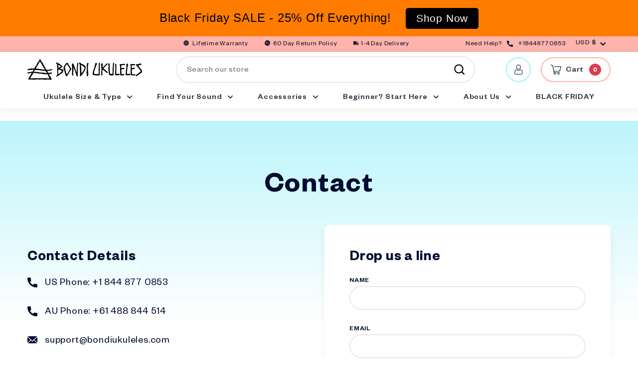

--- FILE ---
content_type: text/html; charset=utf-8
request_url: https://www.bondiukuleles.com/pages/contact
body_size: 59503
content:
<!doctype html>
<html class="no-js" lang="en" dir="ltr">
<head>
<!-- starapps_core_start -->
<!-- This code is automatically managed by StarApps Studio -->
<!-- Please contact support@starapps.studio for any help -->
<!-- File location: snippets/starapps-core.liquid -->


    
<!-- starapps_core_end -->




<script type="text/javascript">
var moneyFormat = '<span class=money>$ {{ amount_no_decimals }} USD</span>';
</script>

<!-- Google tag (gtag.js) --> <script async src="https://www.googletagmanager.com/gtag/js?id=AW-922160117"></script> <script> window.dataLayer = window.dataLayer || []; function gtag(){dataLayer.push(arguments);} gtag('js', new Date()); gtag('config', 'AW-922160117'); </script>
  

  <meta charset="utf-8">
  <meta http-equiv="X-UA-Compatible" content="IE=edge,chrome=1">
  <meta name="viewport" content="width=device-width,initial-scale=1">
  <meta name="theme-color" content="#dd3b4e">
  <link rel="canonical" href="https://www.bondiukuleles.com/pages/contact">
  <link rel="preload" as="style" href="//www.bondiukuleles.com/cdn/shop/t/19/assets/theme.css?v=55937572138034995781764205577">
  <link rel="preload" as="script" href="//www.bondiukuleles.com/cdn/shop/t/19/assets/theme.js?v=47672878553147029491685940241">
  <link rel="preconnect" href="https://cdn.shopify.com">
  <link rel="preconnect" href="https://fonts.shopifycdn.com">
  <link rel="dns-prefetch" href="https://productreviews.shopifycdn.com">
  <link rel="dns-prefetch" href="https://ajax.googleapis.com">
  <link rel="dns-prefetch" href="https://maps.googleapis.com">
  <link rel="dns-prefetch" href="https://maps.gstatic.com">
 
  <script src="//www.bondiukuleles.com/cdn/shop/t/19/assets/jquery-3.6.0.min.js?v=14044491599898008241685940157" type="text/javascript"></script>
 <script src="//cdnjs.cloudflare.com/ajax/libs/magnific-popup.js/1.1.0/jquery.magnific-popup.min.js"></script><link rel="shortcut icon" href="//www.bondiukuleles.com/cdn/shop/files/bondi-logo_21a48262-3f1d-4ee5-b42a-5db378c9f65a_32x32.png?v=1614306016" type="image/png" /><title>Contact
&ndash; Bondi Ukuleles
</title>
<meta property="og:site_name" content="Bondi Ukuleles">
  <meta property="og:url" content="https://www.bondiukuleles.com/pages/contact">
  <meta property="og:title" content="Contact">
  <meta property="og:type" content="website">
  <meta property="og:description" content="Bondi Ukuleles acclaimed for vibrant instruments & authenticity. Each ukulele comes with a 15-piece accessory set. Don't miss out, Secure Your Happiness!"><meta name="twitter:site" content="@">
  <meta name="twitter:card" content="summary_large_image">
  <meta name="twitter:title" content="Contact">
  <meta name="twitter:description" content="Bondi Ukuleles acclaimed for vibrant instruments & authenticity. Each ukulele comes with a 15-piece accessory set. Don't miss out, Secure Your Happiness!">
<style data-shopify>@font-face {
  font-family: Poppins;
  font-weight: 700;
  font-style: normal;
  font-display: swap;
  src: url("//www.bondiukuleles.com/cdn/fonts/poppins/poppins_n7.56758dcf284489feb014a026f3727f2f20a54626.woff2") format("woff2"),
       url("//www.bondiukuleles.com/cdn/fonts/poppins/poppins_n7.f34f55d9b3d3205d2cd6f64955ff4b36f0cfd8da.woff") format("woff");
}

  @font-face {
  font-family: Poppins;
  font-weight: 500;
  font-style: normal;
  font-display: swap;
  src: url("//www.bondiukuleles.com/cdn/fonts/poppins/poppins_n5.ad5b4b72b59a00358afc706450c864c3c8323842.woff2") format("woff2"),
       url("//www.bondiukuleles.com/cdn/fonts/poppins/poppins_n5.33757fdf985af2d24b32fcd84c9a09224d4b2c39.woff") format("woff");
}


  @font-face {
  font-family: Poppins;
  font-weight: 600;
  font-style: normal;
  font-display: swap;
  src: url("//www.bondiukuleles.com/cdn/fonts/poppins/poppins_n6.aa29d4918bc243723d56b59572e18228ed0786f6.woff2") format("woff2"),
       url("//www.bondiukuleles.com/cdn/fonts/poppins/poppins_n6.5f815d845fe073750885d5b7e619ee00e8111208.woff") format("woff");
}

  @font-face {
  font-family: Poppins;
  font-weight: 500;
  font-style: italic;
  font-display: swap;
  src: url("//www.bondiukuleles.com/cdn/fonts/poppins/poppins_i5.6acfce842c096080e34792078ef3cb7c3aad24d4.woff2") format("woff2"),
       url("//www.bondiukuleles.com/cdn/fonts/poppins/poppins_i5.a49113e4fe0ad7fd7716bd237f1602cbec299b3c.woff") format("woff");
}

  @font-face {
  font-family: Poppins;
  font-weight: 600;
  font-style: italic;
  font-display: swap;
  src: url("//www.bondiukuleles.com/cdn/fonts/poppins/poppins_i6.bb8044d6203f492888d626dafda3c2999253e8e9.woff2") format("woff2"),
       url("//www.bondiukuleles.com/cdn/fonts/poppins/poppins_i6.e233dec1a61b1e7dead9f920159eda42280a02c3.woff") format("woff");
}

</style><link href="//www.bondiukuleles.com/cdn/shop/t/19/assets/all.css?v=15424361045153892651685940109" rel="stylesheet" type="text/css" media="all" />
  <link href="//www.bondiukuleles.com/cdn/shop/t/19/assets/theme.css?v=55937572138034995781764205577" rel="stylesheet" type="text/css" media="all" />
  <link href="//www.bondiukuleles.com/cdn/shop/t/19/assets/dynamic.css?v=83974914536236747171685940286" rel="stylesheet" type="text/css" media="all" />
<style data-shopify>:root {
    --typeHeaderPrimary: Poppins;
    --typeHeaderFallback: sans-serif;
    --typeHeaderSize: 32px;
    --typeHeaderWeight: 700;
    --typeHeaderLineHeight: 1.4;
    --typeHeaderSpacing: 0.025em;

    --typeBasePrimary:Poppins;
    --typeBaseFallback:sans-serif;
    --typeBaseSize: 16px;
    --typeBaseWeight: 500;
    --typeBaseSpacing: 0.05em;
    --typeBaseLineHeight: 1.4;

    --colorSmallImageBg: #ffffff;
    --colorSmallImageBgDark: #f7f7f7;
    --colorLargeImageBg: #e7e7e7;
    --colorLargeImageBgLight: #ffffff;

    --iconWeight: 5px;
    --iconLinecaps: miter;

    
      --buttonRadius: 0px;
      --btnPadding: 11px 20px;
    

    
      --roundness: 0px;
    

    
      --gridThickness: 0px;
    

    --productTileMargin: 10%;
    --collectionTileMargin: 10%;

    --swatchSize: 40px;
  }

  @media screen and (max-width: 768px) {
    :root {
      --typeBaseSize: 14px;

      
        --roundness: 0px;
        --btnPadding: 9px 17px;
      
    }
  }</style><script>
    document.documentElement.className = document.documentElement.className.replace('no-js', 'js');

    window.theme = window.theme || {};
    theme.routes = {
      home: "/",
      collections: "/collections",
      cart: "/cart.js",
      cartPage: "/cart",
      cartAdd: "/cart/add.js",
      cartChange: "/cart/change.js",
      search: "/search"
    };
    theme.strings = {
      soldOut: "Sold Out",
      unavailable: "Unavailable",
      stockLabel: "Only [count] items in stock!",
      willNotShipUntil: "Will not ship until [date]",
      willBeInStockAfter: "Will be in stock after [date]",
      waitingForStock: "Inventory on the way",
      savePrice: "Save [saved_amount]",
      cartEmpty: "Your cart is currently empty.",
      cartTermsConfirmation: "You must agree with the terms and conditions of sales to check out",
      searchCollections: "Collections:",
      searchPages: "Pages:",
      searchArticles: "Articles:"
    };
    theme.settings = {
      dynamicVariantsEnable: true,
      dynamicVariantType: "button",
      cartType: "page",
      isCustomerTemplate: false,
      moneyFormat: "\u003cspan class=money\u003e$ {{ amount_no_decimals }} USD\u003c\/span\u003e",
      saveType: "dollar",
      recentlyViewedEnabled: false,
      productImageSize: "square",
      productImageCover: false,
      predictiveSearch: true,
      predictiveSearchType: "product,article",
      inventoryThreshold: 10,
      superScriptSetting: true,
      superScriptPrice: false,
      quickView: false,
      quickAdd: false,
      themeName: 'Expanse',
      themeVersion: "1.0.2"
    };
  </script>

  
<script>window.performance && window.performance.mark && window.performance.mark('shopify.content_for_header.start');</script><meta name="google-site-verification" content="crj_s1tuWw0P6fdDp7yURZwqzQ5HiDvqLCBof_k7b7Q">
<meta name="google-site-verification" content="YiLh0tsRGL2o70eVKDFJCX1xGsO8HIaPP4Zm8l-wtvw">
<meta id="shopify-digital-wallet" name="shopify-digital-wallet" content="/21289845/digital_wallets/dialog">
<meta name="shopify-checkout-api-token" content="446510ec31e19636912c12afb1949bff">
<link rel="alternate" hreflang="x-default" href="https://www.bondiukuleles.com/pages/contact">
<link rel="alternate" hreflang="en-AU" href="https://www.bondiukuleles.com/en-au/pages/contact">
<link rel="alternate" hreflang="en-CA" href="https://www.bondiukuleles.com/en-ca/pages/contact">
<link rel="alternate" hreflang="en-JP" href="https://www.bondiukuleles.com/en-jp/pages/contact">
<link rel="alternate" hreflang="en-GB" href="https://www.bondiukuleles.com/en-gb/pages/contact">
<script async="async" src="/checkouts/internal/preloads.js?locale=en-US"></script>
<link rel="preconnect" href="https://shop.app" crossorigin="anonymous">
<script async="async" src="https://shop.app/checkouts/internal/preloads.js?locale=en-US&shop_id=21289845" crossorigin="anonymous"></script>
<script id="apple-pay-shop-capabilities" type="application/json">{"shopId":21289845,"countryCode":"US","currencyCode":"USD","merchantCapabilities":["supports3DS"],"merchantId":"gid:\/\/shopify\/Shop\/21289845","merchantName":"Bondi Ukuleles","requiredBillingContactFields":["postalAddress","email","phone"],"requiredShippingContactFields":["postalAddress","email","phone"],"shippingType":"shipping","supportedNetworks":["visa","masterCard","amex","discover","elo","jcb"],"total":{"type":"pending","label":"Bondi Ukuleles","amount":"1.00"},"shopifyPaymentsEnabled":true,"supportsSubscriptions":true}</script>
<script id="shopify-features" type="application/json">{"accessToken":"446510ec31e19636912c12afb1949bff","betas":["rich-media-storefront-analytics"],"domain":"www.bondiukuleles.com","predictiveSearch":true,"shopId":21289845,"locale":"en"}</script>
<script>var Shopify = Shopify || {};
Shopify.shop = "bondi-ukuleles.myshopify.com";
Shopify.locale = "en";
Shopify.currency = {"active":"USD","rate":"1.0"};
Shopify.country = "US";
Shopify.theme = {"name":"Copy of [Navidium] CJ - Expanse Theme [20 April...","id":122670186562,"schema_name":"Expanse","schema_version":"1.0.2","theme_store_id":null,"role":"main"};
Shopify.theme.handle = "null";
Shopify.theme.style = {"id":null,"handle":null};
Shopify.cdnHost = "www.bondiukuleles.com/cdn";
Shopify.routes = Shopify.routes || {};
Shopify.routes.root = "/";</script>
<script type="module">!function(o){(o.Shopify=o.Shopify||{}).modules=!0}(window);</script>
<script>!function(o){function n(){var o=[];function n(){o.push(Array.prototype.slice.apply(arguments))}return n.q=o,n}var t=o.Shopify=o.Shopify||{};t.loadFeatures=n(),t.autoloadFeatures=n()}(window);</script>
<script>
  window.ShopifyPay = window.ShopifyPay || {};
  window.ShopifyPay.apiHost = "shop.app\/pay";
  window.ShopifyPay.redirectState = null;
</script>
<script id="shop-js-analytics" type="application/json">{"pageType":"page"}</script>
<script defer="defer" async type="module" src="//www.bondiukuleles.com/cdn/shopifycloud/shop-js/modules/v2/client.init-shop-cart-sync_D0dqhulL.en.esm.js"></script>
<script defer="defer" async type="module" src="//www.bondiukuleles.com/cdn/shopifycloud/shop-js/modules/v2/chunk.common_CpVO7qML.esm.js"></script>
<script type="module">
  await import("//www.bondiukuleles.com/cdn/shopifycloud/shop-js/modules/v2/client.init-shop-cart-sync_D0dqhulL.en.esm.js");
await import("//www.bondiukuleles.com/cdn/shopifycloud/shop-js/modules/v2/chunk.common_CpVO7qML.esm.js");

  window.Shopify.SignInWithShop?.initShopCartSync?.({"fedCMEnabled":true,"windoidEnabled":true});

</script>
<script>
  window.Shopify = window.Shopify || {};
  if (!window.Shopify.featureAssets) window.Shopify.featureAssets = {};
  window.Shopify.featureAssets['shop-js'] = {"shop-cart-sync":["modules/v2/client.shop-cart-sync_D9bwt38V.en.esm.js","modules/v2/chunk.common_CpVO7qML.esm.js"],"init-fed-cm":["modules/v2/client.init-fed-cm_BJ8NPuHe.en.esm.js","modules/v2/chunk.common_CpVO7qML.esm.js"],"init-shop-email-lookup-coordinator":["modules/v2/client.init-shop-email-lookup-coordinator_pVrP2-kG.en.esm.js","modules/v2/chunk.common_CpVO7qML.esm.js"],"shop-cash-offers":["modules/v2/client.shop-cash-offers_CNh7FWN-.en.esm.js","modules/v2/chunk.common_CpVO7qML.esm.js","modules/v2/chunk.modal_DKF6x0Jh.esm.js"],"init-shop-cart-sync":["modules/v2/client.init-shop-cart-sync_D0dqhulL.en.esm.js","modules/v2/chunk.common_CpVO7qML.esm.js"],"init-windoid":["modules/v2/client.init-windoid_DaoAelzT.en.esm.js","modules/v2/chunk.common_CpVO7qML.esm.js"],"shop-toast-manager":["modules/v2/client.shop-toast-manager_1DND8Tac.en.esm.js","modules/v2/chunk.common_CpVO7qML.esm.js"],"pay-button":["modules/v2/client.pay-button_CFeQi1r6.en.esm.js","modules/v2/chunk.common_CpVO7qML.esm.js"],"shop-button":["modules/v2/client.shop-button_Ca94MDdQ.en.esm.js","modules/v2/chunk.common_CpVO7qML.esm.js"],"shop-login-button":["modules/v2/client.shop-login-button_DPYNfp1Z.en.esm.js","modules/v2/chunk.common_CpVO7qML.esm.js","modules/v2/chunk.modal_DKF6x0Jh.esm.js"],"avatar":["modules/v2/client.avatar_BTnouDA3.en.esm.js"],"shop-follow-button":["modules/v2/client.shop-follow-button_BMKh4nJE.en.esm.js","modules/v2/chunk.common_CpVO7qML.esm.js","modules/v2/chunk.modal_DKF6x0Jh.esm.js"],"init-customer-accounts-sign-up":["modules/v2/client.init-customer-accounts-sign-up_CJXi5kRN.en.esm.js","modules/v2/client.shop-login-button_DPYNfp1Z.en.esm.js","modules/v2/chunk.common_CpVO7qML.esm.js","modules/v2/chunk.modal_DKF6x0Jh.esm.js"],"init-shop-for-new-customer-accounts":["modules/v2/client.init-shop-for-new-customer-accounts_BoBxkgWu.en.esm.js","modules/v2/client.shop-login-button_DPYNfp1Z.en.esm.js","modules/v2/chunk.common_CpVO7qML.esm.js","modules/v2/chunk.modal_DKF6x0Jh.esm.js"],"init-customer-accounts":["modules/v2/client.init-customer-accounts_DCuDTzpR.en.esm.js","modules/v2/client.shop-login-button_DPYNfp1Z.en.esm.js","modules/v2/chunk.common_CpVO7qML.esm.js","modules/v2/chunk.modal_DKF6x0Jh.esm.js"],"checkout-modal":["modules/v2/client.checkout-modal_U_3e4VxF.en.esm.js","modules/v2/chunk.common_CpVO7qML.esm.js","modules/v2/chunk.modal_DKF6x0Jh.esm.js"],"lead-capture":["modules/v2/client.lead-capture_DEgn0Z8u.en.esm.js","modules/v2/chunk.common_CpVO7qML.esm.js","modules/v2/chunk.modal_DKF6x0Jh.esm.js"],"shop-login":["modules/v2/client.shop-login_CoM5QKZ_.en.esm.js","modules/v2/chunk.common_CpVO7qML.esm.js","modules/v2/chunk.modal_DKF6x0Jh.esm.js"],"payment-terms":["modules/v2/client.payment-terms_BmrqWn8r.en.esm.js","modules/v2/chunk.common_CpVO7qML.esm.js","modules/v2/chunk.modal_DKF6x0Jh.esm.js"]};
</script>
<script>(function() {
  var isLoaded = false;
  function asyncLoad() {
    if (isLoaded) return;
    isLoaded = true;
    var urls = ["https:\/\/upsell.conversionbear.com\/script?app=upsell\u0026shop=bondi-ukuleles.myshopify.com","https:\/\/cdn.hextom.com\/js\/quickannouncementbar.js?shop=bondi-ukuleles.myshopify.com","https:\/\/searchanise-ef84.kxcdn.com\/widgets\/shopify\/init.js?a=4r9W8n3V4p\u0026shop=bondi-ukuleles.myshopify.com"];
    for (var i = 0; i < urls.length; i++) {
      var s = document.createElement('script');
      s.type = 'text/javascript';
      s.async = true;
      s.src = urls[i];
      var x = document.getElementsByTagName('script')[0];
      x.parentNode.insertBefore(s, x);
    }
  };
  if(window.attachEvent) {
    window.attachEvent('onload', asyncLoad);
  } else {
    window.addEventListener('load', asyncLoad, false);
  }
})();</script>
<script id="__st">var __st={"a":21289845,"offset":-21600,"reqid":"23a18f3b-7d36-4174-844e-2d264dd1134a-1764528808","pageurl":"www.bondiukuleles.com\/pages\/contact","s":"pages-80598237250","u":"bcfc591eb603","p":"page","rtyp":"page","rid":80598237250};</script>
<script>window.ShopifyPaypalV4VisibilityTracking = true;</script>
<script id="captcha-bootstrap">!function(){'use strict';const t='contact',e='account',n='new_comment',o=[[t,t],['blogs',n],['comments',n],[t,'customer']],c=[[e,'customer_login'],[e,'guest_login'],[e,'recover_customer_password'],[e,'create_customer']],r=t=>t.map((([t,e])=>`form[action*='/${t}']:not([data-nocaptcha='true']) input[name='form_type'][value='${e}']`)).join(','),a=t=>()=>t?[...document.querySelectorAll(t)].map((t=>t.form)):[];function s(){const t=[...o],e=r(t);return a(e)}const i='password',u='form_key',d=['recaptcha-v3-token','g-recaptcha-response','h-captcha-response',i],f=()=>{try{return window.sessionStorage}catch{return}},m='__shopify_v',_=t=>t.elements[u];function p(t,e,n=!1){try{const o=window.sessionStorage,c=JSON.parse(o.getItem(e)),{data:r}=function(t){const{data:e,action:n}=t;return t[m]||n?{data:e,action:n}:{data:t,action:n}}(c);for(const[e,n]of Object.entries(r))t.elements[e]&&(t.elements[e].value=n);n&&o.removeItem(e)}catch(o){console.error('form repopulation failed',{error:o})}}const l='form_type',E='cptcha';function T(t){t.dataset[E]=!0}const w=window,h=w.document,L='Shopify',v='ce_forms',y='captcha';let A=!1;((t,e)=>{const n=(g='f06e6c50-85a8-45c8-87d0-21a2b65856fe',I='https://cdn.shopify.com/shopifycloud/storefront-forms-hcaptcha/ce_storefront_forms_captcha_hcaptcha.v1.5.2.iife.js',D={infoText:'Protected by hCaptcha',privacyText:'Privacy',termsText:'Terms'},(t,e,n)=>{const o=w[L][v],c=o.bindForm;if(c)return c(t,g,e,D).then(n);var r;o.q.push([[t,g,e,D],n]),r=I,A||(h.body.append(Object.assign(h.createElement('script'),{id:'captcha-provider',async:!0,src:r})),A=!0)});var g,I,D;w[L]=w[L]||{},w[L][v]=w[L][v]||{},w[L][v].q=[],w[L][y]=w[L][y]||{},w[L][y].protect=function(t,e){n(t,void 0,e),T(t)},Object.freeze(w[L][y]),function(t,e,n,w,h,L){const[v,y,A,g]=function(t,e,n){const i=e?o:[],u=t?c:[],d=[...i,...u],f=r(d),m=r(i),_=r(d.filter((([t,e])=>n.includes(e))));return[a(f),a(m),a(_),s()]}(w,h,L),I=t=>{const e=t.target;return e instanceof HTMLFormElement?e:e&&e.form},D=t=>v().includes(t);t.addEventListener('submit',(t=>{const e=I(t);if(!e)return;const n=D(e)&&!e.dataset.hcaptchaBound&&!e.dataset.recaptchaBound,o=_(e),c=g().includes(e)&&(!o||!o.value);(n||c)&&t.preventDefault(),c&&!n&&(function(t){try{if(!f())return;!function(t){const e=f();if(!e)return;const n=_(t);if(!n)return;const o=n.value;o&&e.removeItem(o)}(t);const e=Array.from(Array(32),(()=>Math.random().toString(36)[2])).join('');!function(t,e){_(t)||t.append(Object.assign(document.createElement('input'),{type:'hidden',name:u})),t.elements[u].value=e}(t,e),function(t,e){const n=f();if(!n)return;const o=[...t.querySelectorAll(`input[type='${i}']`)].map((({name:t})=>t)),c=[...d,...o],r={};for(const[a,s]of new FormData(t).entries())c.includes(a)||(r[a]=s);n.setItem(e,JSON.stringify({[m]:1,action:t.action,data:r}))}(t,e)}catch(e){console.error('failed to persist form',e)}}(e),e.submit())}));const S=(t,e)=>{t&&!t.dataset[E]&&(n(t,e.some((e=>e===t))),T(t))};for(const o of['focusin','change'])t.addEventListener(o,(t=>{const e=I(t);D(e)&&S(e,y())}));const B=e.get('form_key'),M=e.get(l),P=B&&M;t.addEventListener('DOMContentLoaded',(()=>{const t=y();if(P)for(const e of t)e.elements[l].value===M&&p(e,B);[...new Set([...A(),...v().filter((t=>'true'===t.dataset.shopifyCaptcha))])].forEach((e=>S(e,t)))}))}(h,new URLSearchParams(w.location.search),n,t,e,['guest_login'])})(!0,!0)}();</script>
<script integrity="sha256-52AcMU7V7pcBOXWImdc/TAGTFKeNjmkeM1Pvks/DTgc=" data-source-attribution="shopify.loadfeatures" defer="defer" src="//www.bondiukuleles.com/cdn/shopifycloud/storefront/assets/storefront/load_feature-81c60534.js" crossorigin="anonymous"></script>
<script crossorigin="anonymous" defer="defer" src="//www.bondiukuleles.com/cdn/shopifycloud/storefront/assets/shopify_pay/storefront-65b4c6d7.js?v=20250812"></script>
<script data-source-attribution="shopify.dynamic_checkout.dynamic.init">var Shopify=Shopify||{};Shopify.PaymentButton=Shopify.PaymentButton||{isStorefrontPortableWallets:!0,init:function(){window.Shopify.PaymentButton.init=function(){};var t=document.createElement("script");t.src="https://www.bondiukuleles.com/cdn/shopifycloud/portable-wallets/latest/portable-wallets.en.js",t.type="module",document.head.appendChild(t)}};
</script>
<script data-source-attribution="shopify.dynamic_checkout.buyer_consent">
  function portableWalletsHideBuyerConsent(e){var t=document.getElementById("shopify-buyer-consent"),n=document.getElementById("shopify-subscription-policy-button");t&&n&&(t.classList.add("hidden"),t.setAttribute("aria-hidden","true"),n.removeEventListener("click",e))}function portableWalletsShowBuyerConsent(e){var t=document.getElementById("shopify-buyer-consent"),n=document.getElementById("shopify-subscription-policy-button");t&&n&&(t.classList.remove("hidden"),t.removeAttribute("aria-hidden"),n.addEventListener("click",e))}window.Shopify?.PaymentButton&&(window.Shopify.PaymentButton.hideBuyerConsent=portableWalletsHideBuyerConsent,window.Shopify.PaymentButton.showBuyerConsent=portableWalletsShowBuyerConsent);
</script>
<script data-source-attribution="shopify.dynamic_checkout.cart.bootstrap">document.addEventListener("DOMContentLoaded",(function(){function t(){return document.querySelector("shopify-accelerated-checkout-cart, shopify-accelerated-checkout")}if(t())Shopify.PaymentButton.init();else{new MutationObserver((function(e,n){t()&&(Shopify.PaymentButton.init(),n.disconnect())})).observe(document.body,{childList:!0,subtree:!0})}}));
</script>
<link id="shopify-accelerated-checkout-styles" rel="stylesheet" media="screen" href="https://www.bondiukuleles.com/cdn/shopifycloud/portable-wallets/latest/accelerated-checkout-backwards-compat.css" crossorigin="anonymous">
<style id="shopify-accelerated-checkout-cart">
        #shopify-buyer-consent {
  margin-top: 1em;
  display: inline-block;
  width: 100%;
}

#shopify-buyer-consent.hidden {
  display: none;
}

#shopify-subscription-policy-button {
  background: none;
  border: none;
  padding: 0;
  text-decoration: underline;
  font-size: inherit;
  cursor: pointer;
}

#shopify-subscription-policy-button::before {
  box-shadow: none;
}

      </style>

<script>window.performance && window.performance.mark && window.performance.mark('shopify.content_for_header.end');</script>

  <script src="//www.bondiukuleles.com/cdn/shop/t/19/assets/vendor-scripts-v0.js" defer="defer"></script>
  <script src="//www.bondiukuleles.com/cdn/shop/t/19/assets/theme.js?v=47672878553147029491685940241" defer="defer"></script><script src="//www.bondiukuleles.com/cdn/shop/t/19/assets/custom.js?v=52434039877705782871685940286" type="text/javascript"></script>
   <script async defer src="https://maps.googleapis.com/maps/api/js?key=AIzaSyAwUhF0XHtv058owg_ie7Ig-zwTBtE0SYw&callback=initMap"></script>

  <!-- "snippets/shogun-head.liquid" was not rendered, the associated app was uninstalled -->


<script id="sca_fg_cart_ShowGiftAsProductTemplate" type="text/template">
  
  <div class="item not-sca-qv" id="sca-freegift-{{productID}}">
    <a class="close_box" style="display: none;position: absolute;top:5px;right: 10px;font-size: 22px;font-weight: bold;cursor: pointer;text-decoration:none;color: #aaa;">×</a>
    <a href="/products/{{productHandle}}" target="_blank"><img style="margin-left: auto; margin-right: auto; width: 50%;" class="lazyOwl" data-src="{{productImageURL}}"></a>
    <div class="sca-product-shop">
      <div class="review-summary3">
        <div class="yotpo bottomLine" style="text-align:center"
          data-product-id="{{productID}}"
          data-product-models="{{productID}}"
          data-name="{{productTitle}}"
          data-url="/products/{{productHandle}}">
        </div>
      </div>
      <div class="f-fix"><span class="sca-product-title" style="white-space: nowrap;color:#000;{{showfgTitle}}">{{productTitle}}</span>
          <div id="product-variants-{{productID}}">
            <div class="sca-price" id="price-field-{{productID}}">
              <span class="sca-old-price">{{variant_compare_at_price}}</span>
              <span class="sca-special-price">{{variant_price}}</span>
            </div>
            <div id="stay-content-sca-freegift-{{productID}}" class="sca-fg-cart-item">
              <a class="close_box" style="display: none;position: absolute;top:5px;right: 10px;font-size: 22px;font-weight: bold;cursor: pointer;text-decoration:none;color: #aaa;">×</a>
              <select id="product-select-{{productID}}" name="id" style="display: none">
                {{optionVariantData}}
              </select>
            </div>
          </div>
          <button type='button' id="sca-btn-select-{{productID}}" class="sca-button" onclick="onclickSelect_{{productID}}();"><span>{{SelectButton}}</span></button>
          <button type='button' id="sca-btn-{{productID}}" class="sca-button" style="display: none"><span>{{AddToCartButton}}</span></button>
      </div>
    </div>
  </div>
  
</script>
<script id = "sca_fg_cart_ShowGiftAsProductScriptTemplate" type="text/template">
  
  
    var selectCallback_{{productID}}=function(t,a){if(t?(t.available?(SECOMAPP.jQuery("#sca-btn-{{productID}}").removeClass("disabled").removeAttr("disabled").html("<span>{{AddToCartButton}}</span>").fadeTo(200,1),SECOMAPP.jQuery("#sca-btn-{{productID}}").unbind("click"),SECOMAPP.jQuery("#sca-btn-{{productID}}").click(SECOMAPP.jQuery.proxy(function(){SECOMAPP.addGiftToCart(t.id,1)},t))):SECOMAPP.jQuery("#sca-btn-{{productID}}").html("<span>{{UnavailableButton}}</span>").addClass("disabled").attr("disabled","disabled").fadeTo(200,.5),t.compare_at_price>t.price?SECOMAPP.jQuery("#price-field-{{productID}}").html("<span class='sca-old-price'>"+SECOMAPP.formatMoney(t.compare_at_price)+"</span>&nbsp;<s class='sca-special-price'>"+SECOMAPP.formatMoney(t.price)+"</s>"):SECOMAPP.jQuery("#price-field-{{productID}}").html("<span class='sca-special-price'>"+SECOMAPP.formatMoney(t.price)+"</span>")):SECOMAPP.jQuery("#sca-btn-{{productID}}").html("<span>{{UnavailableButton}}</span>").addClass("disabled").attr("disabled","disabled").fadeTo(200,.5),t&&t.featured_image){var e=SECOMAPP.jQuery("#sca-freegift-{{productID}} img"),_=t.featured_image,c=e[0];Shopify.Image.switchImage(_,c,function(t,a,e){SECOMAPP.jQuery(e).parents("a").attr("href",t),SECOMAPP.jQuery(e).attr("src",t)})}},onclickSelect_{{productID}}=function(t){SECOMAPP.jQuery.getJSON("/products/{{productHandle}}.js",{_:(new Date).getTime()},function(t){SECOMAPP.jQuery(".owl-item #sca-freegift-{{productID}} span.sca-product-title").html(t.title);var e=[];SECOMAPP.jQuery.each(t.options,function(t,a){e[t]=a.name}),t.options=e;for(var a={{variantsGiftList}},_={{mainVariantsList}},c=t.variants.length-1;-1<c;c--)a.indexOf(t.variants[c].id)<0&&_.indexOf(t.variants[c].id)<0&&t.variants.splice(c,1);for(var o=_.length-1;-1<o;o--){var i=a[o],r=_[o],n=-1,s=-1;for(c=t.variants.length-1;-1<c;c--)t.variants[c].id==i?n=c:t.variants[c].id==r&&(s=c);-1<n&&-1<s&n!==s?("undefined"!=typeof SECOMAPP&&void 0!==SECOMAPP.fgsettings&&!0===SECOMAPP.fgsettings.sca_sync_gift&&void 0!==SECOMAPP.fgsettings.sca_fg_gift_variant_quantity_format&&"equal_original_inventory"===SECOMAPP.fgsettings.sca_fg_gift_variant_quantity_format&&(t.variants[n].available=t.variants[s].available,t.variants[n].inventory_management=t.variants[s].inventory_management),t.variants[n].option1=t.variants[s].option1,t.variants[n].options[0].name=t.variants[s].options[0].name,t.variants[n].options[1]&&(t.variants[n].options[1].name=t.variants[s].options[1].name,t.variants[n].option2=t.variants[s].option2),t.variants[n].options[2]&&(t.variants[n].options[2].name=t.variants[s].options[2].name,t.variants[n].option3=t.variants[s].option3),t.variants[n].title=t.variants[s].title,t.variants[n].name=t.variants[s].name,t.variants[n].public_title=t.variants[s].public_title,t.variants.splice(s,1)):(t.variants[s].id=i,t.variants[s].compare_at_price||(t.variants[s].compare_at_price=t.variants[s].price),t.variants[s].price=SECOMAPP.fgdata.giftid_price_mapping[i])}SECOMAPP.jQuery("#sca-btn-select-{{productID}}").hide(),SECOMAPP.jQuery("#product-select-{{productID}}").show(),SECOMAPP.jQuery("#sca-btn-{{productID}}").show(),SECOMAPP.jQuery("#stay-content-sca-freegift-{{productID}} .close_box").show(),SECOMAPP.jQuery("#stay-content-sca-freegift-{{productID}} .close_box").click(function(){SECOMAPP.jQuery("#stay-content-sca-freegift-{{productID}}").hide(),SECOMAPP.jQuery("#sca-btn-{{productID}}").hide(),SECOMAPP.jQuery("#sca-btn-select-{{productID}}").show()}),onclickSelect_{{productID}}=function(){SECOMAPP.jQuery("#stay-content-sca-freegift-{{productID}}").show(),SECOMAPP.jQuery("#sca-btn-{{productID}}").show(),SECOMAPP.jQuery("#sca-btn-select-{{productID}}").hide()},1==t.variants.length?(-1!==t.variants[0].title.indexOf("Default")&&SECOMAPP.jQuery("#sca-freegift-{{productID}} .selector-wrapper").hide(),1==t.variants[0].available&&(SECOMAPP.jQuery("#sca-btn-{{productID}}").show(),SECOMAPP.jQuery("#sca-btn-select-{{productID}}").hide(),SECOMAPP.jQuery("#sca-btn-{{productID}}").removeClass("disabled").removeAttr("disabled").html("<span>{{AddToCartButton}}</span>").fadeTo(200,1),SECOMAPP.jQuery("#sca-btn-{{productID}}").unbind("click"),SECOMAPP.jQuery("#sca-btn-{{productID}}").click(SECOMAPP.jQuery.proxy(function(){SECOMAPP.addGiftToCart(t.variants[0].id,1)},t)))):(new Shopify.OptionSelectors("product-select-{{productID}}",{product:t,onVariantSelected:selectCallback_{{productID}},enableHistoryState:!0}),SECOMAPP.jQuery("#stay-content-sca-freegift-{{productID}}").show(),SECOMAPP.jQuery("#stay-content-sca-freegift-{{productID}}").focus())})};1=={{variantsGiftList}}.length&&onclickSelect_{{productID}}();
  
</script>

<script id="sca_fg_cart_ShowGiftAsVariantTemplate" type="text/template">
  
  <div class="item not-sca-qv" id="sca-freegift-{{variantID}}">
    <a href="/products/{{productHandle}}?variant={{originalVariantID}}" target="_blank"><img style="margin-left: auto; margin-right: auto; width: 50%;" class="lazyOwl" data-src="{{variantImageURL}}"></a>
    <div class="sca-product-shop">
      <div class="review-summary3">
        <div class="yotpo bottomLine" style="text-align:center"
          data-product-id="{{productID}}"
          data-product-models="{{productID}}"
          data-name="{{productTitle}}"
          data-url="/products/{{productHandle}}">
        </div>
      </div>
      <div class="f-fix">
        <span class="sca-product-title" style="white-space: nowrap;color:#000;">{{variantTitle}}</span>
        <div class="sca-price">
          <span class="sca-old-price">{{variant_compare_at_price}}</span>
          <span class="sca-special-price">{{variant_price}}</span>
        </div>
        <button type="button" id="sca-btn{{variantID}}" class="sca-button" onclick="SECOMAPP.addGiftToCart({{variantID}},1);">
          <span>{{AddToCartButton}}</span>
        </button>
      </div>
    </div>
  </div>
  
</script>

<script id="sca_fg_prod_GiftList" type="text/template">
  
  <a style="text-decoration: none !important" id ="{{giftShowID}}" class="product-image freegif-product-image freegift-info-{{giftShowID}}"
     title="{{giftTitle}}" href="/products/{{productsHandle}}">
    <img class="not-sca-qv" src="{{giftImgUrl}}" alt="{{giftTitle}}" />
  </a>
  
</script>

<script id="sca_fg_prod_Gift_PopupDetail" type="text/template">
  
  <div class="sca-fg-item fg-info-{{giftShowID}}" style="display:none;z-index:2147483647;">
    <div class="sca-fg-item-options">
      <div class="sca-fg-item-option-title">
        <em>{{freegiftRuleName}}</em>
      </div>
      <div class="sca-fg-item-option-ct">
        <!--        <div class="sca-fg-image-item">
                        <img src="{{giftImgUrl}}" /> -->
        <div class="sca-fg-item-name">
          <a href="#">{{giftTitle}}</a>
        </div>
        <!--        </div> -->
      </div>
    </div>
  </div>
  
</script>

<script id="sca_fg_ajax_GiftListPopup" type="text/template">
  
  <div id="freegift_popup" class="mfp-hide">
    <div id="sca-fg-owl-carousel">
      <div id="freegift_cart_container" class="sca-fg-cart-container" style="display: none;">
        <div id="freegift_message" class="owl-carousel"></div>
      </div>
      <div id="sca-fg-slider-cart" style="display: none;">
        <div class="sca-fg-cart-title">
          <strong>{{popupTitle}}</strong>
        </div>
        <div id="sca_freegift_list" class="owl-carousel"></div>
      </div>
    </div>
  </div>
  
</script>

<script id="sca_fg_checkout_confirm_popup" type="text/template">
    
         <div class='sca-fg-checkout-confirm-popup' style='font-family: "Myriad","Cardo","Big Caslon","Bodoni MT",Georgia,serif; position: relative;background: #FFF;padding: 20px 20px 50px 20px;width: auto;max-width: 500px;margin: 20px auto;'>
             <h1 style='font-family: "Oswald","Cardo","Big Caslon","Bodoni MT",Georgia,serif;'>YOU CAN STILL ADD MORE!</h1>
             <p>You get 1 free item with every product purchased. It looks like you can still add more free item(s) to your cart. What would you like to do?</p>
             <p class='sca-fg-checkout-confirm-buttons' style='float: right;'>
                 <a class='btn popup-modal-dismiss action_button add_to_cart' href='#' style='width: 200px !important;margin-right: 20px;'>ADD MORE</a>
                 <a class='btn checkout__button continue-checkout action_button add_to_cart' href='/checkout' style='width: 200px !important;'>CHECKOUT</a>
             </p>
         </div>
    
</script>



<link href="//www.bondiukuleles.com/cdn/shop/t/19/assets/sca.freegift.css?v=118326107520137171181685940229" rel="stylesheet" type="text/css" media="all" />
<script src="//www.bondiukuleles.com/cdn/shopifycloud/storefront/assets/themes_support/option_selection-b017cd28.js" type="text/javascript"></script>
<script data-cfasync="false">
    Shopify.money_format = "\u003cspan class=money\u003e$ {{ amount_no_decimals }} USD\u003c\/span\u003e";
    //enable checking free gifts condition when checkout clicked
    if ((typeof SECOMAPP) === 'undefined') { window.SECOMAPP = {}; };
    SECOMAPP.enableOverrideCheckout = true;
    //    SECOMAPP.preStopAppCallback = function(cart){
    //        if(typeof yotpo!=='undefined' && typeof yotpo.initWidgets==='function'){
    //            yotpo.initWidgets();
    //        }
    //    }
</script>
<script type="text/javascript">(function(){if(typeof SECOMAPP==="undefined"){SECOMAPP={}};if(typeof Shopify==="undefined"){Shopify={}};SECOMAPP.fg_ver=1608001807;SECOMAPP.fg_scriptfile="freegifts_20201126.min.js";SECOMAPP.gifts_list_avai={"32371357286448":true,"32369563566128":true,"32551175651376":true,"32589460766768":true};})();</script>

<script data-cfasync="false" type="text/javascript">
  /* Smart Ecommerce App (SEA Inc)
  * http://www.secomapp.com
  * Do not reuse those source codes if don't have permission of us.
  * */
  
  
  (function(){if(!Array.isArray){Array.isArray=function(e){return Object.prototype.toString.call(e)==="[object Array]"}}"function"!==typeof Object.create&&(Object.create=function(e){function t(){}t.prototype=e;return new t});if(!Object.keys){Object.keys=function(e){var t=[],r;for(r in e){if(Object.prototype.hasOwnProperty.call(e,r)){t.push(r)}}return t}}if(!String.prototype.endsWith){Object.defineProperty(String.prototype,"endsWith",{value:function(e,t){var r=this.toString();if(t===undefined||t>r.length){t=r.length}t-=e.length;var i=r.indexOf(e,t);return i!==-1&&i===t},writable:true,enumerable:true,configurable:true})}if(!Array.prototype.indexOf){Array.prototype.indexOf=function(e,t){var r;if(this==null){throw new TypeError('"this" is null or not defined')}var i=Object(this);var n=i.length>>>0;if(n===0){return-1}var o=+t||0;if(Math.abs(o)===Infinity){o=0}if(o>=n){return-1}r=Math.max(o>=0?o:n-Math.abs(o),0);while(r<n){if(r in i&&i[r]===e){return r}r++}return-1}}if(!Array.prototype.forEach){Array.prototype.forEach=function(e,t){var r,i;if(this==null){throw new TypeError(" this is null or not defined")}var n=Object(this);var o=n.length>>>0;if(typeof e!=="function"){throw new TypeError(e+" is not a function")}if(arguments.length>1){r=t}i=0;while(i<o){var a;if(i in n){a=n[i];e.call(r,a,i,n)}i++}}}console=console||{};console.log=console.log||function(){};if(typeof Shopify==="undefined"){Shopify={}}if(typeof Shopify.onError!=="function"){Shopify.onError=function(){}}if(typeof SECOMAPP==="undefined"){SECOMAPP={}}SECOMAPP.removeGiftsVariant=function(e){setTimeout(function(){try{e("select option").not(".sca-fg-cart-item select option").filter(function(){var t=e(this).val();var r=e(this).text();if(r.indexOf(" - ")!==-1){r=r.slice(0,r.indexOf(" - "))}var i=[];if(r.indexOf(" / ")!==-1){i=r.split(" / ");r=i[i.length-1]}if(typeof SECOMAPP.gifts_list_avai!=="undefined"&&typeof SECOMAPP.gifts_list_avai[t]!=="undefined"||r.endsWith("% off)")){e(this).parent("select").find("option").not(".sca-fg-cart-item select option").filter(function(){var i=e(this).val();var n=e(this).text();return n.endsWith(r)||i==t}).remove();e(".dropdown *,ul li,label,div").filter(function(){var i=e(this).html(),n=e(this).data("value");return i&&i.endsWith(r)||n==t}).remove();return true}return false})}catch(e){console.log(e)}},500)};SECOMAPP.formatMoney=function(e,t){if(typeof e=="string"){e=e.replace(".","")}var r="";var i=typeof Shopify!=="undefined"&&typeof Shopify.money_format!=="undefined"?Shopify.money_format:"{{amount}}";var n=/\{\{\s*(\w+)\s*\}\}/;var o=t||(typeof this.fgsettings.sca_currency_format==="string"&&this.fgsettings.sca_currency_format.indexOf("amount")>-1?this.fgsettings.sca_currency_format:null)||i;if(o.indexOf("amount_no_decimals_no_comma_separator")<0&&o.indexOf("amount_no_comma_separator_up_cents")<0&&o.indexOf("amount_up_cents")<0&&typeof Shopify.formatMoney==="function"){return Shopify.formatMoney(e,o)}function a(e,t){return typeof e=="undefined"?t:e}function f(e,t,r,i,n,o){t=a(t,2);r=a(r,",");i=a(i,".");if(isNaN(e)||e==null){return 0}e=(e/100).toFixed(t);var f=e.split("."),c=f[0].replace(/(\d)(?=(\d\d\d)+(?!\d))/g,"$1"+r),s=f[1]?!n||!o?i+f[1]:n+f[1]+o:"";return c+s}switch(o.match(n)[1]){case"amount":r=f(e,2);break;case"amount_no_decimals":r=f(e,0);break;case"amount_with_comma_separator":r=f(e,2,",",".");break;case"amount_no_decimals_with_comma_separator":r=f(e,0,",",".");break;case"amount_no_decimals_no_comma_separator":r=f(e,0,"","");break;case"amount_up_cents":r=f(e,2,",","","<sup>","</sup>");break;case"amount_no_comma_separator_up_cents":r=f(e,2,"","","<sup>","</sup>");break}return o.replace(n,r)};SECOMAPP.setCookie=function(e,t,r,i,n){var o=new Date;o.setTime(o.getTime()+r*24*60*60*1e3+i*60*1e3);var a="expires="+o.toUTCString();document.cookie=e+"="+t+";"+a+(n?";path="+n:";path=/")};SECOMAPP.deleteCookie=function(e,t){document.cookie=e+"=; expires=Thu, 01 Jan 1970 00:00:00 UTC; "+(t?";path="+t:";path=/")};SECOMAPP.getCookie=function(e){var t=e+"=";var r=document.cookie.split(";");for(var i=0;i<r.length;i++){var n=r[i];while(n.charAt(0)==" ")n=n.substring(1);if(n.indexOf(t)==0)return n.substring(t.length,n.length)}return""};SECOMAPP.getQueryString=function(){var e={};var t=window.location.search.substring(1);var r=t.split("&");for(var i=0;i<r.length;i++){var n=r[i].split("=");if(typeof e[n[0]]==="undefined"){e[n[0]]=decodeURIComponent(n[1])}else if(typeof e[n[0]]==="string"){var o=[e[n[0]],decodeURIComponent(n[1])];e[n[0]]=o}else{e[n[0]].push(decodeURIComponent(n[1]))}}return e};SECOMAPP.freegifts_product_json=function(e){if(e){for(var t=0;t<e.options.length;t++)if(typeof e.options[t]!=="undefined"&&typeof e.options[t].values!=="undefined"){var r=e.options[t];for(var i=0;i<r.values.length;i++)(r.values[i].endsWith("(Freegifts)")||r.values[i].endsWith("% off)"))&&(r.values.splice(i,1),i--)}for(var n=function(e){for(var t in e)if(e.hasOwnProperty(t))return!1;return!0},o=e.price,a=e.price_max,f=e.price_min,c=e.compare_at_price,s=e.compare_at_price_max,p=e.compare_at_price_min,t=0;t<e.variants.length;t++){var i=e.variants[t],u=i.option3?i.option3:i.option2?i.option2:i.option1;"undefined"!=typeof SECOMAPP&&"undefined"!=typeof SECOMAPP.gifts_list_avai&&!n(SECOMAPP.gifts_list_avai)&&"undefined"!=typeof SECOMAPP.gifts_list_avai[i.id]||u.endsWith("(Freegifts)")||u.endsWith("% off)")?(e.variants.splice(t,1),t-=1):(a>=i.price&&(a=i.price,o=i.price),f<=i.price&&(f=i.price),i.compare_at_price&&(s>=i.compare_at_price&&(s=i.compare_at_price,c=i.compare_at_price),p<=i.compare_at_price&&(p=i.compare_at_price)),1==i.available&&(e.available=!0))}e.price=o,e.price_max=f,e.price_min=a,e.compare_at_price=c,e.compare_at_price_max=p,e.compare_at_price_min=s,e.price_varies=f>a?!0:!1,e.compare_at_price_varies=p>s?!0:!1}return e};SECOMAPP.fg_codes=[];if(SECOMAPP.getCookie("sca_fg_codes")!==""){SECOMAPP.fg_codes=JSON.parse(SECOMAPP.getCookie("sca_fg_codes"))}var e=SECOMAPP.getQueryString();if(e["freegifts_code"]&&SECOMAPP.fg_codes.indexOf(e["freegifts_code"])===-1){if(typeof SECOMAPP.activateOnlyOnePromoCode!=="undefined"&&SECOMAPP.activateOnlyOnePromoCode===true){SECOMAPP.fg_codes=[]}SECOMAPP.fg_codes.push(e["freegifts_code"]);SECOMAPP.setCookie("sca_fg_codes",JSON.stringify(SECOMAPP.fg_codes))}})();
  
  ;SECOMAPP.customer={};SECOMAPP.customer.orders=[];SECOMAPP.customer.freegifts=[];;SECOMAPP.customer.email=null;SECOMAPP.customer.first_name=null;SECOMAPP.customer.last_name=null;SECOMAPP.customer.tags=null;SECOMAPP.customer.orders_count=null;SECOMAPP.customer.total_spent=null;
</script>

  
  <script src="//www.bondiukuleles.com/cdn/shop/t/19/assets/searchanise-custom.js?v=102935153693850355971685940232" type="text/javascript"></script>
  <link href="//www.bondiukuleles.com/cdn/shop/t/19/assets/searchanise-custom.css?v=154461586395297241541685940231" rel="stylesheet" type="text/css" media="all" />
  
  
<!-- Start of Judge.me Core -->
<link rel="dns-prefetch" href="https://cdn.judge.me/">
<script data-cfasync='false' class='jdgm-settings-script'>window.jdgmSettings={"pagination":5,"disable_web_reviews":false,"badge_no_review_text":"No reviews","badge_n_reviews_text":"{{ n }} review/reviews","badge_star_color":"#dd3b4e","hide_badge_preview_if_no_reviews":false,"badge_hide_text":false,"enforce_center_preview_badge":false,"widget_title":"Customer Reviews","widget_open_form_text":"Write a review","widget_close_form_text":"Cancel review","widget_refresh_page_text":"Refresh page","widget_summary_text":"Based on {{ number_of_reviews }} review/reviews","widget_no_review_text":"Be the first to write a review","widget_name_field_text":"Name","widget_verified_name_field_text":"Verified Name (public)","widget_name_placeholder_text":"Enter your name (public)","widget_required_field_error_text":"This field is required.","widget_email_field_text":"Email","widget_verified_email_field_text":"Verified Email (private, can not be edited)","widget_email_placeholder_text":"Enter your email (private)","widget_email_field_error_text":"Please enter a valid email address.","widget_rating_field_text":"Rating","widget_review_title_field_text":"Review Title","widget_review_title_placeholder_text":"Give your review a title","widget_review_body_field_text":"Review","widget_review_body_placeholder_text":"Write your comments here","widget_pictures_field_text":"Picture/Video (optional)","widget_submit_review_text":"Submit Review","widget_submit_verified_review_text":"Submit Verified Review","widget_submit_success_msg_with_auto_publish":"Thank you! Please refresh the page in a few moments to see your review. You can remove or edit your review by logging into \u003ca href='https://judge.me/login' target='_blank' rel='nofollow noopener'\u003eJudge.me\u003c/a\u003e","widget_submit_success_msg_no_auto_publish":"Thank you! Your review will be published as soon as it is approved by the shop admin. You can remove or edit your review by logging into \u003ca href='https://judge.me/login' target='_blank' rel='nofollow noopener'\u003eJudge.me\u003c/a\u003e","widget_show_default_reviews_out_of_total_text":"Showing {{ n_reviews_shown }} out of {{ n_reviews }} reviews.","widget_show_all_link_text":"Show all","widget_show_less_link_text":"Show less","widget_author_said_text":"{{ reviewer_name }} said:","widget_days_text":"{{ n }} days ago","widget_weeks_text":"{{ n }} week/weeks ago","widget_months_text":"{{ n }} month/months ago","widget_years_text":"{{ n }} year/years ago","widget_yesterday_text":"Yesterday","widget_today_text":"Today","widget_replied_text":"\u003e\u003e {{ shop_name }} replied:","widget_read_more_text":"Read more","widget_rating_filter_color":"#dd3b4e","widget_rating_filter_see_all_text":"See all reviews","widget_sorting_most_recent_text":"Most Recent","widget_sorting_highest_rating_text":"Highest Rating","widget_sorting_lowest_rating_text":"Lowest Rating","widget_sorting_with_pictures_text":"Only Pictures","widget_sorting_most_helpful_text":"Most Helpful","widget_open_question_form_text":"Ask a question","widget_reviews_subtab_text":"Reviews","widget_questions_subtab_text":"Questions","widget_question_label_text":"Question","widget_answer_label_text":"Answer","widget_question_placeholder_text":"Write your question here","widget_submit_question_text":"Submit Question","widget_question_submit_success_text":"Thank you for your question! We will notify you once it gets answered.","widget_star_color":"#dd3b4e","verified_badge_text":"Verified","verified_badge_placement":"removed","widget_hide_border":false,"widget_social_share":false,"widget_thumb":false,"widget_review_location_show":false,"widget_location_format":"country_iso_code","all_reviews_include_out_of_store_products":true,"all_reviews_out_of_store_text":"(out of store)","all_reviews_product_name_prefix_text":"about","enable_review_pictures":true,"enable_question_anwser":false,"default_sort_method":"pictures-first","widget_product_reviews_subtab_text":"Product Reviews","widget_shop_reviews_subtab_text":"Shop Reviews","widget_sorting_pictures_first_text":"Pictures First","floating_tab_button_name":"★ Judge.me Reviews","floating_tab_title":"Let customers speak for us","floating_tab_url":"","floating_tab_url_enabled":false,"all_reviews_text_badge_text":"Customers rate us {{ shop.metafields.judgeme.all_reviews_rating | round: 1 }}/5 based on {{ shop.metafields.judgeme.all_reviews_count }} reviews.","all_reviews_text_badge_text_branded_style":"{{ shop.metafields.judgeme.all_reviews_rating | round: 1 }} out of 5 stars based on {{ shop.metafields.judgeme.all_reviews_count }} reviews","all_reviews_text_badge_url":"","featured_carousel_title":"Let customers speak for us","featured_carousel_count_text":"from {{ n }} reviews","featured_carousel_url":"","verified_count_badge_url":"","widget_histogram_use_custom_color":true,"widget_star_use_custom_color":true,"picture_reminder_submit_button":"Upload Pictures","enable_review_videos":true,"widget_sorting_videos_first_text":"Videos First","widget_review_pending_text":"Pending","remove_microdata_snippet":false,"preview_badge_no_question_text":"No questions","preview_badge_n_question_text":"{{ number_of_questions }} question/questions","widget_search_bar_placeholder":"Search reviews","widget_sorting_verified_only_text":"Verified only","featured_carousel_more_reviews_button_text":"Read more reviews","featured_carousel_view_product_button_text":"View product","all_reviews_page_load_more_text":"Load More Reviews","widget_public_name_text":"displayed publicly like","default_reviewer_name_has_non_latin":true,"widget_reviewer_anonymous":"Anonymous","medals_widget_title":"Judge.me Review Medals","widget_invalid_yt_video_url_error_text":"Not a YouTube video URL","widget_max_length_field_error_text":"Please enter no more than {0} characters.","widget_verified_by_shop_text":"Verified by Shop","widget_show_photo_gallery":true,"widget_load_with_code_splitting":true,"widget_ugc_title":"Made by us, Shared by you","widget_ugc_subtitle":"Tag us to see your picture featured in our page","widget_ugc_primary_button_text":"Buy Now","widget_ugc_secondary_button_text":"Load More","widget_ugc_reviews_button_text":"View Reviews","widget_rating_metafield_value_type":true,"widget_summary_average_rating_text":"{{ average_rating }} out of 5","widget_media_grid_title":"Customer photos \u0026 videos","widget_media_grid_see_more_text":"See more","widget_verified_by_judgeme_text":"Verified by Judge.me","widget_verified_by_judgeme_text_in_store_medals":"Verified by Judge.me","widget_media_field_exceed_quantity_message":"Sorry, we can only accept {{ max_media }} for one review.","widget_media_field_exceed_limit_message":"{{ file_name }} is too large, please select a {{ media_type }} less than {{ size_limit }}MB.","widget_review_submitted_text":"Review Submitted!","widget_question_submitted_text":"Question Submitted!","widget_close_form_text_question":"Cancel","widget_write_your_answer_here_text":"Write your answer here","widget_show_collected_by_judgeme":false,"widget_collected_by_judgeme_text":"collected by Judge.me","widget_load_more_text":"Load More","widget_full_review_text":"Full Review","widget_read_more_reviews_text":"Read More Reviews","widget_read_questions_text":"Read Questions","widget_questions_and_answers_text":"Questions \u0026 Answers","widget_verified_by_text":"Verified by","widget_number_of_reviews_text":"{{ number_of_reviews }} reviews","widget_back_button_text":"Back","widget_next_button_text":"Next","widget_custom_forms_filter_button":"Filters","custom_forms_style":"vertical","how_reviews_are_collected":"How reviews are collected?","widget_gdpr_statement":"How we use your data: We’ll only contact you about the review you left, and only if necessary. By submitting your review, you agree to Judge.me’s \u003ca href='https://judge.me/terms' target='_blank' rel='nofollow noopener'\u003eterms\u003c/a\u003e, \u003ca href='https://judge.me/privacy' target='_blank' rel='nofollow noopener'\u003eprivacy\u003c/a\u003e and \u003ca href='https://judge.me/content-policy' target='_blank' rel='nofollow noopener'\u003econtent\u003c/a\u003e policies.","preview_badge_collection_page_install_preference":true,"preview_badge_product_page_install_preference":true,"review_widget_best_location":true,"platform":"shopify","branding_url":"https://judge.me/reviews/bondi-ukuleles.myshopify.com","branding_text":"Powered by Judge.me","locale":"en","reply_name":"Bondi Ukuleles","widget_version":"2.1","footer":true,"autopublish":true,"review_dates":false,"enable_custom_form":false,"shop_use_review_site":true,"can_be_branded":true};</script> <style class='jdgm-settings-style'>.jdgm-xx{left:0}:not(.jdgm-prev-badge__stars)>.jdgm-star{color:#dd3b4e}.jdgm-histogram .jdgm-star.jdgm-star{color:#dd3b4e}.jdgm-preview-badge .jdgm-star.jdgm-star{color:#dd3b4e}.jdgm-histogram .jdgm-histogram__bar-content{background:#dd3b4e}.jdgm-histogram .jdgm-histogram__bar:after{background:#dd3b4e}.jdgm-rev .jdgm-rev__timestamp,.jdgm-quest .jdgm-rev__timestamp,.jdgm-carousel-item__timestamp{display:none !important}.jdgm-author-all-initials{display:none !important}.jdgm-author-last-initial{display:none !important}.jdgm-rev-widg__title{visibility:hidden}.jdgm-rev-widg__summary-text{visibility:hidden}.jdgm-prev-badge__text{visibility:hidden}.jdgm-rev__replier:before{content:'bondiukuleles.com'}.jdgm-rev__prod-link-prefix:before{content:'about'}.jdgm-rev__out-of-store-text:before{content:'(out of store)'}@media only screen and (min-width: 768px){.jdgm-rev__pics .jdgm-rev_all-rev-page-picture-separator,.jdgm-rev__pics .jdgm-rev__product-picture{display:none}}@media only screen and (max-width: 768px){.jdgm-rev__pics .jdgm-rev_all-rev-page-picture-separator,.jdgm-rev__pics .jdgm-rev__product-picture{display:none}}.jdgm-preview-badge[data-template="index"]{display:none !important}.jdgm-verified-count-badget[data-from-snippet="true"]{display:none !important}.jdgm-carousel-wrapper[data-from-snippet="true"]{display:none !important}.jdgm-all-reviews-text[data-from-snippet="true"]{display:none !important}.jdgm-medals-section[data-from-snippet="true"]{display:none !important}.jdgm-ugc-media-wrapper[data-from-snippet="true"]{display:none !important}
</style>

  
  
  
  <style class='jdgm-miracle-styles'>
  @-webkit-keyframes jdgm-spin{0%{-webkit-transform:rotate(0deg);-ms-transform:rotate(0deg);transform:rotate(0deg)}100%{-webkit-transform:rotate(359deg);-ms-transform:rotate(359deg);transform:rotate(359deg)}}@keyframes jdgm-spin{0%{-webkit-transform:rotate(0deg);-ms-transform:rotate(0deg);transform:rotate(0deg)}100%{-webkit-transform:rotate(359deg);-ms-transform:rotate(359deg);transform:rotate(359deg)}}@font-face{font-family:'JudgemeStar';src:url("[data-uri]") format("woff");font-weight:normal;font-style:normal}.jdgm-star{font-family:'JudgemeStar';display:inline !important;text-decoration:none !important;padding:0 4px 0 0 !important;margin:0 !important;font-weight:bold;opacity:1;-webkit-font-smoothing:antialiased;-moz-osx-font-smoothing:grayscale}.jdgm-star:hover{opacity:1}.jdgm-star:last-of-type{padding:0 !important}.jdgm-star.jdgm--on:before{content:"\e000"}.jdgm-star.jdgm--off:before{content:"\e001"}.jdgm-star.jdgm--half:before{content:"\e002"}.jdgm-widget *{margin:0;line-height:1.4;-webkit-box-sizing:border-box;-moz-box-sizing:border-box;box-sizing:border-box;-webkit-overflow-scrolling:touch}.jdgm-hidden{display:none !important;visibility:hidden !important}.jdgm-temp-hidden{display:none}.jdgm-spinner{width:40px;height:40px;margin:auto;border-radius:50%;border-top:2px solid #eee;border-right:2px solid #eee;border-bottom:2px solid #eee;border-left:2px solid #ccc;-webkit-animation:jdgm-spin 0.8s infinite linear;animation:jdgm-spin 0.8s infinite linear}.jdgm-prev-badge{display:block !important}

</style>


  
  
   


<script data-cfasync='false' class='jdgm-script'>
!function(e){window.jdgm=window.jdgm||{},jdgm.CDN_HOST="https://cdn.judge.me/",
jdgm.docReady=function(d){(e.attachEvent?"complete"===e.readyState:"loading"!==e.readyState)?
setTimeout(d,0):e.addEventListener("DOMContentLoaded",d)},jdgm.loadCSS=function(d,t,o,s){
!o&&jdgm.loadCSS.requestedUrls.indexOf(d)>=0||(jdgm.loadCSS.requestedUrls.push(d),
(s=e.createElement("link")).rel="stylesheet",s.class="jdgm-stylesheet",s.media="nope!",
s.href=d,s.onload=function(){this.media="all",t&&setTimeout(t)},e.body.appendChild(s))},
jdgm.loadCSS.requestedUrls=[],jdgm.docReady(function(){(window.jdgmLoadCSS||e.querySelectorAll(
".jdgm-widget, .jdgm-all-reviews-page").length>0)&&(jdgmSettings.widget_load_with_code_splitting?
parseFloat(jdgmSettings.widget_version)>=3?jdgm.loadCSS(jdgm.CDN_HOST+"widget_v3/base.css"):
jdgm.loadCSS(jdgm.CDN_HOST+"widget/base.css"):jdgm.loadCSS(jdgm.CDN_HOST+"shopify_v2.css"))})}(document);
</script>
<script async data-cfasync="false" type="text/javascript" src="https://cdn.judge.me/loader.js"></script>

<noscript><link rel="stylesheet" type="text/css" media="all" href="https://cdn.judge.me/shopify_v2.css"></noscript>
<!-- End of Judge.me Core -->



  
<meta name="google-site-verification" content="YiLh0tsRGL2o70eVKDFJCX1xGsO8HIaPP4Zm8l-wtvw" />

  <!-- Google tag (gtag.js) -->
<script async src="https://www.googletagmanager.com/gtag/js?id=AW-10997082618"></script>
<script>
  window.dataLayer = window.dataLayer || [];
  function gtag(){dataLayer.push(arguments);}
  gtag('js', new Date());

  gtag('config', 'AW-10997082618');
</script>

<!-- Event snippet for Add to cart conversion page -->
<script>
  gtag('event', 'conversion', {
      'send_to': 'AW-10997082618/x2AdCKuNkIAYEPrT6Pso',
       'value': ,
      'currency': 'USD'
  });
</script>




<script type="text/javascript">
window.dataLayer = window.dataLayer || [];

window.appStart = function(){
  window.productPageHandle = function(){

    var productName = "";
    var productId = "";
    var productPrice = "";
    var productBrand = "";
    var productCollection = "";
    var productType = "";
    var productSku = "";
    var productVariantId = "";
    var productVariantTitle = "";

    window.dataLayer.push({
      event: "analyzify_productDetail",
      productId: productId,
      productName: productName,
      productPrice: productPrice,
      productBrand: productBrand,
      productCategory: productCollection,
      productType: productType,
      productSku: productSku,
      productVariantId: productVariantId,
      productVariantTitle: productVariantTitle,
      currency: "USD",
    });
  };

  window.allPageHandle = function(){
    window.dataLayer.push({
      event: "ga4kit_info",
      contentGroup: "page",
      
        userType: "visitor",
      
    });
  };
  allPageHandle();
      
  

}
appStart();
</script>
  <script>

if(!window.jQuery){
    var jqueryScript = document.createElement('script');
    jqueryScript.setAttribute('src','https://ajax.googleapis.com/ajax/libs/jquery/3.6.0/jquery.min.js'); 
    document.head.appendChild(jqueryScript); 
}

__DL__jQueryinterval = setInterval(function(){
    // wait for jQuery to load & run script after jQuery has loaded
    if(window.jQuery){
        // search parameters
        getURLParams = function(name, url){
            if (!url) url = window.location.href;
            name = name.replace(/[\[\]]/g, "\\$&");
            var regex = new RegExp("[?&]" + name + "(=([^&#]*)|&|#|$)"),
            results = regex.exec(url);
            if (!results) return null;
            if (!results[2]) return '';
            return decodeURIComponent(results[2].replace(/\+/g, " "));
        };
        
        /**********************
        * DYNAMIC DEPENDENCIES
        ***********************/
        
        __DL__ = {
            dynamicCart: true,  // if cart is dynamic (meaning no refresh on cart add) set to true
            debug: false, // if true, console messages will be displayed
            cart: null,
            wishlist: null,
            removeCart: null
        };
        
        customBindings = {
            cartTriggers: [],
            viewCart: [],
            removeCartTrigger: [],
            cartVisableSelector: [],
            promoSubscriptionsSelectors: [],
            promoSuccess: [],
            ctaSelectors: [],
            newsletterSelectors: [],
            newsletterSuccess: [],
            searchPage: [],
            wishlistSelector: [],
            removeWishlist: [],
            wishlistPage: [],
            searchTermQuery: [getURLParams('q')], // replace var with correct query
        };
        
        /* DO NOT EDIT */
        defaultBindings = {
            cartTriggers: ['form[action="/cart/add"] [type="submit"],.add-to-cart,.cart-btn'],
            viewCart: ['form[action="/cart"],.my-cart,.trigger-cart,#mobileCart'],
            removeCartTrigger: ['[href*="/cart/change"]'],
            cartVisableSelector: ['.inlinecart.is-active,.inline-cart.is-active'],
            promoSubscriptionsSelectors: [],
            promoSuccess: [],
            ctaSelectors: [],
            newsletterSelectors: ['input.contact_email'],
            newsletterSuccess: ['.success_message'],
            searchPage: ['search'],
            wishlistSelector: [],
            removeWishlist: [],
            wishlistPage: []
        };
        
        // stitch bindings
        objectArray = customBindings;
        outputObject = __DL__;
        
        applyBindings = function(objectArray, outputObject){
            for (var x in objectArray) {  
                var key = x;
                var objs = objectArray[x]; 
                values = [];    
                if(objs.length > 0){    
                    values.push(objs);
                    if(key in outputObject){              
                        values.push(outputObject[key]); 
                        outputObject[key] = values.join(", "); 
                    }else{        
                        outputObject[key] = values.join(", ");
                    }   
                }  
            }
        };
        
        applyBindings(customBindings, __DL__);
        applyBindings(defaultBindings, __DL__);
        
        /**********************
        * PREREQUISITE LIBRARIES 
        ***********************/
        
        clearInterval(__DL__jQueryinterval);
        
        // jquery-cookies.js
        if(typeof $.cookie!==undefined){
            (function(a){if(typeof define==='function'&&define.amd){define(['jquery'],a)}else if(typeof exports==='object'){module.exports=a(require('jquery'))}else{a(jQuery)}}(function($){var g=/\+/g;function encode(s){return h.raw?s:encodeURIComponent(s)}function decode(s){return h.raw?s:decodeURIComponent(s)}function stringifyCookieValue(a){return encode(h.json?JSON.stringify(a):String(a))}function parseCookieValue(s){if(s.indexOf('"')===0){s=s.slice(1,-1).replace(/\\"/g,'"').replace(/\\\\/g,'\\')}try{s=decodeURIComponent(s.replace(g,' '));return h.json?JSON.parse(s):s}catch(e){}}function read(s,a){var b=h.raw?s:parseCookieValue(s);return $.isFunction(a)?a(b):b}var h=$.cookie=function(a,b,c){if(arguments.length>1&&!$.isFunction(b)){c=$.extend({},h.defaults,c);if(typeof c.expires==='number'){var d=c.expires,t=c.expires=new Date();t.setMilliseconds(t.getMilliseconds()+d*864e+5)}return(document.cookie=[encode(a),'=',stringifyCookieValue(b),c.expires?'; expires='+c.expires.toUTCString():'',c.path?'; path='+c.path:'',c.domain?'; domain='+c.domain:'',c.secure?'; secure':''].join(''))}var e=a?undefined:{},cookies=document.cookie?document.cookie.split('; '):[],i=0,l=cookies.length;for(;i<l;i++){var f=cookies[i].split('='),name=decode(f.shift()),cookie=f.join('=');if(a===name){e=read(cookie,b);break}if(!a&&(cookie=read(cookie))!==undefined){e[name]=cookie}}return e};h.defaults={};$.removeCookie=function(a,b){$.cookie(a,'',$.extend({},b,{expires:-1}));return!$.cookie(a)}}))}
        
        /**********************
        * Begin dataLayer Build 
        ***********************/
        
        window.dataLayer = window.dataLayer || [];  // init data layer if doesn't already exist

        var template = "page.contact"; 
        
        /**
        * Landing Page Cookie
        * 1. Detect if user just landed on the site
        * 2. Only fires if Page Title matches website */
        
        $.cookie.raw = true;
        if ($.cookie('landingPage') === undefined || $.cookie('landingPage').length === 0) {
            var landingPage = true;
            $.cookie('landingPage', unescape);
            $.removeCookie('landingPage', {path: '/'});
            $.cookie('landingPage', 'landed', {path: '/'});
        } else {
            var landingPage = false;
            $.cookie('landingPage', unescape);
            $.removeCookie('landingPage', {path: '/'});
            $.cookie('landingPage', 'refresh', {path: '/'});
        }
        if (__DL__.debug) {
            console.log('Landing Page: ' + landingPage);
        }
        
        /** 
        * Log State Cookie */
        
        
        var isLoggedIn = false;
        
        if (!isLoggedIn) {
            $.cookie('logState', unescape);
            $.removeCookie('logState', {path: '/'});
            $.cookie('logState', 'loggedOut', {path: '/'});
        } else {
            if ($.cookie('logState') === 'loggedOut' || $.cookie('logState') === undefined) {
                $.cookie('logState', unescape);
                $.removeCookie('logState', {path: '/'});
                $.cookie('logState', 'firstLog', {path: '/'});
            } else if ($.cookie('logState') === 'firstLog') {
                $.cookie('logState', unescape);
                $.removeCookie('logState', {path: '/'});
                $.cookie('logState', 'refresh', {path: '/'});
            }
        }
        
        if ($.cookie('logState') === 'firstLog') {
            var firstLog = true;
        } else {
            var firstLog = false;
        }
        
        /**********************
        * DATALAYER SECTIONS 
        ***********************/
        
        /**
        * DATALAYER: Landing Page
        * Fires any time a user first lands on the site. */
        
        if ($.cookie('landingPage') === 'landed') {
            dataLayer.push({
                'pageType': 'Landing',
                'event': 'first_time_visitor_skilluper'
            });
        }
        
        /** 
        * DATALAYER: Log State
        * 1. Determine if user is logged in or not.
        * 2. Return User specific data. */
        
        var logState = {
            
            
            'logState' : "Logged Out",
            
            
            'firstLog'      : firstLog,
            'customerEmail' : null,
            'timestamp'     : Date().replace(/\(.*?\)/g,''),  
            
            'customerType'       : 'New',
            'customerTypeNumber' :'1', 
            
            'shippingInfo' : {
                'fullName'  : null,
                'firstName' : null,
                'lastName'  : null,
                'address1'  : null,
                'address2'  : null,
                'street'    : null,
                'city'      : null,
                'province'  : null,
                'zip'       : null,
                'country'   : null,
                'phone'     : null,
            },
            'billingInfo' : {
                'fullName'  : null,
                'firstName' : null,
                'lastName'  : null,
                'address1'  : null,
                'address2'  : null,
                'street'    : null,
                'city'      : null,
                'province'  : null,
                'zip'       : null,
                'country'   : null,
                'phone'     : null,
            },
            'checkoutEmail' : null,
            'currency'      : "USD",
            'pageType'      : 'Log State',
            'event'         : 'log_state_skilluper'
        }
        dataLayer.push(logState);
        /** 
        * DATALAYER: Homepage */
        
        if(document.location.pathname == "/"){
            dataLayer.push({
                'pageType' : 'Homepage',
                'event'    : 'homepage_skilluper',
                logState
            });
        }
      
        /** 
        * DATALAYER: 404 Pages
        * Fire on 404 Pages */
      	
        /** 
        * DATALAYER: Blog Articles
        * Fire on Blog Article Pages */
        
        
        /** DATALAYER: Product List Page (Collections, Category)
        * Fire on all product listing pages. */
        
            
        /** DATALAYER: Product Page
        * Fire on all Product View pages. */
        
      
        /** DATALAYER: Cart View
        * Fire anytime a user views their cart (non-dynamic) */               
        
                
        /** DATALAYER: Checkout on Shopify Plus **/
        if(Shopify.Checkout){
            var ecommerce = {
                'transaction_id': 'null',
                'affiliation': "Bondi Ukuleles",
                'value': "",
                'tax': "",
                'shipping': "",
                'subtotal': "",
                'currency': null,
                
                'email': null,
                'items':[],
                };
            if(Shopify.Checkout.step){ 
                if(Shopify.Checkout.step.length > 0){
                    if (Shopify.Checkout.step === 'contact_information'){
                        dataLayer.push({
                            'event'    :'begin_checkout_skilluper',
                            'pageType' :'Customer Information',
                            'step': 1,
                        	ecommerce
                        });
                    }else if (Shopify.Checkout.step === 'shipping_method'){
                        dataLayer.push({
                            'event'    :'add_shipping_info_skilluper',
                            'pageType' :'Shipping Information',
                            ecommerce
                        });
                    }else if( Shopify.Checkout.step === "payment_method" ){
                        dataLayer.push({
                            'event'    :'add_payment_info_skilluper',
                            'pageType' :'Add Payment Info',
                        	ecommerce
                        });
                    }
                }
                            
                /** DATALAYER: Transaction */
                if(Shopify.Checkout.page == "thank_you"){
                    dataLayer.push({
                    'pageType' :'Transaction',
                    'event'    :'purchase_skilluper',
                    ecommerce
                    });
                }               
            }
        }
              
	    /** DOM Ready **/	
        $(document).ready(function() {
            /** DATALAYER: Search Results */
            var searchPage = new RegExp(__DL__.searchPage, "g");
            if(document.location.pathname.match(searchPage)){
                var ecommerce = {
                    items :[],
                };
                dataLayer.push({
                    'pageType'   : "Search",
                    'search_term' : __DL__.searchTermQuery,                                       
                    'event'      : "search_skilluper",
                    'item_list_name'  : null,
                    ecommerce
                });    
            }
            
            /** DATALAYER: Remove From Cart **/
            

            /** Google Tag Manager **/
            (function(w,d,s,l,i){w[l]=w[l]||[];w[l].push({'gtm.start':
            new Date().getTime(),event:'gtm.js'});var f=d.getElementsByTagName(s)[0],
            j=d.createElement(s),dl=l!='dataLayer'?'&l='+l:'';j.async=true;j.src=
            'https://www.googletagmanager.com/gtm.js?id='+i+dl;f.parentNode.insertBefore(j,f);
            })(window,document,'script','dataLayer','GTM-KQFKCBS');

        }); // document ready
    }
}, 500);
  
</script>
 
<!-- BEGIN app block: shopify://apps/starapps-variant-image/blocks/starapps-via-embed/2a01d106-3d10-48e8-ba53-5cb971217ac4 -->

    
<script src="https://cdn.starapps.studio/apps/via/bondi-ukuleles/script-1754299912.js" async crossorigin="anonymous"></script>
    
    
      <script src="https://cdn.shopify.com/extensions/019a5415-ec59-7796-9774-1664787d4b7c/variant-image-automator-31/assets/store-front-error-tracking.js" via-js-type="error-tracking" defer></script>
    
    <script via-metafields>window.viaData = {
        limitOnProduct: null,
        viaStatus: null
      }
    </script>
<!-- END app block --><!-- BEGIN app block: shopify://apps/klaviyo-email-marketing-sms/blocks/klaviyo-onsite-embed/2632fe16-c075-4321-a88b-50b567f42507 -->












  <script async src="https://static.klaviyo.com/onsite/js/JwPiUB/klaviyo.js?company_id=JwPiUB"></script>
  <script>!function(){if(!window.klaviyo){window._klOnsite=window._klOnsite||[];try{window.klaviyo=new Proxy({},{get:function(n,i){return"push"===i?function(){var n;(n=window._klOnsite).push.apply(n,arguments)}:function(){for(var n=arguments.length,o=new Array(n),w=0;w<n;w++)o[w]=arguments[w];var t="function"==typeof o[o.length-1]?o.pop():void 0,e=new Promise((function(n){window._klOnsite.push([i].concat(o,[function(i){t&&t(i),n(i)}]))}));return e}}})}catch(n){window.klaviyo=window.klaviyo||[],window.klaviyo.push=function(){var n;(n=window._klOnsite).push.apply(n,arguments)}}}}();</script>

  




  <script>
    window.klaviyoReviewsProductDesignMode = false
  </script>







<!-- END app block --><!-- BEGIN app block: shopify://apps/reamaze-live-chat-helpdesk/blocks/reamaze-config/ef7a830c-d722-47c6-883b-11db06c95733 -->

  <script type="text/javascript" async src="https://cdn.reamaze.com/assets/reamaze-loader.js"></script>

  <script type="text/javascript">
    var _support = _support || { 'ui': {}, 'user': {} };
    _support.account = 'bondi-ukuleles';
  </script>

  

  





<!-- END app block --><!-- BEGIN app block: shopify://apps/swatch-king/blocks/variant-swatch-king/0850b1e4-ba30-4a0d-a8f4-f9a939276d7d -->


















































  <script>
    window.vsk_data = function(){
      return {
        "block_collection_settings": {"alignment":"left","enable":false,"swatch_location":"After image","switch_on_hover":false,"preselect_variant":false,"current_template":"page"},
        "currency": "USD",
        "currency_symbol": "$",
        "primary_locale": "en",
        "localized_string": {},
        "app_setting_styles": {"products_swatch_presentation":{"slide_left_button_svg":"","slide_right_button_svg":""},"collections_swatch_presentation":{"minified":false,"minified_products":false,"minified_template":"+{count}","slide_left_button_svg":"","minified_display_count":[3,6],"slide_right_button_svg":""}},
        "app_setting": {"display_logs":false,"default_preset":35541,"pre_hide_strategy":"hide-all-theme-selectors","swatch_url_source":"cdn","product_data_source":"storefront"},
        "app_setting_config": {"app_execution_strategy":"all","collections_options_disabled":null,"default_swatch_image":"","do_not_select_an_option":{"text":"{{ option_name }}","status":true,"control_add_to_cart":true,"allow_virtual_trigger":true,"make_a_selection_text":"ADD TO CART","auto_select_options_list":[]},"history_free_group_navigation":false,"notranslate":false,"products_options_disabled":null,"size_chart":{"type":"theme","labels":"size,sizes,taille,größe,tamanho,tamaño,koko,サイズ","position":"right","size_chart_app":"","size_chart_app_css":"","size_chart_app_selector":""},"session_storage_timeout_seconds":60,"enable_swatch":{"cart":{"enable_on_cart_product_grid":false,"enable_on_cart_featured_product":true},"home":{"enable_on_home_product_grid":false,"enable_on_home_featured_product":true},"pages":{"enable_on_custom_product_grid":false,"enable_on_custom_featured_product":true},"article":{"enable_on_article_product_grid":false,"enable_on_article_featured_product":true},"products":{"enable_on_main_product":true,"enable_on_product_grid":false},"collections":{"enable_on_collection_quick_view":true,"enable_on_collection_product_grid":false},"list_collections":{"enable_on_list_collection_quick_view":true,"enable_on_list_collection_product_grid":false}},"product_template":{"group_swatches":true,"variant_swatches":true},"product_batch_size":250,"use_optimized_urls":true,"enable_error_tracking":false,"enable_event_tracking":false,"preset_badge":{"order":[{"name":"sold_out","order":0},{"name":"sale","order":1},{"name":"new","order":2}],"new_badge_text":"NEW","new_badge_color":"#FFFFFF","sale_badge_text":"SALE","sale_badge_color":"#FFFFFF","new_badge_bg_color":"#121212D1","sale_badge_bg_color":"#D91C01D1","sold_out_badge_text":"SOLD OUT","sold_out_badge_color":"#FFFFFF","new_show_when_all_same":false,"sale_show_when_all_same":false,"sold_out_badge_bg_color":"#BBBBBBD1","new_product_max_duration":90,"sold_out_show_when_all_same":true,"min_price_diff_for_sale_badge":5}},
        "theme_settings_map": {"80869326914":29275,"120545837122":350329,"83238912066":29275,"120535547970":38116,"120927846466":38116,"120946819138":38116,"120956649538":38116,"122429177922":38116,"122554024002":38116,"122670186562":38116,"123604107330":38116,"33224097858":29275,"33433813058":29275,"36699504706":29275,"80865853506":29275},
        "theme_settings": {"29275":{"id":29275,"configurations":{"products":{"theme_type":"","swatch_root":{"position":"top","selector":"form[action*=\"\/cart\/add\"]","groups_selector":"","section_selector":"#shopify-section-product-template, #shopify-section-page-product, #shopify-section-static-product, #shopify-section-product, #shopify-section-static-product-pages","secondary_position":"","secondary_selector":"","use_section_as_root":false},"option_selectors":"","selectors_to_hide":[".swatch_options","form[action=\"\/cart\/add\"] .product__variants","form[action=\"\/cart\/add\"] .form__row div.selector-wrapper","form .swatch.clearfix"],"json_data_selector":"","add_to_cart_selector":"[name=\"add\"]","custom_button_params":{"data":[{"value_attribute":"data-value","option_attribute":"data-name"}],"selected_selector":".active"},"option_index_attributes":["data-index","data-option-position","data-object","data-product-option","data-option-index","name"],"add_to_cart_text_selector":"[name=\"add\"]\u003espan","selectors_to_hide_override":"","add_to_cart_enabled_classes":"","add_to_cart_disabled_classes":""},"collections":{"grid_updates":[{"name":"sku","template":"SKU: {sku}","display_position":"replace","display_selector":".variant-sku","element_selector":""},{"name":"price","template":"{{price_with_format}}","display_position":"replace","display_selector":"[data-price]","element_selector":""}],"data_selectors":{"url":"a","title":".product-card__title","attributes":[],"form_input":"input[name=\"id\"]","featured_image":"img","secondary_image":"img.secondary"},"attribute_updates":[{"selector":null,"template":null,"attribute":null}],"selectors_to_hide":[],"json_data_selector":"[sa-swatch-json]","swatch_root_selector":"[sa-swatch-root]","swatch_display_options":[{"label":"After image","position":"after","selector":""},{"label":"After price","position":"after","selector":""},{"label":"After title","position":"after","selector":""}]}},"settings":{"products":{"handleize":false,"init_deferred":false,"label_split_symbol":"-","size_chart_selector":"","persist_group_variant":true,"hide_single_value_option":"none"},"collections":{"layer_index":12,"display_label":false,"continuous_lookup":3000,"json_data_from_api":false,"label_split_symbol":"-","price_trailing_zeroes":false,"hide_single_value_option":"none"}},"custom_scripts":[],"custom_css":"","theme_store_ids":[],"schema_theme_names":["Retina"],"pre_hide_css_code":null},"350329":{"id":350329,"configurations":{"products":{"theme_type":"dawn","swatch_root":{"position":"before","selector":"variant-radios, variant-selects, product-variants, variant-selection, product-variant-selector, .variant-wrapper, .variant-picker, .product-form__variants, .product-form__swatches, .swatches__container, .product-variants, .product__variant-select, .variations, form .swatch.clearfix, noscript[class*=\"product-form__noscript-wrapper\"]","groups_selector":"","section_selector":"[id*=\"shopify\"][id*=\"main\"][id*=\"template\"], [class*=\"featured\"][class*=\"product\"]:not([class*=\"collection\"]):not([class*=\"gallery\"]):not([class*=\"item\"]):not([class*=\"heading\"]), [class*=\"index\"] [data-section-type=\"product\"], [data-section-type=\"featured-product\"],  [class*=\"index\"] [data-section-type=\"product-template\"], [data-product-type=\"featured\"], #shopify-section-product-template","secondary_position":"","secondary_selector":"","use_section_as_root":true},"option_selectors":"[class*=\"variant\"] input[type=\"radio\"], [class*=\"form\"] input[type=\"radio\"], [class*=\"option\"] input[type=\"radio\"], .form__selectors input, variant-selects input, variant-selects select, variant-input input, .variant-wrapper select","selectors_to_hide":["variant-radios, variant-selects, product-variants, variant-selection, product-variant-selector, .variant-wrapper, .variant-picker, .product-form__variants, .product-form__swatches, .swatches__container, .product-variants, .product__variant-select, .variations, form .swatch.clearfix"],"json_data_selector":"","add_to_cart_selector":"[name=\"add\"], [data-action*=\"add\"][data-action*=\"cart\"], [data-product-atc],  [id*=\"addToCart\"], [data-add-button], [value=\"Add to cart\"]","custom_button_params":{"data":[{"value_attribute":"data-value","option_attribute":"data-name"}],"selected_selector":".active"},"option_index_attributes":["data-index","data-option-position","data-object","data-product-option","data-option-index","name","data-escape"],"add_to_cart_text_selector":"[name=\"add\"] \u003e span:not([class*=\"load\"]):not([class*=\"added\"]):not([class*=\"complete\"]):not([class*=\"symbol\"]), [data-add-to-cart-text], .atc-button--text, [data-add-button-text]","selectors_to_hide_override":"","add_to_cart_enabled_classes":"","add_to_cart_disabled_classes":""},"collections":{"grid_updates":[{"name":"price","template":"\u003cdiv class=\"price price--on-sale\"\u003e\n\u003cspan class=\"price-item price-item--regular\" {display_on_sale}\u003e{compare_at_price_with_format}\u003c\/span\u003e\n\u003cspan {display_on_sale}\u003e\u0026nbsp\u003c\/span\u003e\n\u003cspan class=\"price-item price-item--sale\" \u003e{price_with_format}\u003c\/span\u003e\n\u003c\/div\u003e","display_position":"replace","display_selector":"[class*=\"Price\"][class*=\"Heading\"], .grid-product__price, .price:not(.price-list .price), .product-price, .price-list, .product-grid--price, .product-card__price, .product__price, product-price, .product-item__price, [data-price-wrapper], .product-list-item-price, .product-item-price","element_selector":""}],"data_selectors":{"url":"a","title":"[class*=\"title\"] a","attributes":[],"form_input":"[name=\"id\"]","featured_image":"img:nth-child(1):not([class*=\"second\"] img):not(.product-item__bg__inner img):not([class*=\"two\"] img):not([class*=\"hidden\"] img), img[class*=\"primary\"], [class*=\"primary\"] img, .reveal img:not(.hidden img), [class*=\"main\"][class*=\"image\"] picture, [data-primary-media] img","secondary_image":"[class*=\"secondary\"] img:nth-child(2):not([class*=\"with\"]):not([class*=\"has\"]):not([class*=\"show\"]):not([class*=\"primary\"] img), .product-item__bg__under img, img[class*=\"alternate\"], .media--hover-effect img:nth-child(2), .hidden img, img.hidden, picture[style*=\"none\"], .not-first img, .product--hover-image img, .product-thumb-hover img, img.secondary-media-hidden, img[class*=\"secondary\"]"},"attribute_updates":[{"selector":null,"template":null,"attribute":null}],"selectors_to_hide":[],"json_data_selector":"[sa-swatch-json]","swatch_root_selector":".ProductItem, .product-item, .product-block, .grid-view-item, .product-grid li.grid__item, .grid-product, .product-grid-item, .type-product-grid-item, .product-card, .product-index, .grid .card:not(.grid__item .card), .grid product-card, .product-list-item, .product--root, .product-thumbnail, .collection-page__product, [data-product-item], [data-product-grid-item], [data-product-grid]","swatch_display_options":[{"label":"After image","position":"before","selector":"[class*=\"content\"][class*=\"card\"], [class*=\"info\"][class*=\"card\"], [class*=\"Info\"][class*=\"Item\"], [class*=\"info\"][class*=\"product\"]:not([class*=\"inner\"]),  [class*=\"grid\"][class*=\"meta\"], .product-details, [class*=\"product\"][class*=\"caption\"]"},{"label":"After price","position":"after","selector":"[class*=\"Price\"][class*=\"Heading\"], .grid-product__price, .price:not(.price-list .price), .product-price, .price-list, .product-grid--price, .product-card__price, .product__price, product-price, .product-item__price, [data-price-wrapper], .product-list-item-price, .product-item-price"},{"label":"After title","position":"after","selector":"[class*=\"title\"], [class*=\"heading\"]"}]}},"settings":{"products":{"handleize":false,"init_deferred":false,"label_split_symbol":":","size_chart_selector":"[aria-controls*=\"size-chart\"],[aria-controls*=\"size-guide\"]","persist_group_variant":true,"hide_single_value_option":"none"},"collections":{"layer_index":2,"display_label":false,"continuous_lookup":3000,"json_data_from_api":true,"label_split_symbol":"-","price_trailing_zeroes":false,"hide_single_value_option":"none"}},"custom_scripts":[],"custom_css":"","theme_store_ids":[],"schema_theme_names":["Unidentified"],"pre_hide_css_code":null},"29275":{"id":29275,"configurations":{"products":{"theme_type":"","swatch_root":{"position":"top","selector":"form[action*=\"\/cart\/add\"]","groups_selector":"","section_selector":"#shopify-section-product-template, #shopify-section-page-product, #shopify-section-static-product, #shopify-section-product, #shopify-section-static-product-pages","secondary_position":"","secondary_selector":"","use_section_as_root":false},"option_selectors":"","selectors_to_hide":[".swatch_options","form[action=\"\/cart\/add\"] .product__variants","form[action=\"\/cart\/add\"] .form__row div.selector-wrapper","form .swatch.clearfix"],"json_data_selector":"","add_to_cart_selector":"[name=\"add\"]","custom_button_params":{"data":[{"value_attribute":"data-value","option_attribute":"data-name"}],"selected_selector":".active"},"option_index_attributes":["data-index","data-option-position","data-object","data-product-option","data-option-index","name"],"add_to_cart_text_selector":"[name=\"add\"]\u003espan","selectors_to_hide_override":"","add_to_cart_enabled_classes":"","add_to_cart_disabled_classes":""},"collections":{"grid_updates":[{"name":"sku","template":"SKU: {sku}","display_position":"replace","display_selector":".variant-sku","element_selector":""},{"name":"price","template":"{{price_with_format}}","display_position":"replace","display_selector":"[data-price]","element_selector":""}],"data_selectors":{"url":"a","title":".product-card__title","attributes":[],"form_input":"input[name=\"id\"]","featured_image":"img","secondary_image":"img.secondary"},"attribute_updates":[{"selector":null,"template":null,"attribute":null}],"selectors_to_hide":[],"json_data_selector":"[sa-swatch-json]","swatch_root_selector":"[sa-swatch-root]","swatch_display_options":[{"label":"After image","position":"after","selector":""},{"label":"After price","position":"after","selector":""},{"label":"After title","position":"after","selector":""}]}},"settings":{"products":{"handleize":false,"init_deferred":false,"label_split_symbol":"-","size_chart_selector":"","persist_group_variant":true,"hide_single_value_option":"none"},"collections":{"layer_index":12,"display_label":false,"continuous_lookup":3000,"json_data_from_api":false,"label_split_symbol":"-","price_trailing_zeroes":false,"hide_single_value_option":"none"}},"custom_scripts":[],"custom_css":"","theme_store_ids":[],"schema_theme_names":["Retina"],"pre_hide_css_code":null},"38116":{"id":38116,"configurations":{"products":{"theme_type":"dawn","swatch_root":{"position":"before","selector":".variant-wrapper","groups_selector":"","section_selector":"[data-section-type=\"product\"]:not(.is-modal), #QuickAddModal.modal--is-active [data-section-type=\"product\"], [id*=\"QuickShopModal\"].modal--is-active [data-section-type=\"product\"]","secondary_position":"","secondary_selector":"","use_section_as_root":true},"option_selectors":".variant-wrapper input, .variant-wrapper select","selectors_to_hide":[".variant-wrapper"],"json_data_selector":"","add_to_cart_selector":"[name=\"add\"]","custom_button_params":{"data":[{"value_attribute":"data-value","option_attribute":"data-name"}],"selected_selector":".active"},"option_index_attributes":["data-index","data-option-position","data-object","data-product-option","data-option-index","name"],"add_to_cart_text_selector":"[name=\"add\"] \u003e span","selectors_to_hide_override":"","add_to_cart_enabled_classes":"","add_to_cart_disabled_classes":""},"collections":{"grid_updates":[{"type":"Sold out","template":"\u003cdiv class=\"grid-product__tags\"{{display_on_sold_out}}\n\u003e\u003cdiv class=\"grid-product__tag grid-product__tag--sold-out\"\u003e\nSold Out\u003c\/div\u003e\u003c\/div\u003e","display_position":"top","display_selector":".grid-product__image-wrap","element_selector":".grid-product__tag--sold-out"},{"type":"On sale","template":"\u003cdiv class=\"grid-product__tags\"{{display_on_available}} {{display_on_sale}}\n\u003e\u003cdiv class=\"grid-product__tag grid-product__tag--sale\"\u003eSale\u003c\/div\u003e\u003c\/div\u003e","display_position":"top","display_selector":".grid-product__image-wrap","element_selector":".grid-product__tag--sale"},{"type":"price","template":"\u003cspan class=\"grid-product__price--current\"\u003e\u003cspan aria-hidden=\"true\"\u003e{price_with_format}\u003c\/span\u003e\u003c\/span\u003e\u003cspan class=\"grid-product__price--original\" {display_on_sale}\u003e\u003cspan aria-hidden=\"true\"\u003e{{compare_at_price_with_format}}\u003c\/span\u003e\u003c\/span\u003e","display_position":"replace","display_selector":".grid-product__price","element_selector":""}],"data_selectors":{"url":"a","title":".grid-product__title","attributes":["data-product-id:pid"],"form_input":"","featured_image":".grid-product__image-wrap :not(.grid-product__secondary-image) img","secondary_image":".grid-product__image-wrap .grid-product__secondary-image img"},"attribute_updates":[{"selector":null,"template":null,"attribute":null}],"selectors_to_hide":[".grid-product__colors"],"json_data_selector":"[sa-swatch-json]","swatch_root_selector":"[data-section-type=\"collection-template\"] .grid-product","swatch_display_options":[{"label":"After image","position":"before","selector":".grid-product__title"},{"label":"After price","position":"after","selector":".grid-product__price"},{"label":"After title","position":"after","selector":".grid-product__title"}]}},"settings":{"products":{"handleize":false,"init_deferred":false,"label_split_symbol":"-","size_chart_selector":"","persist_group_variant":true,"hide_single_value_option":"none"},"collections":{"layer_index":1,"display_label":false,"continuous_lookup":3000,"json_data_from_api":true,"label_split_symbol":"-","price_trailing_zeroes":true,"hide_single_value_option":"none"}},"custom_scripts":[],"custom_css":".swatches.swatches-type-products {display:block!important;} .variant-wrapper.variant-wrapper--button, .swatch-variant-name{display:none!important;} .swatch-label{font-size: 20px!important;} .swatch-variant-name","theme_store_ids":[902],"schema_theme_names":["Expanse"],"pre_hide_css_code":null},"38116":{"id":38116,"configurations":{"products":{"theme_type":"dawn","swatch_root":{"position":"before","selector":".variant-wrapper","groups_selector":"","section_selector":"[data-section-type=\"product\"]:not(.is-modal), #QuickAddModal.modal--is-active [data-section-type=\"product\"], [id*=\"QuickShopModal\"].modal--is-active [data-section-type=\"product\"]","secondary_position":"","secondary_selector":"","use_section_as_root":true},"option_selectors":".variant-wrapper input, .variant-wrapper select","selectors_to_hide":[".variant-wrapper"],"json_data_selector":"","add_to_cart_selector":"[name=\"add\"]","custom_button_params":{"data":[{"value_attribute":"data-value","option_attribute":"data-name"}],"selected_selector":".active"},"option_index_attributes":["data-index","data-option-position","data-object","data-product-option","data-option-index","name"],"add_to_cart_text_selector":"[name=\"add\"] \u003e span","selectors_to_hide_override":"","add_to_cart_enabled_classes":"","add_to_cart_disabled_classes":""},"collections":{"grid_updates":[{"type":"Sold out","template":"\u003cdiv class=\"grid-product__tags\"{{display_on_sold_out}}\n\u003e\u003cdiv class=\"grid-product__tag grid-product__tag--sold-out\"\u003e\nSold Out\u003c\/div\u003e\u003c\/div\u003e","display_position":"top","display_selector":".grid-product__image-wrap","element_selector":".grid-product__tag--sold-out"},{"type":"On sale","template":"\u003cdiv class=\"grid-product__tags\"{{display_on_available}} {{display_on_sale}}\n\u003e\u003cdiv class=\"grid-product__tag grid-product__tag--sale\"\u003eSale\u003c\/div\u003e\u003c\/div\u003e","display_position":"top","display_selector":".grid-product__image-wrap","element_selector":".grid-product__tag--sale"},{"type":"price","template":"\u003cspan class=\"grid-product__price--current\"\u003e\u003cspan aria-hidden=\"true\"\u003e{price_with_format}\u003c\/span\u003e\u003c\/span\u003e\u003cspan class=\"grid-product__price--original\" {display_on_sale}\u003e\u003cspan aria-hidden=\"true\"\u003e{{compare_at_price_with_format}}\u003c\/span\u003e\u003c\/span\u003e","display_position":"replace","display_selector":".grid-product__price","element_selector":""}],"data_selectors":{"url":"a","title":".grid-product__title","attributes":["data-product-id:pid"],"form_input":"","featured_image":".grid-product__image-wrap :not(.grid-product__secondary-image) img","secondary_image":".grid-product__image-wrap .grid-product__secondary-image img"},"attribute_updates":[{"selector":null,"template":null,"attribute":null}],"selectors_to_hide":[".grid-product__colors"],"json_data_selector":"[sa-swatch-json]","swatch_root_selector":"[data-section-type=\"collection-template\"] .grid-product","swatch_display_options":[{"label":"After image","position":"before","selector":".grid-product__title"},{"label":"After price","position":"after","selector":".grid-product__price"},{"label":"After title","position":"after","selector":".grid-product__title"}]}},"settings":{"products":{"handleize":false,"init_deferred":false,"label_split_symbol":"-","size_chart_selector":"","persist_group_variant":true,"hide_single_value_option":"none"},"collections":{"layer_index":1,"display_label":false,"continuous_lookup":3000,"json_data_from_api":true,"label_split_symbol":"-","price_trailing_zeroes":true,"hide_single_value_option":"none"}},"custom_scripts":[],"custom_css":".swatches.swatches-type-products {display:block!important;} .variant-wrapper.variant-wrapper--button, .swatch-variant-name{display:none!important;} .swatch-label{font-size: 20px!important;} .swatch-variant-name","theme_store_ids":[902],"schema_theme_names":["Expanse"],"pre_hide_css_code":null},"38116":{"id":38116,"configurations":{"products":{"theme_type":"dawn","swatch_root":{"position":"before","selector":".variant-wrapper","groups_selector":"","section_selector":"[data-section-type=\"product\"]:not(.is-modal), #QuickAddModal.modal--is-active [data-section-type=\"product\"], [id*=\"QuickShopModal\"].modal--is-active [data-section-type=\"product\"]","secondary_position":"","secondary_selector":"","use_section_as_root":true},"option_selectors":".variant-wrapper input, .variant-wrapper select","selectors_to_hide":[".variant-wrapper"],"json_data_selector":"","add_to_cart_selector":"[name=\"add\"]","custom_button_params":{"data":[{"value_attribute":"data-value","option_attribute":"data-name"}],"selected_selector":".active"},"option_index_attributes":["data-index","data-option-position","data-object","data-product-option","data-option-index","name"],"add_to_cart_text_selector":"[name=\"add\"] \u003e span","selectors_to_hide_override":"","add_to_cart_enabled_classes":"","add_to_cart_disabled_classes":""},"collections":{"grid_updates":[{"type":"Sold out","template":"\u003cdiv class=\"grid-product__tags\"{{display_on_sold_out}}\n\u003e\u003cdiv class=\"grid-product__tag grid-product__tag--sold-out\"\u003e\nSold Out\u003c\/div\u003e\u003c\/div\u003e","display_position":"top","display_selector":".grid-product__image-wrap","element_selector":".grid-product__tag--sold-out"},{"type":"On sale","template":"\u003cdiv class=\"grid-product__tags\"{{display_on_available}} {{display_on_sale}}\n\u003e\u003cdiv class=\"grid-product__tag grid-product__tag--sale\"\u003eSale\u003c\/div\u003e\u003c\/div\u003e","display_position":"top","display_selector":".grid-product__image-wrap","element_selector":".grid-product__tag--sale"},{"type":"price","template":"\u003cspan class=\"grid-product__price--current\"\u003e\u003cspan aria-hidden=\"true\"\u003e{price_with_format}\u003c\/span\u003e\u003c\/span\u003e\u003cspan class=\"grid-product__price--original\" {display_on_sale}\u003e\u003cspan aria-hidden=\"true\"\u003e{{compare_at_price_with_format}}\u003c\/span\u003e\u003c\/span\u003e","display_position":"replace","display_selector":".grid-product__price","element_selector":""}],"data_selectors":{"url":"a","title":".grid-product__title","attributes":["data-product-id:pid"],"form_input":"","featured_image":".grid-product__image-wrap :not(.grid-product__secondary-image) img","secondary_image":".grid-product__image-wrap .grid-product__secondary-image img"},"attribute_updates":[{"selector":null,"template":null,"attribute":null}],"selectors_to_hide":[".grid-product__colors"],"json_data_selector":"[sa-swatch-json]","swatch_root_selector":"[data-section-type=\"collection-template\"] .grid-product","swatch_display_options":[{"label":"After image","position":"before","selector":".grid-product__title"},{"label":"After price","position":"after","selector":".grid-product__price"},{"label":"After title","position":"after","selector":".grid-product__title"}]}},"settings":{"products":{"handleize":false,"init_deferred":false,"label_split_symbol":"-","size_chart_selector":"","persist_group_variant":true,"hide_single_value_option":"none"},"collections":{"layer_index":1,"display_label":false,"continuous_lookup":3000,"json_data_from_api":true,"label_split_symbol":"-","price_trailing_zeroes":true,"hide_single_value_option":"none"}},"custom_scripts":[],"custom_css":".swatches.swatches-type-products {display:block!important;} .variant-wrapper.variant-wrapper--button, .swatch-variant-name{display:none!important;} .swatch-label{font-size: 20px!important;} .swatch-variant-name","theme_store_ids":[902],"schema_theme_names":["Expanse"],"pre_hide_css_code":null},"38116":{"id":38116,"configurations":{"products":{"theme_type":"dawn","swatch_root":{"position":"before","selector":".variant-wrapper","groups_selector":"","section_selector":"[data-section-type=\"product\"]:not(.is-modal), #QuickAddModal.modal--is-active [data-section-type=\"product\"], [id*=\"QuickShopModal\"].modal--is-active [data-section-type=\"product\"]","secondary_position":"","secondary_selector":"","use_section_as_root":true},"option_selectors":".variant-wrapper input, .variant-wrapper select","selectors_to_hide":[".variant-wrapper"],"json_data_selector":"","add_to_cart_selector":"[name=\"add\"]","custom_button_params":{"data":[{"value_attribute":"data-value","option_attribute":"data-name"}],"selected_selector":".active"},"option_index_attributes":["data-index","data-option-position","data-object","data-product-option","data-option-index","name"],"add_to_cart_text_selector":"[name=\"add\"] \u003e span","selectors_to_hide_override":"","add_to_cart_enabled_classes":"","add_to_cart_disabled_classes":""},"collections":{"grid_updates":[{"type":"Sold out","template":"\u003cdiv class=\"grid-product__tags\"{{display_on_sold_out}}\n\u003e\u003cdiv class=\"grid-product__tag grid-product__tag--sold-out\"\u003e\nSold Out\u003c\/div\u003e\u003c\/div\u003e","display_position":"top","display_selector":".grid-product__image-wrap","element_selector":".grid-product__tag--sold-out"},{"type":"On sale","template":"\u003cdiv class=\"grid-product__tags\"{{display_on_available}} {{display_on_sale}}\n\u003e\u003cdiv class=\"grid-product__tag grid-product__tag--sale\"\u003eSale\u003c\/div\u003e\u003c\/div\u003e","display_position":"top","display_selector":".grid-product__image-wrap","element_selector":".grid-product__tag--sale"},{"type":"price","template":"\u003cspan class=\"grid-product__price--current\"\u003e\u003cspan aria-hidden=\"true\"\u003e{price_with_format}\u003c\/span\u003e\u003c\/span\u003e\u003cspan class=\"grid-product__price--original\" {display_on_sale}\u003e\u003cspan aria-hidden=\"true\"\u003e{{compare_at_price_with_format}}\u003c\/span\u003e\u003c\/span\u003e","display_position":"replace","display_selector":".grid-product__price","element_selector":""}],"data_selectors":{"url":"a","title":".grid-product__title","attributes":["data-product-id:pid"],"form_input":"","featured_image":".grid-product__image-wrap :not(.grid-product__secondary-image) img","secondary_image":".grid-product__image-wrap .grid-product__secondary-image img"},"attribute_updates":[{"selector":null,"template":null,"attribute":null}],"selectors_to_hide":[".grid-product__colors"],"json_data_selector":"[sa-swatch-json]","swatch_root_selector":"[data-section-type=\"collection-template\"] .grid-product","swatch_display_options":[{"label":"After image","position":"before","selector":".grid-product__title"},{"label":"After price","position":"after","selector":".grid-product__price"},{"label":"After title","position":"after","selector":".grid-product__title"}]}},"settings":{"products":{"handleize":false,"init_deferred":false,"label_split_symbol":"-","size_chart_selector":"","persist_group_variant":true,"hide_single_value_option":"none"},"collections":{"layer_index":1,"display_label":false,"continuous_lookup":3000,"json_data_from_api":true,"label_split_symbol":"-","price_trailing_zeroes":true,"hide_single_value_option":"none"}},"custom_scripts":[],"custom_css":".swatches.swatches-type-products {display:block!important;} .variant-wrapper.variant-wrapper--button, .swatch-variant-name{display:none!important;} .swatch-label{font-size: 20px!important;} .swatch-variant-name","theme_store_ids":[902],"schema_theme_names":["Expanse"],"pre_hide_css_code":null},"38116":{"id":38116,"configurations":{"products":{"theme_type":"dawn","swatch_root":{"position":"before","selector":".variant-wrapper","groups_selector":"","section_selector":"[data-section-type=\"product\"]:not(.is-modal), #QuickAddModal.modal--is-active [data-section-type=\"product\"], [id*=\"QuickShopModal\"].modal--is-active [data-section-type=\"product\"]","secondary_position":"","secondary_selector":"","use_section_as_root":true},"option_selectors":".variant-wrapper input, .variant-wrapper select","selectors_to_hide":[".variant-wrapper"],"json_data_selector":"","add_to_cart_selector":"[name=\"add\"]","custom_button_params":{"data":[{"value_attribute":"data-value","option_attribute":"data-name"}],"selected_selector":".active"},"option_index_attributes":["data-index","data-option-position","data-object","data-product-option","data-option-index","name"],"add_to_cart_text_selector":"[name=\"add\"] \u003e span","selectors_to_hide_override":"","add_to_cart_enabled_classes":"","add_to_cart_disabled_classes":""},"collections":{"grid_updates":[{"type":"Sold out","template":"\u003cdiv class=\"grid-product__tags\"{{display_on_sold_out}}\n\u003e\u003cdiv class=\"grid-product__tag grid-product__tag--sold-out\"\u003e\nSold Out\u003c\/div\u003e\u003c\/div\u003e","display_position":"top","display_selector":".grid-product__image-wrap","element_selector":".grid-product__tag--sold-out"},{"type":"On sale","template":"\u003cdiv class=\"grid-product__tags\"{{display_on_available}} {{display_on_sale}}\n\u003e\u003cdiv class=\"grid-product__tag grid-product__tag--sale\"\u003eSale\u003c\/div\u003e\u003c\/div\u003e","display_position":"top","display_selector":".grid-product__image-wrap","element_selector":".grid-product__tag--sale"},{"type":"price","template":"\u003cspan class=\"grid-product__price--current\"\u003e\u003cspan aria-hidden=\"true\"\u003e{price_with_format}\u003c\/span\u003e\u003c\/span\u003e\u003cspan class=\"grid-product__price--original\" {display_on_sale}\u003e\u003cspan aria-hidden=\"true\"\u003e{{compare_at_price_with_format}}\u003c\/span\u003e\u003c\/span\u003e","display_position":"replace","display_selector":".grid-product__price","element_selector":""}],"data_selectors":{"url":"a","title":".grid-product__title","attributes":["data-product-id:pid"],"form_input":"","featured_image":".grid-product__image-wrap :not(.grid-product__secondary-image) img","secondary_image":".grid-product__image-wrap .grid-product__secondary-image img"},"attribute_updates":[{"selector":null,"template":null,"attribute":null}],"selectors_to_hide":[".grid-product__colors"],"json_data_selector":"[sa-swatch-json]","swatch_root_selector":"[data-section-type=\"collection-template\"] .grid-product","swatch_display_options":[{"label":"After image","position":"before","selector":".grid-product__title"},{"label":"After price","position":"after","selector":".grid-product__price"},{"label":"After title","position":"after","selector":".grid-product__title"}]}},"settings":{"products":{"handleize":false,"init_deferred":false,"label_split_symbol":"-","size_chart_selector":"","persist_group_variant":true,"hide_single_value_option":"none"},"collections":{"layer_index":1,"display_label":false,"continuous_lookup":3000,"json_data_from_api":true,"label_split_symbol":"-","price_trailing_zeroes":true,"hide_single_value_option":"none"}},"custom_scripts":[],"custom_css":".swatches.swatches-type-products {display:block!important;} .variant-wrapper.variant-wrapper--button, .swatch-variant-name{display:none!important;} .swatch-label{font-size: 20px!important;} .swatch-variant-name","theme_store_ids":[902],"schema_theme_names":["Expanse"],"pre_hide_css_code":null},"38116":{"id":38116,"configurations":{"products":{"theme_type":"dawn","swatch_root":{"position":"before","selector":".variant-wrapper","groups_selector":"","section_selector":"[data-section-type=\"product\"]:not(.is-modal), #QuickAddModal.modal--is-active [data-section-type=\"product\"], [id*=\"QuickShopModal\"].modal--is-active [data-section-type=\"product\"]","secondary_position":"","secondary_selector":"","use_section_as_root":true},"option_selectors":".variant-wrapper input, .variant-wrapper select","selectors_to_hide":[".variant-wrapper"],"json_data_selector":"","add_to_cart_selector":"[name=\"add\"]","custom_button_params":{"data":[{"value_attribute":"data-value","option_attribute":"data-name"}],"selected_selector":".active"},"option_index_attributes":["data-index","data-option-position","data-object","data-product-option","data-option-index","name"],"add_to_cart_text_selector":"[name=\"add\"] \u003e span","selectors_to_hide_override":"","add_to_cart_enabled_classes":"","add_to_cart_disabled_classes":""},"collections":{"grid_updates":[{"type":"Sold out","template":"\u003cdiv class=\"grid-product__tags\"{{display_on_sold_out}}\n\u003e\u003cdiv class=\"grid-product__tag grid-product__tag--sold-out\"\u003e\nSold Out\u003c\/div\u003e\u003c\/div\u003e","display_position":"top","display_selector":".grid-product__image-wrap","element_selector":".grid-product__tag--sold-out"},{"type":"On sale","template":"\u003cdiv class=\"grid-product__tags\"{{display_on_available}} {{display_on_sale}}\n\u003e\u003cdiv class=\"grid-product__tag grid-product__tag--sale\"\u003eSale\u003c\/div\u003e\u003c\/div\u003e","display_position":"top","display_selector":".grid-product__image-wrap","element_selector":".grid-product__tag--sale"},{"type":"price","template":"\u003cspan class=\"grid-product__price--current\"\u003e\u003cspan aria-hidden=\"true\"\u003e{price_with_format}\u003c\/span\u003e\u003c\/span\u003e\u003cspan class=\"grid-product__price--original\" {display_on_sale}\u003e\u003cspan aria-hidden=\"true\"\u003e{{compare_at_price_with_format}}\u003c\/span\u003e\u003c\/span\u003e","display_position":"replace","display_selector":".grid-product__price","element_selector":""}],"data_selectors":{"url":"a","title":".grid-product__title","attributes":["data-product-id:pid"],"form_input":"","featured_image":".grid-product__image-wrap :not(.grid-product__secondary-image) img","secondary_image":".grid-product__image-wrap .grid-product__secondary-image img"},"attribute_updates":[{"selector":null,"template":null,"attribute":null}],"selectors_to_hide":[".grid-product__colors"],"json_data_selector":"[sa-swatch-json]","swatch_root_selector":"[data-section-type=\"collection-template\"] .grid-product","swatch_display_options":[{"label":"After image","position":"before","selector":".grid-product__title"},{"label":"After price","position":"after","selector":".grid-product__price"},{"label":"After title","position":"after","selector":".grid-product__title"}]}},"settings":{"products":{"handleize":false,"init_deferred":false,"label_split_symbol":"-","size_chart_selector":"","persist_group_variant":true,"hide_single_value_option":"none"},"collections":{"layer_index":1,"display_label":false,"continuous_lookup":3000,"json_data_from_api":true,"label_split_symbol":"-","price_trailing_zeroes":true,"hide_single_value_option":"none"}},"custom_scripts":[],"custom_css":".swatches.swatches-type-products {display:block!important;} .variant-wrapper.variant-wrapper--button, .swatch-variant-name{display:none!important;} .swatch-label{font-size: 20px!important;} .swatch-variant-name","theme_store_ids":[902],"schema_theme_names":["Expanse"],"pre_hide_css_code":null},"38116":{"id":38116,"configurations":{"products":{"theme_type":"dawn","swatch_root":{"position":"before","selector":".variant-wrapper","groups_selector":"","section_selector":"[data-section-type=\"product\"]:not(.is-modal), #QuickAddModal.modal--is-active [data-section-type=\"product\"], [id*=\"QuickShopModal\"].modal--is-active [data-section-type=\"product\"]","secondary_position":"","secondary_selector":"","use_section_as_root":true},"option_selectors":".variant-wrapper input, .variant-wrapper select","selectors_to_hide":[".variant-wrapper"],"json_data_selector":"","add_to_cart_selector":"[name=\"add\"]","custom_button_params":{"data":[{"value_attribute":"data-value","option_attribute":"data-name"}],"selected_selector":".active"},"option_index_attributes":["data-index","data-option-position","data-object","data-product-option","data-option-index","name"],"add_to_cart_text_selector":"[name=\"add\"] \u003e span","selectors_to_hide_override":"","add_to_cart_enabled_classes":"","add_to_cart_disabled_classes":""},"collections":{"grid_updates":[{"type":"Sold out","template":"\u003cdiv class=\"grid-product__tags\"{{display_on_sold_out}}\n\u003e\u003cdiv class=\"grid-product__tag grid-product__tag--sold-out\"\u003e\nSold Out\u003c\/div\u003e\u003c\/div\u003e","display_position":"top","display_selector":".grid-product__image-wrap","element_selector":".grid-product__tag--sold-out"},{"type":"On sale","template":"\u003cdiv class=\"grid-product__tags\"{{display_on_available}} {{display_on_sale}}\n\u003e\u003cdiv class=\"grid-product__tag grid-product__tag--sale\"\u003eSale\u003c\/div\u003e\u003c\/div\u003e","display_position":"top","display_selector":".grid-product__image-wrap","element_selector":".grid-product__tag--sale"},{"type":"price","template":"\u003cspan class=\"grid-product__price--current\"\u003e\u003cspan aria-hidden=\"true\"\u003e{price_with_format}\u003c\/span\u003e\u003c\/span\u003e\u003cspan class=\"grid-product__price--original\" {display_on_sale}\u003e\u003cspan aria-hidden=\"true\"\u003e{{compare_at_price_with_format}}\u003c\/span\u003e\u003c\/span\u003e","display_position":"replace","display_selector":".grid-product__price","element_selector":""}],"data_selectors":{"url":"a","title":".grid-product__title","attributes":["data-product-id:pid"],"form_input":"","featured_image":".grid-product__image-wrap :not(.grid-product__secondary-image) img","secondary_image":".grid-product__image-wrap .grid-product__secondary-image img"},"attribute_updates":[{"selector":null,"template":null,"attribute":null}],"selectors_to_hide":[".grid-product__colors"],"json_data_selector":"[sa-swatch-json]","swatch_root_selector":"[data-section-type=\"collection-template\"] .grid-product","swatch_display_options":[{"label":"After image","position":"before","selector":".grid-product__title"},{"label":"After price","position":"after","selector":".grid-product__price"},{"label":"After title","position":"after","selector":".grid-product__title"}]}},"settings":{"products":{"handleize":false,"init_deferred":false,"label_split_symbol":"-","size_chart_selector":"","persist_group_variant":true,"hide_single_value_option":"none"},"collections":{"layer_index":1,"display_label":false,"continuous_lookup":3000,"json_data_from_api":true,"label_split_symbol":"-","price_trailing_zeroes":true,"hide_single_value_option":"none"}},"custom_scripts":[],"custom_css":".swatches.swatches-type-products {display:block!important;} .variant-wrapper.variant-wrapper--button, .swatch-variant-name{display:none!important;} .swatch-label{font-size: 20px!important;} .swatch-variant-name","theme_store_ids":[902],"schema_theme_names":["Expanse"],"pre_hide_css_code":null},"38116":{"id":38116,"configurations":{"products":{"theme_type":"dawn","swatch_root":{"position":"before","selector":".variant-wrapper","groups_selector":"","section_selector":"[data-section-type=\"product\"]:not(.is-modal), #QuickAddModal.modal--is-active [data-section-type=\"product\"], [id*=\"QuickShopModal\"].modal--is-active [data-section-type=\"product\"]","secondary_position":"","secondary_selector":"","use_section_as_root":true},"option_selectors":".variant-wrapper input, .variant-wrapper select","selectors_to_hide":[".variant-wrapper"],"json_data_selector":"","add_to_cart_selector":"[name=\"add\"]","custom_button_params":{"data":[{"value_attribute":"data-value","option_attribute":"data-name"}],"selected_selector":".active"},"option_index_attributes":["data-index","data-option-position","data-object","data-product-option","data-option-index","name"],"add_to_cart_text_selector":"[name=\"add\"] \u003e span","selectors_to_hide_override":"","add_to_cart_enabled_classes":"","add_to_cart_disabled_classes":""},"collections":{"grid_updates":[{"type":"Sold out","template":"\u003cdiv class=\"grid-product__tags\"{{display_on_sold_out}}\n\u003e\u003cdiv class=\"grid-product__tag grid-product__tag--sold-out\"\u003e\nSold Out\u003c\/div\u003e\u003c\/div\u003e","display_position":"top","display_selector":".grid-product__image-wrap","element_selector":".grid-product__tag--sold-out"},{"type":"On sale","template":"\u003cdiv class=\"grid-product__tags\"{{display_on_available}} {{display_on_sale}}\n\u003e\u003cdiv class=\"grid-product__tag grid-product__tag--sale\"\u003eSale\u003c\/div\u003e\u003c\/div\u003e","display_position":"top","display_selector":".grid-product__image-wrap","element_selector":".grid-product__tag--sale"},{"type":"price","template":"\u003cspan class=\"grid-product__price--current\"\u003e\u003cspan aria-hidden=\"true\"\u003e{price_with_format}\u003c\/span\u003e\u003c\/span\u003e\u003cspan class=\"grid-product__price--original\" {display_on_sale}\u003e\u003cspan aria-hidden=\"true\"\u003e{{compare_at_price_with_format}}\u003c\/span\u003e\u003c\/span\u003e","display_position":"replace","display_selector":".grid-product__price","element_selector":""}],"data_selectors":{"url":"a","title":".grid-product__title","attributes":["data-product-id:pid"],"form_input":"","featured_image":".grid-product__image-wrap :not(.grid-product__secondary-image) img","secondary_image":".grid-product__image-wrap .grid-product__secondary-image img"},"attribute_updates":[{"selector":null,"template":null,"attribute":null}],"selectors_to_hide":[".grid-product__colors"],"json_data_selector":"[sa-swatch-json]","swatch_root_selector":"[data-section-type=\"collection-template\"] .grid-product","swatch_display_options":[{"label":"After image","position":"before","selector":".grid-product__title"},{"label":"After price","position":"after","selector":".grid-product__price"},{"label":"After title","position":"after","selector":".grid-product__title"}]}},"settings":{"products":{"handleize":false,"init_deferred":false,"label_split_symbol":"-","size_chart_selector":"","persist_group_variant":true,"hide_single_value_option":"none"},"collections":{"layer_index":1,"display_label":false,"continuous_lookup":3000,"json_data_from_api":true,"label_split_symbol":"-","price_trailing_zeroes":true,"hide_single_value_option":"none"}},"custom_scripts":[],"custom_css":".swatches.swatches-type-products {display:block!important;} .variant-wrapper.variant-wrapper--button, .swatch-variant-name{display:none!important;} .swatch-label{font-size: 20px!important;} .swatch-variant-name","theme_store_ids":[902],"schema_theme_names":["Expanse"],"pre_hide_css_code":null},"29275":{"id":29275,"configurations":{"products":{"theme_type":"","swatch_root":{"position":"top","selector":"form[action*=\"\/cart\/add\"]","groups_selector":"","section_selector":"#shopify-section-product-template, #shopify-section-page-product, #shopify-section-static-product, #shopify-section-product, #shopify-section-static-product-pages","secondary_position":"","secondary_selector":"","use_section_as_root":false},"option_selectors":"","selectors_to_hide":[".swatch_options","form[action=\"\/cart\/add\"] .product__variants","form[action=\"\/cart\/add\"] .form__row div.selector-wrapper","form .swatch.clearfix"],"json_data_selector":"","add_to_cart_selector":"[name=\"add\"]","custom_button_params":{"data":[{"value_attribute":"data-value","option_attribute":"data-name"}],"selected_selector":".active"},"option_index_attributes":["data-index","data-option-position","data-object","data-product-option","data-option-index","name"],"add_to_cart_text_selector":"[name=\"add\"]\u003espan","selectors_to_hide_override":"","add_to_cart_enabled_classes":"","add_to_cart_disabled_classes":""},"collections":{"grid_updates":[{"name":"sku","template":"SKU: {sku}","display_position":"replace","display_selector":".variant-sku","element_selector":""},{"name":"price","template":"{{price_with_format}}","display_position":"replace","display_selector":"[data-price]","element_selector":""}],"data_selectors":{"url":"a","title":".product-card__title","attributes":[],"form_input":"input[name=\"id\"]","featured_image":"img","secondary_image":"img.secondary"},"attribute_updates":[{"selector":null,"template":null,"attribute":null}],"selectors_to_hide":[],"json_data_selector":"[sa-swatch-json]","swatch_root_selector":"[sa-swatch-root]","swatch_display_options":[{"label":"After image","position":"after","selector":""},{"label":"After price","position":"after","selector":""},{"label":"After title","position":"after","selector":""}]}},"settings":{"products":{"handleize":false,"init_deferred":false,"label_split_symbol":"-","size_chart_selector":"","persist_group_variant":true,"hide_single_value_option":"none"},"collections":{"layer_index":12,"display_label":false,"continuous_lookup":3000,"json_data_from_api":false,"label_split_symbol":"-","price_trailing_zeroes":false,"hide_single_value_option":"none"}},"custom_scripts":[],"custom_css":"","theme_store_ids":[],"schema_theme_names":["Retina"],"pre_hide_css_code":null},"29275":{"id":29275,"configurations":{"products":{"theme_type":"","swatch_root":{"position":"top","selector":"form[action*=\"\/cart\/add\"]","groups_selector":"","section_selector":"#shopify-section-product-template, #shopify-section-page-product, #shopify-section-static-product, #shopify-section-product, #shopify-section-static-product-pages","secondary_position":"","secondary_selector":"","use_section_as_root":false},"option_selectors":"","selectors_to_hide":[".swatch_options","form[action=\"\/cart\/add\"] .product__variants","form[action=\"\/cart\/add\"] .form__row div.selector-wrapper","form .swatch.clearfix"],"json_data_selector":"","add_to_cart_selector":"[name=\"add\"]","custom_button_params":{"data":[{"value_attribute":"data-value","option_attribute":"data-name"}],"selected_selector":".active"},"option_index_attributes":["data-index","data-option-position","data-object","data-product-option","data-option-index","name"],"add_to_cart_text_selector":"[name=\"add\"]\u003espan","selectors_to_hide_override":"","add_to_cart_enabled_classes":"","add_to_cart_disabled_classes":""},"collections":{"grid_updates":[{"name":"sku","template":"SKU: {sku}","display_position":"replace","display_selector":".variant-sku","element_selector":""},{"name":"price","template":"{{price_with_format}}","display_position":"replace","display_selector":"[data-price]","element_selector":""}],"data_selectors":{"url":"a","title":".product-card__title","attributes":[],"form_input":"input[name=\"id\"]","featured_image":"img","secondary_image":"img.secondary"},"attribute_updates":[{"selector":null,"template":null,"attribute":null}],"selectors_to_hide":[],"json_data_selector":"[sa-swatch-json]","swatch_root_selector":"[sa-swatch-root]","swatch_display_options":[{"label":"After image","position":"after","selector":""},{"label":"After price","position":"after","selector":""},{"label":"After title","position":"after","selector":""}]}},"settings":{"products":{"handleize":false,"init_deferred":false,"label_split_symbol":"-","size_chart_selector":"","persist_group_variant":true,"hide_single_value_option":"none"},"collections":{"layer_index":12,"display_label":false,"continuous_lookup":3000,"json_data_from_api":false,"label_split_symbol":"-","price_trailing_zeroes":false,"hide_single_value_option":"none"}},"custom_scripts":[],"custom_css":"","theme_store_ids":[],"schema_theme_names":["Retina"],"pre_hide_css_code":null},"29275":{"id":29275,"configurations":{"products":{"theme_type":"","swatch_root":{"position":"top","selector":"form[action*=\"\/cart\/add\"]","groups_selector":"","section_selector":"#shopify-section-product-template, #shopify-section-page-product, #shopify-section-static-product, #shopify-section-product, #shopify-section-static-product-pages","secondary_position":"","secondary_selector":"","use_section_as_root":false},"option_selectors":"","selectors_to_hide":[".swatch_options","form[action=\"\/cart\/add\"] .product__variants","form[action=\"\/cart\/add\"] .form__row div.selector-wrapper","form .swatch.clearfix"],"json_data_selector":"","add_to_cart_selector":"[name=\"add\"]","custom_button_params":{"data":[{"value_attribute":"data-value","option_attribute":"data-name"}],"selected_selector":".active"},"option_index_attributes":["data-index","data-option-position","data-object","data-product-option","data-option-index","name"],"add_to_cart_text_selector":"[name=\"add\"]\u003espan","selectors_to_hide_override":"","add_to_cart_enabled_classes":"","add_to_cart_disabled_classes":""},"collections":{"grid_updates":[{"name":"sku","template":"SKU: {sku}","display_position":"replace","display_selector":".variant-sku","element_selector":""},{"name":"price","template":"{{price_with_format}}","display_position":"replace","display_selector":"[data-price]","element_selector":""}],"data_selectors":{"url":"a","title":".product-card__title","attributes":[],"form_input":"input[name=\"id\"]","featured_image":"img","secondary_image":"img.secondary"},"attribute_updates":[{"selector":null,"template":null,"attribute":null}],"selectors_to_hide":[],"json_data_selector":"[sa-swatch-json]","swatch_root_selector":"[sa-swatch-root]","swatch_display_options":[{"label":"After image","position":"after","selector":""},{"label":"After price","position":"after","selector":""},{"label":"After title","position":"after","selector":""}]}},"settings":{"products":{"handleize":false,"init_deferred":false,"label_split_symbol":"-","size_chart_selector":"","persist_group_variant":true,"hide_single_value_option":"none"},"collections":{"layer_index":12,"display_label":false,"continuous_lookup":3000,"json_data_from_api":false,"label_split_symbol":"-","price_trailing_zeroes":false,"hide_single_value_option":"none"}},"custom_scripts":[],"custom_css":"","theme_store_ids":[],"schema_theme_names":["Retina"],"pre_hide_css_code":null},"29275":{"id":29275,"configurations":{"products":{"theme_type":"","swatch_root":{"position":"top","selector":"form[action*=\"\/cart\/add\"]","groups_selector":"","section_selector":"#shopify-section-product-template, #shopify-section-page-product, #shopify-section-static-product, #shopify-section-product, #shopify-section-static-product-pages","secondary_position":"","secondary_selector":"","use_section_as_root":false},"option_selectors":"","selectors_to_hide":[".swatch_options","form[action=\"\/cart\/add\"] .product__variants","form[action=\"\/cart\/add\"] .form__row div.selector-wrapper","form .swatch.clearfix"],"json_data_selector":"","add_to_cart_selector":"[name=\"add\"]","custom_button_params":{"data":[{"value_attribute":"data-value","option_attribute":"data-name"}],"selected_selector":".active"},"option_index_attributes":["data-index","data-option-position","data-object","data-product-option","data-option-index","name"],"add_to_cart_text_selector":"[name=\"add\"]\u003espan","selectors_to_hide_override":"","add_to_cart_enabled_classes":"","add_to_cart_disabled_classes":""},"collections":{"grid_updates":[{"name":"sku","template":"SKU: {sku}","display_position":"replace","display_selector":".variant-sku","element_selector":""},{"name":"price","template":"{{price_with_format}}","display_position":"replace","display_selector":"[data-price]","element_selector":""}],"data_selectors":{"url":"a","title":".product-card__title","attributes":[],"form_input":"input[name=\"id\"]","featured_image":"img","secondary_image":"img.secondary"},"attribute_updates":[{"selector":null,"template":null,"attribute":null}],"selectors_to_hide":[],"json_data_selector":"[sa-swatch-json]","swatch_root_selector":"[sa-swatch-root]","swatch_display_options":[{"label":"After image","position":"after","selector":""},{"label":"After price","position":"after","selector":""},{"label":"After title","position":"after","selector":""}]}},"settings":{"products":{"handleize":false,"init_deferred":false,"label_split_symbol":"-","size_chart_selector":"","persist_group_variant":true,"hide_single_value_option":"none"},"collections":{"layer_index":12,"display_label":false,"continuous_lookup":3000,"json_data_from_api":false,"label_split_symbol":"-","price_trailing_zeroes":false,"hide_single_value_option":"none"}},"custom_scripts":[],"custom_css":"","theme_store_ids":[],"schema_theme_names":["Retina"],"pre_hide_css_code":null}},
        "product_options": [{"id":235934,"name":"Pick your favorite bag! It's on us!","products_preset_id":800691,"products_swatch":"custom_swatch","collections_preset_id":null,"collections_swatch":"first_variant_image","trigger_action":"auto","mobile_products_preset_id":800691,"mobile_products_swatch":"custom_swatch","mobile_collections_preset_id":null,"mobile_collections_swatch":"first_variant_image","same_products_preset_for_mobile":true,"same_collections_preset_for_mobile":true}],
        "swatch_dir": "vsk",
        "presets": {"1549140":{"id":1549140,"name":"Polaroid swatch - Mobile","params":{"hover":{"effect":"shadow","transform_type":false},"width":"70px","height":"90px","new_badge":{"enable":false},"arrow_mode":"mode_1","sale_badge":{"enable":false},"button_size":null,"migrated_to":11.39,"price_badge":{"price_enabled":false,"price_location":"below_value"},"swatch_type":"polaroid-swatch","border_width":"0.5px","button_shape":null,"margin_right":"4px","preview_type":"variant_image","swatch_style":"slide","display_label":true,"sold_out_badge":{"enable":false},"stock_out_type":"invisible","background_size":"cover","adjust_margin_right":false,"background_position":"top","last_swatch_preview":"half","option_value_display":"adjacent","display_variant_label":false,"margin_swatch_horizontal":"0px"},"assoc_view_type":"swatch","apply_to":"products"},"1549134":{"id":1549134,"name":"Old swatches - Mobile","params":{"hover":{"effect":"glow","transform_type":true},"width":"36px","height":"36px","arrow_mode":"mode_0","button_size":null,"migrated_to":11.39,"swatch_size":"70px","border_space":"2px","border_width":"1px","button_shape":null,"margin_right":"8px","preview_type":"variant_image","swatch_style":"slide","display_label":false,"stock_out_type":"invisible","background_size":"cover","adjust_margin_right":true,"background_position":"center","last_swatch_preview":"half","minification_action":"do_nothing","option_value_display":"none","display_variant_label":true,"minification_template":"+{{count}}","swatch_minification_count":"3","minification_admin_template":""},"assoc_view_type":"swatch","apply_to":"collections"},"800691":{"id":800691,"name":"Polaroid swatch - Desktop","params":{"hover":{"effect":"shadow","transform_type":false},"width":"70px","height":"90px","new_badge":{"enable":false},"arrow_mode":"mode_1","sale_badge":{"enable":false},"migrated_to":11.39,"price_badge":{"price_enabled":false,"price_location":"below_value"},"swatch_type":"polaroid-swatch","border_width":"0.5px","margin_right":"4px","preview_type":"variant_image","swatch_style":"slide","display_label":true,"sold_out_badge":{"enable":false},"stock_out_type":"invisible","background_size":"cover","adjust_margin_right":false,"background_position":"top","last_swatch_preview":"half","option_value_display":"adjacent","display_variant_label":false,"margin_swatch_horizontal":"0px"},"assoc_view_type":"swatch","apply_to":"products"},"35548":{"id":35548,"name":"Circular swatch - Desktop","params":{"hover":{"effect":"none","transform_type":false},"width":"20px","height":"20px","arrow_mode":"mode_2","migrated_to":11.39,"border_space":"2.5px","border_width":"1px","margin_right":"4px","preview_type":"custom_image","swatch_style":"slide","display_label":false,"stock_out_type":"cross-out","background_size":"cover","adjust_margin_right":true,"background_position":"top","last_swatch_preview":"full","minification_action":"do_nothing","option_value_display":"none","display_variant_label":true,"minification_template":"+{{count}}","swatch_minification_count":"3","minification_admin_template":""},"assoc_view_type":"swatch","apply_to":"collections"},"35544":{"id":35544,"name":"Old swatch - Desktop","params":{"hover":{"effect":"glow","transform_type":false},"width":"80px","height":"80px","new_badge":{"enable":false},"arrow_mode":"mode_1","sale_badge":{"enable":false},"migrated_to":11.39,"swatch_size":"70px","border_space":"0px","border_width":"1px","margin_right":"8px","preview_type":"variant_image","swatch_style":"slide","display_label":true,"badge_position":"outside_swatch","sold_out_badge":{"enable":false},"stock_out_type":"invisible","background_size":"cover","adjust_margin_right":true,"background_position":"center","last_swatch_preview":"full","option_value_display":null,"display_variant_label":true},"assoc_view_type":"swatch","apply_to":"products"},"35543":{"id":35543,"name":"Old swatches - Desktop","params":{"hover":{"effect":"glow","transform_type":true},"width":"36px","height":"36px","arrow_mode":"mode_2","migrated_to":11.39,"swatch_size":"70px","border_space":"2px","border_width":"1px","margin_right":"8px","preview_type":"variant_image","swatch_style":"slide","display_label":false,"stock_out_type":"invisible","background_size":"cover","adjust_margin_right":true,"background_position":"center","last_swatch_preview":"full","minification_action":"do_nothing","option_value_display":"none","display_variant_label":true,"minification_template":"+{{count}}","swatch_minification_count":"3","minification_admin_template":""},"assoc_view_type":"swatch","apply_to":"collections"},"1549139":{"id":1549139,"name":"Text only button - Mobile","params":{"hover":{"animation":"none"},"arrow_mode":"mode_0","button_size":null,"border_width":"2px","button_shape":null,"button_style":"stack","margin_right":"12px","preview_type":"small_values","display_label":false,"stock_out_type":"strike-out","last_swatch_preview":null,"minification_action":"do_nothing","display_variant_label":false,"minification_template":"+{{count}}","swatch_minification_count":"3","minification_admin_template":""},"assoc_view_type":"button","apply_to":"collections"},"1549136":{"id":1549136,"name":"Circular swatch - Mobile","params":{"hover":{"effect":"none","transform_type":false},"width":"20px","height":"20px","arrow_mode":"mode_0","button_size":null,"migrated_to":11.39,"border_space":"2.5px","border_width":"1px","button_shape":null,"margin_right":"4px","preview_type":"custom_image","swatch_style":"slide","display_label":false,"stock_out_type":"cross-out","background_size":"cover","adjust_margin_right":true,"background_position":"top","last_swatch_preview":"half","minification_action":"do_nothing","option_value_display":"none","display_variant_label":true,"minification_template":"+{{count}}","swatch_minification_count":"3","minification_admin_template":""},"assoc_view_type":"swatch","apply_to":"collections"},"1549133":{"id":1549133,"name":"Old buttons - Mobile","params":{"hover":{"animation":"none"},"width":"10px","min-width":"20px","arrow_mode":"mode_0","width_type":"auto","button_size":null,"button_type":"normal-button","price_badge":{"price_enabled":false},"border_width":"1px","button_shape":null,"button_style":"stack","margin_right":"12px","preview_type":"small_values","display_label":false,"stock_out_type":"invisible","padding_vertical":"-0.8px","last_swatch_preview":null,"minification_action":"do_nothing","display_variant_label":false,"minification_template":"+{{count}}","swatch_minification_count":"3","minification_admin_template":""},"assoc_view_type":"button","apply_to":"collections"},"1549132":{"id":1549132,"name":"Old button - Mobile","params":{"hover":{"animation":"none"},"width":"10px","height":"40px","min-width":"20px","arrow_mode":"mode_0","width_type":"auto","button_size":null,"button_type":"normal-button","price_badge":{"price_enabled":false},"border_width":"1px","button_shape":null,"button_style":"stack","margin_right":"12px","preview_type":"small_values","display_label":true,"stock_out_type":"invisible","padding_vertical":"11.2px","last_swatch_preview":null,"display_variant_label":false},"assoc_view_type":"button","apply_to":"products"},"35551":{"id":35551,"name":"Text only button - Desktop","params":{"hover":{"animation":"none"},"arrow_mode":"mode_2","border_width":"2px","button_style":"stack","margin_right":"12px","preview_type":"small_values","display_label":false,"stock_out_type":"strike-out","minification_action":"do_nothing","display_variant_label":false,"minification_template":"+{{count}}","swatch_minification_count":"3","minification_admin_template":""},"assoc_view_type":"button","apply_to":"collections"},"35550":{"id":35550,"name":"Button pill - Desktop","params":{"hover":{"animation":"shadow"},"width":"10px","min-width":"20px","arrow_mode":"mode_1","width_type":"auto","button_type":"normal-button","price_badge":{"price_enabled":false},"border_width":"1px","button_style":"stack","margin_right":"12px","preview_type":"large_values","display_label":true,"stock_out_type":"strike-out","padding_vertical":"8.7px","display_variant_label":false},"assoc_view_type":"button","apply_to":"products"},"35549":{"id":35549,"name":"Swatch in pill - Desktop","params":{"hover":{"effect":"none","transform_type":false},"arrow_mode":"mode_1","swatch_size":"20px","swatch_type":"swatch-pill","border_space":"4px","border_width":"1px","margin_right":"12px","preview_type":"custom_image","swatch_style":"stack","display_label":true,"button_padding":"7px","stock_out_type":"cross-out","background_size":"cover","background_position":"top","option_value_display":"adjacent","display_variant_label":false},"assoc_view_type":"swatch","apply_to":"products"},"35542":{"id":35542,"name":"Old buttons - Desktop","params":{"hover":{"animation":"none"},"width":"10px","min-width":"20px","arrow_mode":"mode_2","width_type":"auto","button_type":"normal-button","price_badge":{"price_enabled":false},"border_width":"1px","button_style":"stack","margin_right":"12px","preview_type":"small_values","display_label":false,"stock_out_type":"invisible","padding_vertical":"-0.8px","minification_action":"do_nothing","display_variant_label":false,"minification_template":"+{{count}}","swatch_minification_count":"3","minification_admin_template":""},"assoc_view_type":"button","apply_to":"collections"},"35541":{"id":35541,"name":"Old button - Desktop","params":{"hover":{"animation":"none"},"width":"10px","height":"40px","min-width":"20px","arrow_mode":"mode_1","width_type":"auto","button_type":"normal-button","price_badge":{"price_enabled":false},"border_width":"1px","button_style":"stack","margin_right":"12px","preview_type":"small_values","display_label":true,"stock_out_type":"invisible","padding_vertical":"11.2px","display_variant_label":false},"assoc_view_type":"button","apply_to":"products"},"1549138":{"id":1549138,"name":"Button pill - Mobile","params":{"hover":{"animation":"shadow"},"width":"10px","min-width":"20px","arrow_mode":"mode_0","width_type":"auto","button_size":null,"button_type":"normal-button","price_badge":{"price_enabled":false},"border_width":"1px","button_shape":null,"button_style":"stack","margin_right":"12px","preview_type":"large_values","display_label":true,"stock_out_type":"strike-out","padding_vertical":"8.7px","last_swatch_preview":null,"display_variant_label":false},"assoc_view_type":"button","apply_to":"products"},"1549137":{"id":1549137,"name":"Swatch in pill - Mobile","params":{"hover":{"effect":"none","transform_type":false},"arrow_mode":"mode_0","button_size":null,"swatch_size":"20px","swatch_type":"swatch-pill","border_space":"4px","border_width":"1px","button_shape":null,"margin_right":"12px","preview_type":"custom_image","swatch_style":"stack","display_label":true,"button_padding":"7px","stock_out_type":"cross-out","background_size":"cover","background_position":"top","last_swatch_preview":null,"option_value_display":"adjacent","display_variant_label":false},"assoc_view_type":"swatch","apply_to":"products"},"1549135":{"id":1549135,"name":"Old swatch - Mobile","params":{"hover":{"effect":"glow","transform_type":false},"width":"80px","height":"80px","new_badge":{"enable":false},"arrow_mode":"mode_0","sale_badge":{"enable":false},"button_size":null,"migrated_to":11.39,"swatch_size":"70px","border_space":"0px","border_width":"1px","button_shape":null,"margin_right":"8px","preview_type":"variant_image","swatch_style":"slide","display_label":true,"badge_position":"outside_swatch","sold_out_badge":{"enable":false},"stock_out_type":"invisible","background_size":"cover","adjust_margin_right":true,"background_position":"center","last_swatch_preview":"half","option_value_display":null,"display_variant_label":true},"assoc_view_type":"swatch","apply_to":"products"},"35545":{"id":35545,"name":"Old dropdown","params":{"seperator":"","icon_style":"arrow","label_size":"14px","label_weight":"inherit","padding_left":"10px","display_label":true,"display_price":false,"display_style":"block","dropdown_type":"default","stock_out_type":"invisible","label_padding_left":"0px","display_variant_label":false},"assoc_view_type":"drop_down","apply_to":"products"},"35546":{"id":35546,"name":"Old dropdowns","params":{"seperator":"","icon_style":"arrow","label_size":"14px","label_weight":"inherit","padding_left":"10px","display_label":true,"display_price":false,"display_style":"block","dropdown_type":"default","stock_out_type":"invisible","label_padding_left":"0px","display_variant_label":false},"assoc_view_type":"drop_down","apply_to":"collections"},"35547":{"id":35547,"name":"Old swatch in dropdown","params":{"swatch_size":"41px","preview_type":"variant_image","display_label":true,"display_price":false,"display_style":"block","stock_out_type":"none","background_size":"cover","background_position":"top","display_variant_label":false},"assoc_view_type":"swatch_drop_down","apply_to":"products"}},
        "storefront_key": "a323dc142d84ed72aa64acf48107239e",
        "lambda_cloudfront_url": "https://api.starapps.studio",
        "published_locales": [{"shop_locale":{"locale":"en","enabled":true,"primary":true,"published":true}}],
        "money_format": "\u003cspan class=money\u003e$ {{ amount_no_decimals }} USD\u003c\/span\u003e",
        "data_url_source": "",
        "published_theme_setting": "38116",
        "product_data_source": "storefront",
        "is_b2b": false,
        "inventory_config": {"config":{"message":"\u003cp style=\"color:red;\"\u003e🔥 🔥 Only {{inventory}} left\u003c\/p\u003e","alignment":"inherit","threshold":10},"localized_strings":{}},
        "show_groups": true
      }
    }

    window.vskData = {
        "block_collection_settings": {"alignment":"left","enable":false,"swatch_location":"After image","switch_on_hover":false,"preselect_variant":false,"current_template":"page"},
        "currency": "USD",
        "currency_symbol": "$",
        "primary_locale": "en",
        "localized_string": {},
        "app_setting_styles": {"products_swatch_presentation":{"slide_left_button_svg":"","slide_right_button_svg":""},"collections_swatch_presentation":{"minified":false,"minified_products":false,"minified_template":"+{count}","slide_left_button_svg":"","minified_display_count":[3,6],"slide_right_button_svg":""}},
        "app_setting": {"display_logs":false,"default_preset":35541,"pre_hide_strategy":"hide-all-theme-selectors","swatch_url_source":"cdn","product_data_source":"storefront"},
        "app_setting_config": {"app_execution_strategy":"all","collections_options_disabled":null,"default_swatch_image":"","do_not_select_an_option":{"text":"{{ option_name }}","status":true,"control_add_to_cart":true,"allow_virtual_trigger":true,"make_a_selection_text":"ADD TO CART","auto_select_options_list":[]},"history_free_group_navigation":false,"notranslate":false,"products_options_disabled":null,"size_chart":{"type":"theme","labels":"size,sizes,taille,größe,tamanho,tamaño,koko,サイズ","position":"right","size_chart_app":"","size_chart_app_css":"","size_chart_app_selector":""},"session_storage_timeout_seconds":60,"enable_swatch":{"cart":{"enable_on_cart_product_grid":false,"enable_on_cart_featured_product":true},"home":{"enable_on_home_product_grid":false,"enable_on_home_featured_product":true},"pages":{"enable_on_custom_product_grid":false,"enable_on_custom_featured_product":true},"article":{"enable_on_article_product_grid":false,"enable_on_article_featured_product":true},"products":{"enable_on_main_product":true,"enable_on_product_grid":false},"collections":{"enable_on_collection_quick_view":true,"enable_on_collection_product_grid":false},"list_collections":{"enable_on_list_collection_quick_view":true,"enable_on_list_collection_product_grid":false}},"product_template":{"group_swatches":true,"variant_swatches":true},"product_batch_size":250,"use_optimized_urls":true,"enable_error_tracking":false,"enable_event_tracking":false,"preset_badge":{"order":[{"name":"sold_out","order":0},{"name":"sale","order":1},{"name":"new","order":2}],"new_badge_text":"NEW","new_badge_color":"#FFFFFF","sale_badge_text":"SALE","sale_badge_color":"#FFFFFF","new_badge_bg_color":"#121212D1","sale_badge_bg_color":"#D91C01D1","sold_out_badge_text":"SOLD OUT","sold_out_badge_color":"#FFFFFF","new_show_when_all_same":false,"sale_show_when_all_same":false,"sold_out_badge_bg_color":"#BBBBBBD1","new_product_max_duration":90,"sold_out_show_when_all_same":true,"min_price_diff_for_sale_badge":5}},
        "theme_settings_map": {"80869326914":29275,"120545837122":350329,"83238912066":29275,"120535547970":38116,"120927846466":38116,"120946819138":38116,"120956649538":38116,"122429177922":38116,"122554024002":38116,"122670186562":38116,"123604107330":38116,"33224097858":29275,"33433813058":29275,"36699504706":29275,"80865853506":29275},
        "theme_settings": {"29275":{"id":29275,"configurations":{"products":{"theme_type":"","swatch_root":{"position":"top","selector":"form[action*=\"\/cart\/add\"]","groups_selector":"","section_selector":"#shopify-section-product-template, #shopify-section-page-product, #shopify-section-static-product, #shopify-section-product, #shopify-section-static-product-pages","secondary_position":"","secondary_selector":"","use_section_as_root":false},"option_selectors":"","selectors_to_hide":[".swatch_options","form[action=\"\/cart\/add\"] .product__variants","form[action=\"\/cart\/add\"] .form__row div.selector-wrapper","form .swatch.clearfix"],"json_data_selector":"","add_to_cart_selector":"[name=\"add\"]","custom_button_params":{"data":[{"value_attribute":"data-value","option_attribute":"data-name"}],"selected_selector":".active"},"option_index_attributes":["data-index","data-option-position","data-object","data-product-option","data-option-index","name"],"add_to_cart_text_selector":"[name=\"add\"]\u003espan","selectors_to_hide_override":"","add_to_cart_enabled_classes":"","add_to_cart_disabled_classes":""},"collections":{"grid_updates":[{"name":"sku","template":"SKU: {sku}","display_position":"replace","display_selector":".variant-sku","element_selector":""},{"name":"price","template":"{{price_with_format}}","display_position":"replace","display_selector":"[data-price]","element_selector":""}],"data_selectors":{"url":"a","title":".product-card__title","attributes":[],"form_input":"input[name=\"id\"]","featured_image":"img","secondary_image":"img.secondary"},"attribute_updates":[{"selector":null,"template":null,"attribute":null}],"selectors_to_hide":[],"json_data_selector":"[sa-swatch-json]","swatch_root_selector":"[sa-swatch-root]","swatch_display_options":[{"label":"After image","position":"after","selector":""},{"label":"After price","position":"after","selector":""},{"label":"After title","position":"after","selector":""}]}},"settings":{"products":{"handleize":false,"init_deferred":false,"label_split_symbol":"-","size_chart_selector":"","persist_group_variant":true,"hide_single_value_option":"none"},"collections":{"layer_index":12,"display_label":false,"continuous_lookup":3000,"json_data_from_api":false,"label_split_symbol":"-","price_trailing_zeroes":false,"hide_single_value_option":"none"}},"custom_scripts":[],"custom_css":"","theme_store_ids":[],"schema_theme_names":["Retina"],"pre_hide_css_code":null},"350329":{"id":350329,"configurations":{"products":{"theme_type":"dawn","swatch_root":{"position":"before","selector":"variant-radios, variant-selects, product-variants, variant-selection, product-variant-selector, .variant-wrapper, .variant-picker, .product-form__variants, .product-form__swatches, .swatches__container, .product-variants, .product__variant-select, .variations, form .swatch.clearfix, noscript[class*=\"product-form__noscript-wrapper\"]","groups_selector":"","section_selector":"[id*=\"shopify\"][id*=\"main\"][id*=\"template\"], [class*=\"featured\"][class*=\"product\"]:not([class*=\"collection\"]):not([class*=\"gallery\"]):not([class*=\"item\"]):not([class*=\"heading\"]), [class*=\"index\"] [data-section-type=\"product\"], [data-section-type=\"featured-product\"],  [class*=\"index\"] [data-section-type=\"product-template\"], [data-product-type=\"featured\"], #shopify-section-product-template","secondary_position":"","secondary_selector":"","use_section_as_root":true},"option_selectors":"[class*=\"variant\"] input[type=\"radio\"], [class*=\"form\"] input[type=\"radio\"], [class*=\"option\"] input[type=\"radio\"], .form__selectors input, variant-selects input, variant-selects select, variant-input input, .variant-wrapper select","selectors_to_hide":["variant-radios, variant-selects, product-variants, variant-selection, product-variant-selector, .variant-wrapper, .variant-picker, .product-form__variants, .product-form__swatches, .swatches__container, .product-variants, .product__variant-select, .variations, form .swatch.clearfix"],"json_data_selector":"","add_to_cart_selector":"[name=\"add\"], [data-action*=\"add\"][data-action*=\"cart\"], [data-product-atc],  [id*=\"addToCart\"], [data-add-button], [value=\"Add to cart\"]","custom_button_params":{"data":[{"value_attribute":"data-value","option_attribute":"data-name"}],"selected_selector":".active"},"option_index_attributes":["data-index","data-option-position","data-object","data-product-option","data-option-index","name","data-escape"],"add_to_cart_text_selector":"[name=\"add\"] \u003e span:not([class*=\"load\"]):not([class*=\"added\"]):not([class*=\"complete\"]):not([class*=\"symbol\"]), [data-add-to-cart-text], .atc-button--text, [data-add-button-text]","selectors_to_hide_override":"","add_to_cart_enabled_classes":"","add_to_cart_disabled_classes":""},"collections":{"grid_updates":[{"name":"price","template":"\u003cdiv class=\"price price--on-sale\"\u003e\n\u003cspan class=\"price-item price-item--regular\" {display_on_sale}\u003e{compare_at_price_with_format}\u003c\/span\u003e\n\u003cspan {display_on_sale}\u003e\u0026nbsp\u003c\/span\u003e\n\u003cspan class=\"price-item price-item--sale\" \u003e{price_with_format}\u003c\/span\u003e\n\u003c\/div\u003e","display_position":"replace","display_selector":"[class*=\"Price\"][class*=\"Heading\"], .grid-product__price, .price:not(.price-list .price), .product-price, .price-list, .product-grid--price, .product-card__price, .product__price, product-price, .product-item__price, [data-price-wrapper], .product-list-item-price, .product-item-price","element_selector":""}],"data_selectors":{"url":"a","title":"[class*=\"title\"] a","attributes":[],"form_input":"[name=\"id\"]","featured_image":"img:nth-child(1):not([class*=\"second\"] img):not(.product-item__bg__inner img):not([class*=\"two\"] img):not([class*=\"hidden\"] img), img[class*=\"primary\"], [class*=\"primary\"] img, .reveal img:not(.hidden img), [class*=\"main\"][class*=\"image\"] picture, [data-primary-media] img","secondary_image":"[class*=\"secondary\"] img:nth-child(2):not([class*=\"with\"]):not([class*=\"has\"]):not([class*=\"show\"]):not([class*=\"primary\"] img), .product-item__bg__under img, img[class*=\"alternate\"], .media--hover-effect img:nth-child(2), .hidden img, img.hidden, picture[style*=\"none\"], .not-first img, .product--hover-image img, .product-thumb-hover img, img.secondary-media-hidden, img[class*=\"secondary\"]"},"attribute_updates":[{"selector":null,"template":null,"attribute":null}],"selectors_to_hide":[],"json_data_selector":"[sa-swatch-json]","swatch_root_selector":".ProductItem, .product-item, .product-block, .grid-view-item, .product-grid li.grid__item, .grid-product, .product-grid-item, .type-product-grid-item, .product-card, .product-index, .grid .card:not(.grid__item .card), .grid product-card, .product-list-item, .product--root, .product-thumbnail, .collection-page__product, [data-product-item], [data-product-grid-item], [data-product-grid]","swatch_display_options":[{"label":"After image","position":"before","selector":"[class*=\"content\"][class*=\"card\"], [class*=\"info\"][class*=\"card\"], [class*=\"Info\"][class*=\"Item\"], [class*=\"info\"][class*=\"product\"]:not([class*=\"inner\"]),  [class*=\"grid\"][class*=\"meta\"], .product-details, [class*=\"product\"][class*=\"caption\"]"},{"label":"After price","position":"after","selector":"[class*=\"Price\"][class*=\"Heading\"], .grid-product__price, .price:not(.price-list .price), .product-price, .price-list, .product-grid--price, .product-card__price, .product__price, product-price, .product-item__price, [data-price-wrapper], .product-list-item-price, .product-item-price"},{"label":"After title","position":"after","selector":"[class*=\"title\"], [class*=\"heading\"]"}]}},"settings":{"products":{"handleize":false,"init_deferred":false,"label_split_symbol":":","size_chart_selector":"[aria-controls*=\"size-chart\"],[aria-controls*=\"size-guide\"]","persist_group_variant":true,"hide_single_value_option":"none"},"collections":{"layer_index":2,"display_label":false,"continuous_lookup":3000,"json_data_from_api":true,"label_split_symbol":"-","price_trailing_zeroes":false,"hide_single_value_option":"none"}},"custom_scripts":[],"custom_css":"","theme_store_ids":[],"schema_theme_names":["Unidentified"],"pre_hide_css_code":null},"29275":{"id":29275,"configurations":{"products":{"theme_type":"","swatch_root":{"position":"top","selector":"form[action*=\"\/cart\/add\"]","groups_selector":"","section_selector":"#shopify-section-product-template, #shopify-section-page-product, #shopify-section-static-product, #shopify-section-product, #shopify-section-static-product-pages","secondary_position":"","secondary_selector":"","use_section_as_root":false},"option_selectors":"","selectors_to_hide":[".swatch_options","form[action=\"\/cart\/add\"] .product__variants","form[action=\"\/cart\/add\"] .form__row div.selector-wrapper","form .swatch.clearfix"],"json_data_selector":"","add_to_cart_selector":"[name=\"add\"]","custom_button_params":{"data":[{"value_attribute":"data-value","option_attribute":"data-name"}],"selected_selector":".active"},"option_index_attributes":["data-index","data-option-position","data-object","data-product-option","data-option-index","name"],"add_to_cart_text_selector":"[name=\"add\"]\u003espan","selectors_to_hide_override":"","add_to_cart_enabled_classes":"","add_to_cart_disabled_classes":""},"collections":{"grid_updates":[{"name":"sku","template":"SKU: {sku}","display_position":"replace","display_selector":".variant-sku","element_selector":""},{"name":"price","template":"{{price_with_format}}","display_position":"replace","display_selector":"[data-price]","element_selector":""}],"data_selectors":{"url":"a","title":".product-card__title","attributes":[],"form_input":"input[name=\"id\"]","featured_image":"img","secondary_image":"img.secondary"},"attribute_updates":[{"selector":null,"template":null,"attribute":null}],"selectors_to_hide":[],"json_data_selector":"[sa-swatch-json]","swatch_root_selector":"[sa-swatch-root]","swatch_display_options":[{"label":"After image","position":"after","selector":""},{"label":"After price","position":"after","selector":""},{"label":"After title","position":"after","selector":""}]}},"settings":{"products":{"handleize":false,"init_deferred":false,"label_split_symbol":"-","size_chart_selector":"","persist_group_variant":true,"hide_single_value_option":"none"},"collections":{"layer_index":12,"display_label":false,"continuous_lookup":3000,"json_data_from_api":false,"label_split_symbol":"-","price_trailing_zeroes":false,"hide_single_value_option":"none"}},"custom_scripts":[],"custom_css":"","theme_store_ids":[],"schema_theme_names":["Retina"],"pre_hide_css_code":null},"38116":{"id":38116,"configurations":{"products":{"theme_type":"dawn","swatch_root":{"position":"before","selector":".variant-wrapper","groups_selector":"","section_selector":"[data-section-type=\"product\"]:not(.is-modal), #QuickAddModal.modal--is-active [data-section-type=\"product\"], [id*=\"QuickShopModal\"].modal--is-active [data-section-type=\"product\"]","secondary_position":"","secondary_selector":"","use_section_as_root":true},"option_selectors":".variant-wrapper input, .variant-wrapper select","selectors_to_hide":[".variant-wrapper"],"json_data_selector":"","add_to_cart_selector":"[name=\"add\"]","custom_button_params":{"data":[{"value_attribute":"data-value","option_attribute":"data-name"}],"selected_selector":".active"},"option_index_attributes":["data-index","data-option-position","data-object","data-product-option","data-option-index","name"],"add_to_cart_text_selector":"[name=\"add\"] \u003e span","selectors_to_hide_override":"","add_to_cart_enabled_classes":"","add_to_cart_disabled_classes":""},"collections":{"grid_updates":[{"type":"Sold out","template":"\u003cdiv class=\"grid-product__tags\"{{display_on_sold_out}}\n\u003e\u003cdiv class=\"grid-product__tag grid-product__tag--sold-out\"\u003e\nSold Out\u003c\/div\u003e\u003c\/div\u003e","display_position":"top","display_selector":".grid-product__image-wrap","element_selector":".grid-product__tag--sold-out"},{"type":"On sale","template":"\u003cdiv class=\"grid-product__tags\"{{display_on_available}} {{display_on_sale}}\n\u003e\u003cdiv class=\"grid-product__tag grid-product__tag--sale\"\u003eSale\u003c\/div\u003e\u003c\/div\u003e","display_position":"top","display_selector":".grid-product__image-wrap","element_selector":".grid-product__tag--sale"},{"type":"price","template":"\u003cspan class=\"grid-product__price--current\"\u003e\u003cspan aria-hidden=\"true\"\u003e{price_with_format}\u003c\/span\u003e\u003c\/span\u003e\u003cspan class=\"grid-product__price--original\" {display_on_sale}\u003e\u003cspan aria-hidden=\"true\"\u003e{{compare_at_price_with_format}}\u003c\/span\u003e\u003c\/span\u003e","display_position":"replace","display_selector":".grid-product__price","element_selector":""}],"data_selectors":{"url":"a","title":".grid-product__title","attributes":["data-product-id:pid"],"form_input":"","featured_image":".grid-product__image-wrap :not(.grid-product__secondary-image) img","secondary_image":".grid-product__image-wrap .grid-product__secondary-image img"},"attribute_updates":[{"selector":null,"template":null,"attribute":null}],"selectors_to_hide":[".grid-product__colors"],"json_data_selector":"[sa-swatch-json]","swatch_root_selector":"[data-section-type=\"collection-template\"] .grid-product","swatch_display_options":[{"label":"After image","position":"before","selector":".grid-product__title"},{"label":"After price","position":"after","selector":".grid-product__price"},{"label":"After title","position":"after","selector":".grid-product__title"}]}},"settings":{"products":{"handleize":false,"init_deferred":false,"label_split_symbol":"-","size_chart_selector":"","persist_group_variant":true,"hide_single_value_option":"none"},"collections":{"layer_index":1,"display_label":false,"continuous_lookup":3000,"json_data_from_api":true,"label_split_symbol":"-","price_trailing_zeroes":true,"hide_single_value_option":"none"}},"custom_scripts":[],"custom_css":".swatches.swatches-type-products {display:block!important;} .variant-wrapper.variant-wrapper--button, .swatch-variant-name{display:none!important;} .swatch-label{font-size: 20px!important;} .swatch-variant-name","theme_store_ids":[902],"schema_theme_names":["Expanse"],"pre_hide_css_code":null},"38116":{"id":38116,"configurations":{"products":{"theme_type":"dawn","swatch_root":{"position":"before","selector":".variant-wrapper","groups_selector":"","section_selector":"[data-section-type=\"product\"]:not(.is-modal), #QuickAddModal.modal--is-active [data-section-type=\"product\"], [id*=\"QuickShopModal\"].modal--is-active [data-section-type=\"product\"]","secondary_position":"","secondary_selector":"","use_section_as_root":true},"option_selectors":".variant-wrapper input, .variant-wrapper select","selectors_to_hide":[".variant-wrapper"],"json_data_selector":"","add_to_cart_selector":"[name=\"add\"]","custom_button_params":{"data":[{"value_attribute":"data-value","option_attribute":"data-name"}],"selected_selector":".active"},"option_index_attributes":["data-index","data-option-position","data-object","data-product-option","data-option-index","name"],"add_to_cart_text_selector":"[name=\"add\"] \u003e span","selectors_to_hide_override":"","add_to_cart_enabled_classes":"","add_to_cart_disabled_classes":""},"collections":{"grid_updates":[{"type":"Sold out","template":"\u003cdiv class=\"grid-product__tags\"{{display_on_sold_out}}\n\u003e\u003cdiv class=\"grid-product__tag grid-product__tag--sold-out\"\u003e\nSold Out\u003c\/div\u003e\u003c\/div\u003e","display_position":"top","display_selector":".grid-product__image-wrap","element_selector":".grid-product__tag--sold-out"},{"type":"On sale","template":"\u003cdiv class=\"grid-product__tags\"{{display_on_available}} {{display_on_sale}}\n\u003e\u003cdiv class=\"grid-product__tag grid-product__tag--sale\"\u003eSale\u003c\/div\u003e\u003c\/div\u003e","display_position":"top","display_selector":".grid-product__image-wrap","element_selector":".grid-product__tag--sale"},{"type":"price","template":"\u003cspan class=\"grid-product__price--current\"\u003e\u003cspan aria-hidden=\"true\"\u003e{price_with_format}\u003c\/span\u003e\u003c\/span\u003e\u003cspan class=\"grid-product__price--original\" {display_on_sale}\u003e\u003cspan aria-hidden=\"true\"\u003e{{compare_at_price_with_format}}\u003c\/span\u003e\u003c\/span\u003e","display_position":"replace","display_selector":".grid-product__price","element_selector":""}],"data_selectors":{"url":"a","title":".grid-product__title","attributes":["data-product-id:pid"],"form_input":"","featured_image":".grid-product__image-wrap :not(.grid-product__secondary-image) img","secondary_image":".grid-product__image-wrap .grid-product__secondary-image img"},"attribute_updates":[{"selector":null,"template":null,"attribute":null}],"selectors_to_hide":[".grid-product__colors"],"json_data_selector":"[sa-swatch-json]","swatch_root_selector":"[data-section-type=\"collection-template\"] .grid-product","swatch_display_options":[{"label":"After image","position":"before","selector":".grid-product__title"},{"label":"After price","position":"after","selector":".grid-product__price"},{"label":"After title","position":"after","selector":".grid-product__title"}]}},"settings":{"products":{"handleize":false,"init_deferred":false,"label_split_symbol":"-","size_chart_selector":"","persist_group_variant":true,"hide_single_value_option":"none"},"collections":{"layer_index":1,"display_label":false,"continuous_lookup":3000,"json_data_from_api":true,"label_split_symbol":"-","price_trailing_zeroes":true,"hide_single_value_option":"none"}},"custom_scripts":[],"custom_css":".swatches.swatches-type-products {display:block!important;} .variant-wrapper.variant-wrapper--button, .swatch-variant-name{display:none!important;} .swatch-label{font-size: 20px!important;} .swatch-variant-name","theme_store_ids":[902],"schema_theme_names":["Expanse"],"pre_hide_css_code":null},"38116":{"id":38116,"configurations":{"products":{"theme_type":"dawn","swatch_root":{"position":"before","selector":".variant-wrapper","groups_selector":"","section_selector":"[data-section-type=\"product\"]:not(.is-modal), #QuickAddModal.modal--is-active [data-section-type=\"product\"], [id*=\"QuickShopModal\"].modal--is-active [data-section-type=\"product\"]","secondary_position":"","secondary_selector":"","use_section_as_root":true},"option_selectors":".variant-wrapper input, .variant-wrapper select","selectors_to_hide":[".variant-wrapper"],"json_data_selector":"","add_to_cart_selector":"[name=\"add\"]","custom_button_params":{"data":[{"value_attribute":"data-value","option_attribute":"data-name"}],"selected_selector":".active"},"option_index_attributes":["data-index","data-option-position","data-object","data-product-option","data-option-index","name"],"add_to_cart_text_selector":"[name=\"add\"] \u003e span","selectors_to_hide_override":"","add_to_cart_enabled_classes":"","add_to_cart_disabled_classes":""},"collections":{"grid_updates":[{"type":"Sold out","template":"\u003cdiv class=\"grid-product__tags\"{{display_on_sold_out}}\n\u003e\u003cdiv class=\"grid-product__tag grid-product__tag--sold-out\"\u003e\nSold Out\u003c\/div\u003e\u003c\/div\u003e","display_position":"top","display_selector":".grid-product__image-wrap","element_selector":".grid-product__tag--sold-out"},{"type":"On sale","template":"\u003cdiv class=\"grid-product__tags\"{{display_on_available}} {{display_on_sale}}\n\u003e\u003cdiv class=\"grid-product__tag grid-product__tag--sale\"\u003eSale\u003c\/div\u003e\u003c\/div\u003e","display_position":"top","display_selector":".grid-product__image-wrap","element_selector":".grid-product__tag--sale"},{"type":"price","template":"\u003cspan class=\"grid-product__price--current\"\u003e\u003cspan aria-hidden=\"true\"\u003e{price_with_format}\u003c\/span\u003e\u003c\/span\u003e\u003cspan class=\"grid-product__price--original\" {display_on_sale}\u003e\u003cspan aria-hidden=\"true\"\u003e{{compare_at_price_with_format}}\u003c\/span\u003e\u003c\/span\u003e","display_position":"replace","display_selector":".grid-product__price","element_selector":""}],"data_selectors":{"url":"a","title":".grid-product__title","attributes":["data-product-id:pid"],"form_input":"","featured_image":".grid-product__image-wrap :not(.grid-product__secondary-image) img","secondary_image":".grid-product__image-wrap .grid-product__secondary-image img"},"attribute_updates":[{"selector":null,"template":null,"attribute":null}],"selectors_to_hide":[".grid-product__colors"],"json_data_selector":"[sa-swatch-json]","swatch_root_selector":"[data-section-type=\"collection-template\"] .grid-product","swatch_display_options":[{"label":"After image","position":"before","selector":".grid-product__title"},{"label":"After price","position":"after","selector":".grid-product__price"},{"label":"After title","position":"after","selector":".grid-product__title"}]}},"settings":{"products":{"handleize":false,"init_deferred":false,"label_split_symbol":"-","size_chart_selector":"","persist_group_variant":true,"hide_single_value_option":"none"},"collections":{"layer_index":1,"display_label":false,"continuous_lookup":3000,"json_data_from_api":true,"label_split_symbol":"-","price_trailing_zeroes":true,"hide_single_value_option":"none"}},"custom_scripts":[],"custom_css":".swatches.swatches-type-products {display:block!important;} .variant-wrapper.variant-wrapper--button, .swatch-variant-name{display:none!important;} .swatch-label{font-size: 20px!important;} .swatch-variant-name","theme_store_ids":[902],"schema_theme_names":["Expanse"],"pre_hide_css_code":null},"38116":{"id":38116,"configurations":{"products":{"theme_type":"dawn","swatch_root":{"position":"before","selector":".variant-wrapper","groups_selector":"","section_selector":"[data-section-type=\"product\"]:not(.is-modal), #QuickAddModal.modal--is-active [data-section-type=\"product\"], [id*=\"QuickShopModal\"].modal--is-active [data-section-type=\"product\"]","secondary_position":"","secondary_selector":"","use_section_as_root":true},"option_selectors":".variant-wrapper input, .variant-wrapper select","selectors_to_hide":[".variant-wrapper"],"json_data_selector":"","add_to_cart_selector":"[name=\"add\"]","custom_button_params":{"data":[{"value_attribute":"data-value","option_attribute":"data-name"}],"selected_selector":".active"},"option_index_attributes":["data-index","data-option-position","data-object","data-product-option","data-option-index","name"],"add_to_cart_text_selector":"[name=\"add\"] \u003e span","selectors_to_hide_override":"","add_to_cart_enabled_classes":"","add_to_cart_disabled_classes":""},"collections":{"grid_updates":[{"type":"Sold out","template":"\u003cdiv class=\"grid-product__tags\"{{display_on_sold_out}}\n\u003e\u003cdiv class=\"grid-product__tag grid-product__tag--sold-out\"\u003e\nSold Out\u003c\/div\u003e\u003c\/div\u003e","display_position":"top","display_selector":".grid-product__image-wrap","element_selector":".grid-product__tag--sold-out"},{"type":"On sale","template":"\u003cdiv class=\"grid-product__tags\"{{display_on_available}} {{display_on_sale}}\n\u003e\u003cdiv class=\"grid-product__tag grid-product__tag--sale\"\u003eSale\u003c\/div\u003e\u003c\/div\u003e","display_position":"top","display_selector":".grid-product__image-wrap","element_selector":".grid-product__tag--sale"},{"type":"price","template":"\u003cspan class=\"grid-product__price--current\"\u003e\u003cspan aria-hidden=\"true\"\u003e{price_with_format}\u003c\/span\u003e\u003c\/span\u003e\u003cspan class=\"grid-product__price--original\" {display_on_sale}\u003e\u003cspan aria-hidden=\"true\"\u003e{{compare_at_price_with_format}}\u003c\/span\u003e\u003c\/span\u003e","display_position":"replace","display_selector":".grid-product__price","element_selector":""}],"data_selectors":{"url":"a","title":".grid-product__title","attributes":["data-product-id:pid"],"form_input":"","featured_image":".grid-product__image-wrap :not(.grid-product__secondary-image) img","secondary_image":".grid-product__image-wrap .grid-product__secondary-image img"},"attribute_updates":[{"selector":null,"template":null,"attribute":null}],"selectors_to_hide":[".grid-product__colors"],"json_data_selector":"[sa-swatch-json]","swatch_root_selector":"[data-section-type=\"collection-template\"] .grid-product","swatch_display_options":[{"label":"After image","position":"before","selector":".grid-product__title"},{"label":"After price","position":"after","selector":".grid-product__price"},{"label":"After title","position":"after","selector":".grid-product__title"}]}},"settings":{"products":{"handleize":false,"init_deferred":false,"label_split_symbol":"-","size_chart_selector":"","persist_group_variant":true,"hide_single_value_option":"none"},"collections":{"layer_index":1,"display_label":false,"continuous_lookup":3000,"json_data_from_api":true,"label_split_symbol":"-","price_trailing_zeroes":true,"hide_single_value_option":"none"}},"custom_scripts":[],"custom_css":".swatches.swatches-type-products {display:block!important;} .variant-wrapper.variant-wrapper--button, .swatch-variant-name{display:none!important;} .swatch-label{font-size: 20px!important;} .swatch-variant-name","theme_store_ids":[902],"schema_theme_names":["Expanse"],"pre_hide_css_code":null},"38116":{"id":38116,"configurations":{"products":{"theme_type":"dawn","swatch_root":{"position":"before","selector":".variant-wrapper","groups_selector":"","section_selector":"[data-section-type=\"product\"]:not(.is-modal), #QuickAddModal.modal--is-active [data-section-type=\"product\"], [id*=\"QuickShopModal\"].modal--is-active [data-section-type=\"product\"]","secondary_position":"","secondary_selector":"","use_section_as_root":true},"option_selectors":".variant-wrapper input, .variant-wrapper select","selectors_to_hide":[".variant-wrapper"],"json_data_selector":"","add_to_cart_selector":"[name=\"add\"]","custom_button_params":{"data":[{"value_attribute":"data-value","option_attribute":"data-name"}],"selected_selector":".active"},"option_index_attributes":["data-index","data-option-position","data-object","data-product-option","data-option-index","name"],"add_to_cart_text_selector":"[name=\"add\"] \u003e span","selectors_to_hide_override":"","add_to_cart_enabled_classes":"","add_to_cart_disabled_classes":""},"collections":{"grid_updates":[{"type":"Sold out","template":"\u003cdiv class=\"grid-product__tags\"{{display_on_sold_out}}\n\u003e\u003cdiv class=\"grid-product__tag grid-product__tag--sold-out\"\u003e\nSold Out\u003c\/div\u003e\u003c\/div\u003e","display_position":"top","display_selector":".grid-product__image-wrap","element_selector":".grid-product__tag--sold-out"},{"type":"On sale","template":"\u003cdiv class=\"grid-product__tags\"{{display_on_available}} {{display_on_sale}}\n\u003e\u003cdiv class=\"grid-product__tag grid-product__tag--sale\"\u003eSale\u003c\/div\u003e\u003c\/div\u003e","display_position":"top","display_selector":".grid-product__image-wrap","element_selector":".grid-product__tag--sale"},{"type":"price","template":"\u003cspan class=\"grid-product__price--current\"\u003e\u003cspan aria-hidden=\"true\"\u003e{price_with_format}\u003c\/span\u003e\u003c\/span\u003e\u003cspan class=\"grid-product__price--original\" {display_on_sale}\u003e\u003cspan aria-hidden=\"true\"\u003e{{compare_at_price_with_format}}\u003c\/span\u003e\u003c\/span\u003e","display_position":"replace","display_selector":".grid-product__price","element_selector":""}],"data_selectors":{"url":"a","title":".grid-product__title","attributes":["data-product-id:pid"],"form_input":"","featured_image":".grid-product__image-wrap :not(.grid-product__secondary-image) img","secondary_image":".grid-product__image-wrap .grid-product__secondary-image img"},"attribute_updates":[{"selector":null,"template":null,"attribute":null}],"selectors_to_hide":[".grid-product__colors"],"json_data_selector":"[sa-swatch-json]","swatch_root_selector":"[data-section-type=\"collection-template\"] .grid-product","swatch_display_options":[{"label":"After image","position":"before","selector":".grid-product__title"},{"label":"After price","position":"after","selector":".grid-product__price"},{"label":"After title","position":"after","selector":".grid-product__title"}]}},"settings":{"products":{"handleize":false,"init_deferred":false,"label_split_symbol":"-","size_chart_selector":"","persist_group_variant":true,"hide_single_value_option":"none"},"collections":{"layer_index":1,"display_label":false,"continuous_lookup":3000,"json_data_from_api":true,"label_split_symbol":"-","price_trailing_zeroes":true,"hide_single_value_option":"none"}},"custom_scripts":[],"custom_css":".swatches.swatches-type-products {display:block!important;} .variant-wrapper.variant-wrapper--button, .swatch-variant-name{display:none!important;} .swatch-label{font-size: 20px!important;} .swatch-variant-name","theme_store_ids":[902],"schema_theme_names":["Expanse"],"pre_hide_css_code":null},"38116":{"id":38116,"configurations":{"products":{"theme_type":"dawn","swatch_root":{"position":"before","selector":".variant-wrapper","groups_selector":"","section_selector":"[data-section-type=\"product\"]:not(.is-modal), #QuickAddModal.modal--is-active [data-section-type=\"product\"], [id*=\"QuickShopModal\"].modal--is-active [data-section-type=\"product\"]","secondary_position":"","secondary_selector":"","use_section_as_root":true},"option_selectors":".variant-wrapper input, .variant-wrapper select","selectors_to_hide":[".variant-wrapper"],"json_data_selector":"","add_to_cart_selector":"[name=\"add\"]","custom_button_params":{"data":[{"value_attribute":"data-value","option_attribute":"data-name"}],"selected_selector":".active"},"option_index_attributes":["data-index","data-option-position","data-object","data-product-option","data-option-index","name"],"add_to_cart_text_selector":"[name=\"add\"] \u003e span","selectors_to_hide_override":"","add_to_cart_enabled_classes":"","add_to_cart_disabled_classes":""},"collections":{"grid_updates":[{"type":"Sold out","template":"\u003cdiv class=\"grid-product__tags\"{{display_on_sold_out}}\n\u003e\u003cdiv class=\"grid-product__tag grid-product__tag--sold-out\"\u003e\nSold Out\u003c\/div\u003e\u003c\/div\u003e","display_position":"top","display_selector":".grid-product__image-wrap","element_selector":".grid-product__tag--sold-out"},{"type":"On sale","template":"\u003cdiv class=\"grid-product__tags\"{{display_on_available}} {{display_on_sale}}\n\u003e\u003cdiv class=\"grid-product__tag grid-product__tag--sale\"\u003eSale\u003c\/div\u003e\u003c\/div\u003e","display_position":"top","display_selector":".grid-product__image-wrap","element_selector":".grid-product__tag--sale"},{"type":"price","template":"\u003cspan class=\"grid-product__price--current\"\u003e\u003cspan aria-hidden=\"true\"\u003e{price_with_format}\u003c\/span\u003e\u003c\/span\u003e\u003cspan class=\"grid-product__price--original\" {display_on_sale}\u003e\u003cspan aria-hidden=\"true\"\u003e{{compare_at_price_with_format}}\u003c\/span\u003e\u003c\/span\u003e","display_position":"replace","display_selector":".grid-product__price","element_selector":""}],"data_selectors":{"url":"a","title":".grid-product__title","attributes":["data-product-id:pid"],"form_input":"","featured_image":".grid-product__image-wrap :not(.grid-product__secondary-image) img","secondary_image":".grid-product__image-wrap .grid-product__secondary-image img"},"attribute_updates":[{"selector":null,"template":null,"attribute":null}],"selectors_to_hide":[".grid-product__colors"],"json_data_selector":"[sa-swatch-json]","swatch_root_selector":"[data-section-type=\"collection-template\"] .grid-product","swatch_display_options":[{"label":"After image","position":"before","selector":".grid-product__title"},{"label":"After price","position":"after","selector":".grid-product__price"},{"label":"After title","position":"after","selector":".grid-product__title"}]}},"settings":{"products":{"handleize":false,"init_deferred":false,"label_split_symbol":"-","size_chart_selector":"","persist_group_variant":true,"hide_single_value_option":"none"},"collections":{"layer_index":1,"display_label":false,"continuous_lookup":3000,"json_data_from_api":true,"label_split_symbol":"-","price_trailing_zeroes":true,"hide_single_value_option":"none"}},"custom_scripts":[],"custom_css":".swatches.swatches-type-products {display:block!important;} .variant-wrapper.variant-wrapper--button, .swatch-variant-name{display:none!important;} .swatch-label{font-size: 20px!important;} .swatch-variant-name","theme_store_ids":[902],"schema_theme_names":["Expanse"],"pre_hide_css_code":null},"38116":{"id":38116,"configurations":{"products":{"theme_type":"dawn","swatch_root":{"position":"before","selector":".variant-wrapper","groups_selector":"","section_selector":"[data-section-type=\"product\"]:not(.is-modal), #QuickAddModal.modal--is-active [data-section-type=\"product\"], [id*=\"QuickShopModal\"].modal--is-active [data-section-type=\"product\"]","secondary_position":"","secondary_selector":"","use_section_as_root":true},"option_selectors":".variant-wrapper input, .variant-wrapper select","selectors_to_hide":[".variant-wrapper"],"json_data_selector":"","add_to_cart_selector":"[name=\"add\"]","custom_button_params":{"data":[{"value_attribute":"data-value","option_attribute":"data-name"}],"selected_selector":".active"},"option_index_attributes":["data-index","data-option-position","data-object","data-product-option","data-option-index","name"],"add_to_cart_text_selector":"[name=\"add\"] \u003e span","selectors_to_hide_override":"","add_to_cart_enabled_classes":"","add_to_cart_disabled_classes":""},"collections":{"grid_updates":[{"type":"Sold out","template":"\u003cdiv class=\"grid-product__tags\"{{display_on_sold_out}}\n\u003e\u003cdiv class=\"grid-product__tag grid-product__tag--sold-out\"\u003e\nSold Out\u003c\/div\u003e\u003c\/div\u003e","display_position":"top","display_selector":".grid-product__image-wrap","element_selector":".grid-product__tag--sold-out"},{"type":"On sale","template":"\u003cdiv class=\"grid-product__tags\"{{display_on_available}} {{display_on_sale}}\n\u003e\u003cdiv class=\"grid-product__tag grid-product__tag--sale\"\u003eSale\u003c\/div\u003e\u003c\/div\u003e","display_position":"top","display_selector":".grid-product__image-wrap","element_selector":".grid-product__tag--sale"},{"type":"price","template":"\u003cspan class=\"grid-product__price--current\"\u003e\u003cspan aria-hidden=\"true\"\u003e{price_with_format}\u003c\/span\u003e\u003c\/span\u003e\u003cspan class=\"grid-product__price--original\" {display_on_sale}\u003e\u003cspan aria-hidden=\"true\"\u003e{{compare_at_price_with_format}}\u003c\/span\u003e\u003c\/span\u003e","display_position":"replace","display_selector":".grid-product__price","element_selector":""}],"data_selectors":{"url":"a","title":".grid-product__title","attributes":["data-product-id:pid"],"form_input":"","featured_image":".grid-product__image-wrap :not(.grid-product__secondary-image) img","secondary_image":".grid-product__image-wrap .grid-product__secondary-image img"},"attribute_updates":[{"selector":null,"template":null,"attribute":null}],"selectors_to_hide":[".grid-product__colors"],"json_data_selector":"[sa-swatch-json]","swatch_root_selector":"[data-section-type=\"collection-template\"] .grid-product","swatch_display_options":[{"label":"After image","position":"before","selector":".grid-product__title"},{"label":"After price","position":"after","selector":".grid-product__price"},{"label":"After title","position":"after","selector":".grid-product__title"}]}},"settings":{"products":{"handleize":false,"init_deferred":false,"label_split_symbol":"-","size_chart_selector":"","persist_group_variant":true,"hide_single_value_option":"none"},"collections":{"layer_index":1,"display_label":false,"continuous_lookup":3000,"json_data_from_api":true,"label_split_symbol":"-","price_trailing_zeroes":true,"hide_single_value_option":"none"}},"custom_scripts":[],"custom_css":".swatches.swatches-type-products {display:block!important;} .variant-wrapper.variant-wrapper--button, .swatch-variant-name{display:none!important;} .swatch-label{font-size: 20px!important;} .swatch-variant-name","theme_store_ids":[902],"schema_theme_names":["Expanse"],"pre_hide_css_code":null},"38116":{"id":38116,"configurations":{"products":{"theme_type":"dawn","swatch_root":{"position":"before","selector":".variant-wrapper","groups_selector":"","section_selector":"[data-section-type=\"product\"]:not(.is-modal), #QuickAddModal.modal--is-active [data-section-type=\"product\"], [id*=\"QuickShopModal\"].modal--is-active [data-section-type=\"product\"]","secondary_position":"","secondary_selector":"","use_section_as_root":true},"option_selectors":".variant-wrapper input, .variant-wrapper select","selectors_to_hide":[".variant-wrapper"],"json_data_selector":"","add_to_cart_selector":"[name=\"add\"]","custom_button_params":{"data":[{"value_attribute":"data-value","option_attribute":"data-name"}],"selected_selector":".active"},"option_index_attributes":["data-index","data-option-position","data-object","data-product-option","data-option-index","name"],"add_to_cart_text_selector":"[name=\"add\"] \u003e span","selectors_to_hide_override":"","add_to_cart_enabled_classes":"","add_to_cart_disabled_classes":""},"collections":{"grid_updates":[{"type":"Sold out","template":"\u003cdiv class=\"grid-product__tags\"{{display_on_sold_out}}\n\u003e\u003cdiv class=\"grid-product__tag grid-product__tag--sold-out\"\u003e\nSold Out\u003c\/div\u003e\u003c\/div\u003e","display_position":"top","display_selector":".grid-product__image-wrap","element_selector":".grid-product__tag--sold-out"},{"type":"On sale","template":"\u003cdiv class=\"grid-product__tags\"{{display_on_available}} {{display_on_sale}}\n\u003e\u003cdiv class=\"grid-product__tag grid-product__tag--sale\"\u003eSale\u003c\/div\u003e\u003c\/div\u003e","display_position":"top","display_selector":".grid-product__image-wrap","element_selector":".grid-product__tag--sale"},{"type":"price","template":"\u003cspan class=\"grid-product__price--current\"\u003e\u003cspan aria-hidden=\"true\"\u003e{price_with_format}\u003c\/span\u003e\u003c\/span\u003e\u003cspan class=\"grid-product__price--original\" {display_on_sale}\u003e\u003cspan aria-hidden=\"true\"\u003e{{compare_at_price_with_format}}\u003c\/span\u003e\u003c\/span\u003e","display_position":"replace","display_selector":".grid-product__price","element_selector":""}],"data_selectors":{"url":"a","title":".grid-product__title","attributes":["data-product-id:pid"],"form_input":"","featured_image":".grid-product__image-wrap :not(.grid-product__secondary-image) img","secondary_image":".grid-product__image-wrap .grid-product__secondary-image img"},"attribute_updates":[{"selector":null,"template":null,"attribute":null}],"selectors_to_hide":[".grid-product__colors"],"json_data_selector":"[sa-swatch-json]","swatch_root_selector":"[data-section-type=\"collection-template\"] .grid-product","swatch_display_options":[{"label":"After image","position":"before","selector":".grid-product__title"},{"label":"After price","position":"after","selector":".grid-product__price"},{"label":"After title","position":"after","selector":".grid-product__title"}]}},"settings":{"products":{"handleize":false,"init_deferred":false,"label_split_symbol":"-","size_chart_selector":"","persist_group_variant":true,"hide_single_value_option":"none"},"collections":{"layer_index":1,"display_label":false,"continuous_lookup":3000,"json_data_from_api":true,"label_split_symbol":"-","price_trailing_zeroes":true,"hide_single_value_option":"none"}},"custom_scripts":[],"custom_css":".swatches.swatches-type-products {display:block!important;} .variant-wrapper.variant-wrapper--button, .swatch-variant-name{display:none!important;} .swatch-label{font-size: 20px!important;} .swatch-variant-name","theme_store_ids":[902],"schema_theme_names":["Expanse"],"pre_hide_css_code":null},"29275":{"id":29275,"configurations":{"products":{"theme_type":"","swatch_root":{"position":"top","selector":"form[action*=\"\/cart\/add\"]","groups_selector":"","section_selector":"#shopify-section-product-template, #shopify-section-page-product, #shopify-section-static-product, #shopify-section-product, #shopify-section-static-product-pages","secondary_position":"","secondary_selector":"","use_section_as_root":false},"option_selectors":"","selectors_to_hide":[".swatch_options","form[action=\"\/cart\/add\"] .product__variants","form[action=\"\/cart\/add\"] .form__row div.selector-wrapper","form .swatch.clearfix"],"json_data_selector":"","add_to_cart_selector":"[name=\"add\"]","custom_button_params":{"data":[{"value_attribute":"data-value","option_attribute":"data-name"}],"selected_selector":".active"},"option_index_attributes":["data-index","data-option-position","data-object","data-product-option","data-option-index","name"],"add_to_cart_text_selector":"[name=\"add\"]\u003espan","selectors_to_hide_override":"","add_to_cart_enabled_classes":"","add_to_cart_disabled_classes":""},"collections":{"grid_updates":[{"name":"sku","template":"SKU: {sku}","display_position":"replace","display_selector":".variant-sku","element_selector":""},{"name":"price","template":"{{price_with_format}}","display_position":"replace","display_selector":"[data-price]","element_selector":""}],"data_selectors":{"url":"a","title":".product-card__title","attributes":[],"form_input":"input[name=\"id\"]","featured_image":"img","secondary_image":"img.secondary"},"attribute_updates":[{"selector":null,"template":null,"attribute":null}],"selectors_to_hide":[],"json_data_selector":"[sa-swatch-json]","swatch_root_selector":"[sa-swatch-root]","swatch_display_options":[{"label":"After image","position":"after","selector":""},{"label":"After price","position":"after","selector":""},{"label":"After title","position":"after","selector":""}]}},"settings":{"products":{"handleize":false,"init_deferred":false,"label_split_symbol":"-","size_chart_selector":"","persist_group_variant":true,"hide_single_value_option":"none"},"collections":{"layer_index":12,"display_label":false,"continuous_lookup":3000,"json_data_from_api":false,"label_split_symbol":"-","price_trailing_zeroes":false,"hide_single_value_option":"none"}},"custom_scripts":[],"custom_css":"","theme_store_ids":[],"schema_theme_names":["Retina"],"pre_hide_css_code":null},"29275":{"id":29275,"configurations":{"products":{"theme_type":"","swatch_root":{"position":"top","selector":"form[action*=\"\/cart\/add\"]","groups_selector":"","section_selector":"#shopify-section-product-template, #shopify-section-page-product, #shopify-section-static-product, #shopify-section-product, #shopify-section-static-product-pages","secondary_position":"","secondary_selector":"","use_section_as_root":false},"option_selectors":"","selectors_to_hide":[".swatch_options","form[action=\"\/cart\/add\"] .product__variants","form[action=\"\/cart\/add\"] .form__row div.selector-wrapper","form .swatch.clearfix"],"json_data_selector":"","add_to_cart_selector":"[name=\"add\"]","custom_button_params":{"data":[{"value_attribute":"data-value","option_attribute":"data-name"}],"selected_selector":".active"},"option_index_attributes":["data-index","data-option-position","data-object","data-product-option","data-option-index","name"],"add_to_cart_text_selector":"[name=\"add\"]\u003espan","selectors_to_hide_override":"","add_to_cart_enabled_classes":"","add_to_cart_disabled_classes":""},"collections":{"grid_updates":[{"name":"sku","template":"SKU: {sku}","display_position":"replace","display_selector":".variant-sku","element_selector":""},{"name":"price","template":"{{price_with_format}}","display_position":"replace","display_selector":"[data-price]","element_selector":""}],"data_selectors":{"url":"a","title":".product-card__title","attributes":[],"form_input":"input[name=\"id\"]","featured_image":"img","secondary_image":"img.secondary"},"attribute_updates":[{"selector":null,"template":null,"attribute":null}],"selectors_to_hide":[],"json_data_selector":"[sa-swatch-json]","swatch_root_selector":"[sa-swatch-root]","swatch_display_options":[{"label":"After image","position":"after","selector":""},{"label":"After price","position":"after","selector":""},{"label":"After title","position":"after","selector":""}]}},"settings":{"products":{"handleize":false,"init_deferred":false,"label_split_symbol":"-","size_chart_selector":"","persist_group_variant":true,"hide_single_value_option":"none"},"collections":{"layer_index":12,"display_label":false,"continuous_lookup":3000,"json_data_from_api":false,"label_split_symbol":"-","price_trailing_zeroes":false,"hide_single_value_option":"none"}},"custom_scripts":[],"custom_css":"","theme_store_ids":[],"schema_theme_names":["Retina"],"pre_hide_css_code":null},"29275":{"id":29275,"configurations":{"products":{"theme_type":"","swatch_root":{"position":"top","selector":"form[action*=\"\/cart\/add\"]","groups_selector":"","section_selector":"#shopify-section-product-template, #shopify-section-page-product, #shopify-section-static-product, #shopify-section-product, #shopify-section-static-product-pages","secondary_position":"","secondary_selector":"","use_section_as_root":false},"option_selectors":"","selectors_to_hide":[".swatch_options","form[action=\"\/cart\/add\"] .product__variants","form[action=\"\/cart\/add\"] .form__row div.selector-wrapper","form .swatch.clearfix"],"json_data_selector":"","add_to_cart_selector":"[name=\"add\"]","custom_button_params":{"data":[{"value_attribute":"data-value","option_attribute":"data-name"}],"selected_selector":".active"},"option_index_attributes":["data-index","data-option-position","data-object","data-product-option","data-option-index","name"],"add_to_cart_text_selector":"[name=\"add\"]\u003espan","selectors_to_hide_override":"","add_to_cart_enabled_classes":"","add_to_cart_disabled_classes":""},"collections":{"grid_updates":[{"name":"sku","template":"SKU: {sku}","display_position":"replace","display_selector":".variant-sku","element_selector":""},{"name":"price","template":"{{price_with_format}}","display_position":"replace","display_selector":"[data-price]","element_selector":""}],"data_selectors":{"url":"a","title":".product-card__title","attributes":[],"form_input":"input[name=\"id\"]","featured_image":"img","secondary_image":"img.secondary"},"attribute_updates":[{"selector":null,"template":null,"attribute":null}],"selectors_to_hide":[],"json_data_selector":"[sa-swatch-json]","swatch_root_selector":"[sa-swatch-root]","swatch_display_options":[{"label":"After image","position":"after","selector":""},{"label":"After price","position":"after","selector":""},{"label":"After title","position":"after","selector":""}]}},"settings":{"products":{"handleize":false,"init_deferred":false,"label_split_symbol":"-","size_chart_selector":"","persist_group_variant":true,"hide_single_value_option":"none"},"collections":{"layer_index":12,"display_label":false,"continuous_lookup":3000,"json_data_from_api":false,"label_split_symbol":"-","price_trailing_zeroes":false,"hide_single_value_option":"none"}},"custom_scripts":[],"custom_css":"","theme_store_ids":[],"schema_theme_names":["Retina"],"pre_hide_css_code":null},"29275":{"id":29275,"configurations":{"products":{"theme_type":"","swatch_root":{"position":"top","selector":"form[action*=\"\/cart\/add\"]","groups_selector":"","section_selector":"#shopify-section-product-template, #shopify-section-page-product, #shopify-section-static-product, #shopify-section-product, #shopify-section-static-product-pages","secondary_position":"","secondary_selector":"","use_section_as_root":false},"option_selectors":"","selectors_to_hide":[".swatch_options","form[action=\"\/cart\/add\"] .product__variants","form[action=\"\/cart\/add\"] .form__row div.selector-wrapper","form .swatch.clearfix"],"json_data_selector":"","add_to_cart_selector":"[name=\"add\"]","custom_button_params":{"data":[{"value_attribute":"data-value","option_attribute":"data-name"}],"selected_selector":".active"},"option_index_attributes":["data-index","data-option-position","data-object","data-product-option","data-option-index","name"],"add_to_cart_text_selector":"[name=\"add\"]\u003espan","selectors_to_hide_override":"","add_to_cart_enabled_classes":"","add_to_cart_disabled_classes":""},"collections":{"grid_updates":[{"name":"sku","template":"SKU: {sku}","display_position":"replace","display_selector":".variant-sku","element_selector":""},{"name":"price","template":"{{price_with_format}}","display_position":"replace","display_selector":"[data-price]","element_selector":""}],"data_selectors":{"url":"a","title":".product-card__title","attributes":[],"form_input":"input[name=\"id\"]","featured_image":"img","secondary_image":"img.secondary"},"attribute_updates":[{"selector":null,"template":null,"attribute":null}],"selectors_to_hide":[],"json_data_selector":"[sa-swatch-json]","swatch_root_selector":"[sa-swatch-root]","swatch_display_options":[{"label":"After image","position":"after","selector":""},{"label":"After price","position":"after","selector":""},{"label":"After title","position":"after","selector":""}]}},"settings":{"products":{"handleize":false,"init_deferred":false,"label_split_symbol":"-","size_chart_selector":"","persist_group_variant":true,"hide_single_value_option":"none"},"collections":{"layer_index":12,"display_label":false,"continuous_lookup":3000,"json_data_from_api":false,"label_split_symbol":"-","price_trailing_zeroes":false,"hide_single_value_option":"none"}},"custom_scripts":[],"custom_css":"","theme_store_ids":[],"schema_theme_names":["Retina"],"pre_hide_css_code":null}},
        "product_options": [{"id":235934,"name":"Pick your favorite bag! It's on us!","products_preset_id":800691,"products_swatch":"custom_swatch","collections_preset_id":null,"collections_swatch":"first_variant_image","trigger_action":"auto","mobile_products_preset_id":800691,"mobile_products_swatch":"custom_swatch","mobile_collections_preset_id":null,"mobile_collections_swatch":"first_variant_image","same_products_preset_for_mobile":true,"same_collections_preset_for_mobile":true}],
        "swatch_dir": "vsk",
        "presets": {"1549140":{"id":1549140,"name":"Polaroid swatch - Mobile","params":{"hover":{"effect":"shadow","transform_type":false},"width":"70px","height":"90px","new_badge":{"enable":false},"arrow_mode":"mode_1","sale_badge":{"enable":false},"button_size":null,"migrated_to":11.39,"price_badge":{"price_enabled":false,"price_location":"below_value"},"swatch_type":"polaroid-swatch","border_width":"0.5px","button_shape":null,"margin_right":"4px","preview_type":"variant_image","swatch_style":"slide","display_label":true,"sold_out_badge":{"enable":false},"stock_out_type":"invisible","background_size":"cover","adjust_margin_right":false,"background_position":"top","last_swatch_preview":"half","option_value_display":"adjacent","display_variant_label":false,"margin_swatch_horizontal":"0px"},"assoc_view_type":"swatch","apply_to":"products"},"1549134":{"id":1549134,"name":"Old swatches - Mobile","params":{"hover":{"effect":"glow","transform_type":true},"width":"36px","height":"36px","arrow_mode":"mode_0","button_size":null,"migrated_to":11.39,"swatch_size":"70px","border_space":"2px","border_width":"1px","button_shape":null,"margin_right":"8px","preview_type":"variant_image","swatch_style":"slide","display_label":false,"stock_out_type":"invisible","background_size":"cover","adjust_margin_right":true,"background_position":"center","last_swatch_preview":"half","minification_action":"do_nothing","option_value_display":"none","display_variant_label":true,"minification_template":"+{{count}}","swatch_minification_count":"3","minification_admin_template":""},"assoc_view_type":"swatch","apply_to":"collections"},"800691":{"id":800691,"name":"Polaroid swatch - Desktop","params":{"hover":{"effect":"shadow","transform_type":false},"width":"70px","height":"90px","new_badge":{"enable":false},"arrow_mode":"mode_1","sale_badge":{"enable":false},"migrated_to":11.39,"price_badge":{"price_enabled":false,"price_location":"below_value"},"swatch_type":"polaroid-swatch","border_width":"0.5px","margin_right":"4px","preview_type":"variant_image","swatch_style":"slide","display_label":true,"sold_out_badge":{"enable":false},"stock_out_type":"invisible","background_size":"cover","adjust_margin_right":false,"background_position":"top","last_swatch_preview":"half","option_value_display":"adjacent","display_variant_label":false,"margin_swatch_horizontal":"0px"},"assoc_view_type":"swatch","apply_to":"products"},"35548":{"id":35548,"name":"Circular swatch - Desktop","params":{"hover":{"effect":"none","transform_type":false},"width":"20px","height":"20px","arrow_mode":"mode_2","migrated_to":11.39,"border_space":"2.5px","border_width":"1px","margin_right":"4px","preview_type":"custom_image","swatch_style":"slide","display_label":false,"stock_out_type":"cross-out","background_size":"cover","adjust_margin_right":true,"background_position":"top","last_swatch_preview":"full","minification_action":"do_nothing","option_value_display":"none","display_variant_label":true,"minification_template":"+{{count}}","swatch_minification_count":"3","minification_admin_template":""},"assoc_view_type":"swatch","apply_to":"collections"},"35544":{"id":35544,"name":"Old swatch - Desktop","params":{"hover":{"effect":"glow","transform_type":false},"width":"80px","height":"80px","new_badge":{"enable":false},"arrow_mode":"mode_1","sale_badge":{"enable":false},"migrated_to":11.39,"swatch_size":"70px","border_space":"0px","border_width":"1px","margin_right":"8px","preview_type":"variant_image","swatch_style":"slide","display_label":true,"badge_position":"outside_swatch","sold_out_badge":{"enable":false},"stock_out_type":"invisible","background_size":"cover","adjust_margin_right":true,"background_position":"center","last_swatch_preview":"full","option_value_display":null,"display_variant_label":true},"assoc_view_type":"swatch","apply_to":"products"},"35543":{"id":35543,"name":"Old swatches - Desktop","params":{"hover":{"effect":"glow","transform_type":true},"width":"36px","height":"36px","arrow_mode":"mode_2","migrated_to":11.39,"swatch_size":"70px","border_space":"2px","border_width":"1px","margin_right":"8px","preview_type":"variant_image","swatch_style":"slide","display_label":false,"stock_out_type":"invisible","background_size":"cover","adjust_margin_right":true,"background_position":"center","last_swatch_preview":"full","minification_action":"do_nothing","option_value_display":"none","display_variant_label":true,"minification_template":"+{{count}}","swatch_minification_count":"3","minification_admin_template":""},"assoc_view_type":"swatch","apply_to":"collections"},"1549139":{"id":1549139,"name":"Text only button - Mobile","params":{"hover":{"animation":"none"},"arrow_mode":"mode_0","button_size":null,"border_width":"2px","button_shape":null,"button_style":"stack","margin_right":"12px","preview_type":"small_values","display_label":false,"stock_out_type":"strike-out","last_swatch_preview":null,"minification_action":"do_nothing","display_variant_label":false,"minification_template":"+{{count}}","swatch_minification_count":"3","minification_admin_template":""},"assoc_view_type":"button","apply_to":"collections"},"1549136":{"id":1549136,"name":"Circular swatch - Mobile","params":{"hover":{"effect":"none","transform_type":false},"width":"20px","height":"20px","arrow_mode":"mode_0","button_size":null,"migrated_to":11.39,"border_space":"2.5px","border_width":"1px","button_shape":null,"margin_right":"4px","preview_type":"custom_image","swatch_style":"slide","display_label":false,"stock_out_type":"cross-out","background_size":"cover","adjust_margin_right":true,"background_position":"top","last_swatch_preview":"half","minification_action":"do_nothing","option_value_display":"none","display_variant_label":true,"minification_template":"+{{count}}","swatch_minification_count":"3","minification_admin_template":""},"assoc_view_type":"swatch","apply_to":"collections"},"1549133":{"id":1549133,"name":"Old buttons - Mobile","params":{"hover":{"animation":"none"},"width":"10px","min-width":"20px","arrow_mode":"mode_0","width_type":"auto","button_size":null,"button_type":"normal-button","price_badge":{"price_enabled":false},"border_width":"1px","button_shape":null,"button_style":"stack","margin_right":"12px","preview_type":"small_values","display_label":false,"stock_out_type":"invisible","padding_vertical":"-0.8px","last_swatch_preview":null,"minification_action":"do_nothing","display_variant_label":false,"minification_template":"+{{count}}","swatch_minification_count":"3","minification_admin_template":""},"assoc_view_type":"button","apply_to":"collections"},"1549132":{"id":1549132,"name":"Old button - Mobile","params":{"hover":{"animation":"none"},"width":"10px","height":"40px","min-width":"20px","arrow_mode":"mode_0","width_type":"auto","button_size":null,"button_type":"normal-button","price_badge":{"price_enabled":false},"border_width":"1px","button_shape":null,"button_style":"stack","margin_right":"12px","preview_type":"small_values","display_label":true,"stock_out_type":"invisible","padding_vertical":"11.2px","last_swatch_preview":null,"display_variant_label":false},"assoc_view_type":"button","apply_to":"products"},"35551":{"id":35551,"name":"Text only button - Desktop","params":{"hover":{"animation":"none"},"arrow_mode":"mode_2","border_width":"2px","button_style":"stack","margin_right":"12px","preview_type":"small_values","display_label":false,"stock_out_type":"strike-out","minification_action":"do_nothing","display_variant_label":false,"minification_template":"+{{count}}","swatch_minification_count":"3","minification_admin_template":""},"assoc_view_type":"button","apply_to":"collections"},"35550":{"id":35550,"name":"Button pill - Desktop","params":{"hover":{"animation":"shadow"},"width":"10px","min-width":"20px","arrow_mode":"mode_1","width_type":"auto","button_type":"normal-button","price_badge":{"price_enabled":false},"border_width":"1px","button_style":"stack","margin_right":"12px","preview_type":"large_values","display_label":true,"stock_out_type":"strike-out","padding_vertical":"8.7px","display_variant_label":false},"assoc_view_type":"button","apply_to":"products"},"35549":{"id":35549,"name":"Swatch in pill - Desktop","params":{"hover":{"effect":"none","transform_type":false},"arrow_mode":"mode_1","swatch_size":"20px","swatch_type":"swatch-pill","border_space":"4px","border_width":"1px","margin_right":"12px","preview_type":"custom_image","swatch_style":"stack","display_label":true,"button_padding":"7px","stock_out_type":"cross-out","background_size":"cover","background_position":"top","option_value_display":"adjacent","display_variant_label":false},"assoc_view_type":"swatch","apply_to":"products"},"35542":{"id":35542,"name":"Old buttons - Desktop","params":{"hover":{"animation":"none"},"width":"10px","min-width":"20px","arrow_mode":"mode_2","width_type":"auto","button_type":"normal-button","price_badge":{"price_enabled":false},"border_width":"1px","button_style":"stack","margin_right":"12px","preview_type":"small_values","display_label":false,"stock_out_type":"invisible","padding_vertical":"-0.8px","minification_action":"do_nothing","display_variant_label":false,"minification_template":"+{{count}}","swatch_minification_count":"3","minification_admin_template":""},"assoc_view_type":"button","apply_to":"collections"},"35541":{"id":35541,"name":"Old button - Desktop","params":{"hover":{"animation":"none"},"width":"10px","height":"40px","min-width":"20px","arrow_mode":"mode_1","width_type":"auto","button_type":"normal-button","price_badge":{"price_enabled":false},"border_width":"1px","button_style":"stack","margin_right":"12px","preview_type":"small_values","display_label":true,"stock_out_type":"invisible","padding_vertical":"11.2px","display_variant_label":false},"assoc_view_type":"button","apply_to":"products"},"1549138":{"id":1549138,"name":"Button pill - Mobile","params":{"hover":{"animation":"shadow"},"width":"10px","min-width":"20px","arrow_mode":"mode_0","width_type":"auto","button_size":null,"button_type":"normal-button","price_badge":{"price_enabled":false},"border_width":"1px","button_shape":null,"button_style":"stack","margin_right":"12px","preview_type":"large_values","display_label":true,"stock_out_type":"strike-out","padding_vertical":"8.7px","last_swatch_preview":null,"display_variant_label":false},"assoc_view_type":"button","apply_to":"products"},"1549137":{"id":1549137,"name":"Swatch in pill - Mobile","params":{"hover":{"effect":"none","transform_type":false},"arrow_mode":"mode_0","button_size":null,"swatch_size":"20px","swatch_type":"swatch-pill","border_space":"4px","border_width":"1px","button_shape":null,"margin_right":"12px","preview_type":"custom_image","swatch_style":"stack","display_label":true,"button_padding":"7px","stock_out_type":"cross-out","background_size":"cover","background_position":"top","last_swatch_preview":null,"option_value_display":"adjacent","display_variant_label":false},"assoc_view_type":"swatch","apply_to":"products"},"1549135":{"id":1549135,"name":"Old swatch - Mobile","params":{"hover":{"effect":"glow","transform_type":false},"width":"80px","height":"80px","new_badge":{"enable":false},"arrow_mode":"mode_0","sale_badge":{"enable":false},"button_size":null,"migrated_to":11.39,"swatch_size":"70px","border_space":"0px","border_width":"1px","button_shape":null,"margin_right":"8px","preview_type":"variant_image","swatch_style":"slide","display_label":true,"badge_position":"outside_swatch","sold_out_badge":{"enable":false},"stock_out_type":"invisible","background_size":"cover","adjust_margin_right":true,"background_position":"center","last_swatch_preview":"half","option_value_display":null,"display_variant_label":true},"assoc_view_type":"swatch","apply_to":"products"},"35545":{"id":35545,"name":"Old dropdown","params":{"seperator":"","icon_style":"arrow","label_size":"14px","label_weight":"inherit","padding_left":"10px","display_label":true,"display_price":false,"display_style":"block","dropdown_type":"default","stock_out_type":"invisible","label_padding_left":"0px","display_variant_label":false},"assoc_view_type":"drop_down","apply_to":"products"},"35546":{"id":35546,"name":"Old dropdowns","params":{"seperator":"","icon_style":"arrow","label_size":"14px","label_weight":"inherit","padding_left":"10px","display_label":true,"display_price":false,"display_style":"block","dropdown_type":"default","stock_out_type":"invisible","label_padding_left":"0px","display_variant_label":false},"assoc_view_type":"drop_down","apply_to":"collections"},"35547":{"id":35547,"name":"Old swatch in dropdown","params":{"swatch_size":"41px","preview_type":"variant_image","display_label":true,"display_price":false,"display_style":"block","stock_out_type":"none","background_size":"cover","background_position":"top","display_variant_label":false},"assoc_view_type":"swatch_drop_down","apply_to":"products"}},
        "storefront_key": "a323dc142d84ed72aa64acf48107239e",
        "lambda_cloudfront_url": "https://api.starapps.studio",
        "published_locales": [{"shop_locale":{"locale":"en","enabled":true,"primary":true,"published":true}}],
        "money_format": "\u003cspan class=money\u003e$ {{ amount_no_decimals }} USD\u003c\/span\u003e",
        "data_url_source": "",
        "published_theme_setting": "38116",
        "product_data_source": "storefront",
        "is_b2b": false,
        "inventory_config": {"config":{"message":"\u003cp style=\"color:red;\"\u003e🔥 🔥 Only {{inventory}} left\u003c\/p\u003e","alignment":"inherit","threshold":10},"localized_strings":{}},
        "show_groups": true
    }
  </script>

  
  <script src="https://cdn.shopify.com/extensions/019a966b-d273-7300-9f8e-b9513095ecaf/variant_swatch_king-226/assets/session-storage-clear.min.js" vsk-js-type="session-clear" defer></script>

  
  

  
  

  
  
  

  
  <style type="text/css" app="vsk" role="main">variant-swatch-king div.swatch-preset-1549140 label.swatch-label{font-size:20px;text-transform:none;font-weight:inherit;margin:0}variant-swatch-king div.swatch-preset-1549140 label.swatch-label .swatch-variant-name{text-transform:none;font-weight:normal}variant-swatch-king div.swatch-preset-1549140 .star-set-image{height:90px;width:70px;background-position:top;border-radius:0px;background-color:transparent;background-size:cover;margin:0px 0px 0 0px}variant-swatch-king div.swatch-preset-1549140 .swatch-image-wrapper{position:relative;display:grid;grid-template-columns:auto;border-style:solid;border-color:#CFCFCF;border-radius:8px;border-width:.5px;background-color:#fff;width:71px;overflow:hidden;padding-bottom:5px}variant-swatch-king div.swatch-preset-1549140 .star-set-image{border-style:solid;border-bottom-width:0px;border-left-width:0;border-right-width:0;border-top-width:0;border-color:#E5E5E5}variant-swatch-king div.swatches div.swatch-preset-1549140 ul.swatch-view li{margin:0 4px 0.5rem 0}variant-swatch-king div.swatch-preset-1549140 ul.swatch-view{margin-top:6px}variant-swatch-king div.swatch-preset-1549140 .swatch-navigable-wrapper{position:relative}variant-swatch-king div.swatch-preset-1549140 .swatch-navigable{width:100%;margin:unset}variant-swatch-king div.swatch-preset-1549140 .swatch-navigable .swatch-navigation-wrapper{top:6px;padding:0 3px}variant-swatch-king div.swatch-preset-1549140 .swatch-navigable .swatch-navigation-wrapper[navigation="left"]{left:0;right:unset}variant-swatch-king div.swatch-preset-1549140 .swatch-navigable .swatch-navigation-wrapper .swatch-navigation{height:27.678px}variant-swatch-king div.swatch-preset-1549140 .swatch-navigable .swatch-navigation-wrapper .swatch-navigation{border-radius:131.8px;width:27.678px}variant-swatch-king div.swatch-preset-1549140 .swatch-navigable.star-remove-margin{width:100% !important}variant-swatch-king div.swatch-preset-1549140.swatch-view-slide,variant-swatch-king div.swatch-preset-1549140.swatch-view-stack{padding-right:0px}variant-swatch-king div.swatch-preset-1549140 .swatch-img-text-adjacent{position:relative;display:flex;justify-content:center;width:100%;color:#6A6A6A;padding:5px 0px 0;font-size:12px;text-transform:none}variant-swatch-king div.swatch-preset-1549140 .swatch-img-text-adjacent p{white-space:pre;overflow:hidden;text-overflow:ellipsis;margin:0 !important;padding:0 !important;overflow:hidden;font-weight:600;max-width:71px;line-height:120% !important}variant-swatch-king div.swatch-preset-1549140 .swatch-price-adjacent{position:relative;display:flex;justify-content:center;width:100%;font-size:12px;color:#7A7A7A;padding:2px 0px 0 0px}variant-swatch-king div.swatch-preset-1549140 .swatch-price-adjacent span{white-space:pre;overflow:hidden;margin:0 !important;padding:0 !important;overflow:hidden;max-width:71px;line-height:120% !important}variant-swatch-king div.swatch-preset-1549140 .swatch-selected .swatch-img-text-adjacent{color:#292929}variant-swatch-king div.swatch-preset-1549140 .swatch-selected .swatch-price-adjacent{color:#6A6A6A}variant-swatch-king div.swatch-preset-1549140 .swatch-selected .star-set-image{border-color:#E5E5E5}variant-swatch-king div.swatch-preset-1549140 .swatch-image-wrapper:has(.swatch-selected){border-color:#292929;background-color:#fff}variant-swatch-king div.swatch-preset-1549140 div.swatches.hover-enabled .swatch-image-wrapper,variant-swatch-king div.swatch-preset-1549140 li.swatch-view-item:hover .swatch-image-wrapper{box-shadow:0 10px 10px -10px #6A6A6A}variant-swatch-king div.swatch-preset-1549140 div.swatches.hover-enabled .swatch-image-wrapper:has(.swatch-image:not(.swatch-selected)),variant-swatch-king div.swatch-preset-1549140 div.swatches.hover-enabled .swatch-image-wrapper:has(.swatch-custom-image:not(.swatch-selected)),variant-swatch-king div.swatch-preset-1549140 li.swatch-view-item:hover .swatch-image-wrapper:has(.swatch-image:not(.swatch-selected)),variant-swatch-king div.swatch-preset-1549140 li.swatch-view-item:hover .swatch-image-wrapper:has(.swatch-custom-image:not(.swatch-selected)){border-color:#6A6A6A;background-color:#fff}variant-swatch-king div.swatch-preset-1549140 div.swatches.hover-enabled .swatch-image-wrapper:has(.swatch-image:not(.swatch-selected)) .star-set-image,variant-swatch-king div.swatch-preset-1549140 div.swatches.hover-enabled .swatch-image-wrapper:has(.swatch-custom-image:not(.swatch-selected)) .star-set-image,variant-swatch-king div.swatch-preset-1549140 li.swatch-view-item:hover .swatch-image-wrapper:has(.swatch-image:not(.swatch-selected)) .star-set-image,variant-swatch-king div.swatch-preset-1549140 li.swatch-view-item:hover .swatch-image-wrapper:has(.swatch-custom-image:not(.swatch-selected)) .star-set-image{border-color:#E5E5E5}variant-swatch-king div.swatch-preset-1549140 div.swatches.hover-enabled .swatch-image-wrapper:has(.swatch-image:not(.swatch-selected)) .swatch-img-text-adjacent,variant-swatch-king div.swatch-preset-1549140 div.swatches.hover-enabled .swatch-image-wrapper:has(.swatch-custom-image:not(.swatch-selected)) .swatch-img-text-adjacent,variant-swatch-king div.swatch-preset-1549140 li.swatch-view-item:hover .swatch-image-wrapper:has(.swatch-image:not(.swatch-selected)) .swatch-img-text-adjacent,variant-swatch-king div.swatch-preset-1549140 li.swatch-view-item:hover .swatch-image-wrapper:has(.swatch-custom-image:not(.swatch-selected)) .swatch-img-text-adjacent{color:#6A6A6A}variant-swatch-king div.swatch-preset-1549140 div.swatches.hover-enabled .swatch-image-wrapper:has(.swatch-image:not(.swatch-selected)) .swatch-price-adjacent,variant-swatch-king div.swatch-preset-1549140 div.swatches.hover-enabled .swatch-image-wrapper:has(.swatch-custom-image:not(.swatch-selected)) .swatch-price-adjacent,variant-swatch-king div.swatch-preset-1549140 li.swatch-view-item:hover .swatch-image-wrapper:has(.swatch-image:not(.swatch-selected)) .swatch-price-adjacent,variant-swatch-king div.swatch-preset-1549140 li.swatch-view-item:hover .swatch-image-wrapper:has(.swatch-custom-image:not(.swatch-selected)) .swatch-price-adjacent{color:#7A7A7A}variant-swatch-king div.swatches div.swatch-preset-1549140 li.swatch-view-item.swatch-item-unavailable div.swatch-image-wrapper{overflow:hidden}variant-swatch-king div.swatches div.swatch-preset-1549140 li.swatch-view-item.swatch-item-unavailable div.swatch-image-wrapper::after{content:'';display:block;position:absolute;left:-1px;right:-1px;top:-1px;bottom:-1px;margin:auto;border-radius:inherit;background-color:#f8f8f8;opacity:0.75;pointer-events:none}variant-swatch-king div.swatch-preset-1549140 .new-badge{transform:rotate(0deg);border-radius:0;white-space:nowrap;text-transform:none;bottom:0%;left:0;width:100%;border-radius:0 !important;font-weight:600;border-radius:2px;font-size:12px;position:absolute;text-align:center;max-width:100%;overflow:hidden;text-overflow:ellipsis;padding:0 8px;z-index:1}variant-swatch-king div.swatch-preset-1549140 .sold-out-badge{transform:rotate(0deg);border-radius:0;white-space:nowrap;text-transform:none;bottom:0%;left:0;width:100%;border-radius:0 !important;font-weight:600;border-radius:2px;font-size:12px;position:absolute;text-align:center;max-width:100%;overflow:hidden;text-overflow:ellipsis;padding:0 8px;z-index:1}variant-swatch-king div.swatch-preset-1549140 .sale-badge{transform:rotate(0deg);border-radius:0;white-space:nowrap;text-transform:none;bottom:0%;left:0;width:100%;border-radius:0 !important;font-weight:600;border-radius:2px;font-size:12px;position:absolute;text-align:center;max-width:100%;overflow:hidden;text-overflow:ellipsis;padding:0 8px;z-index:1}variant-swatch-king div.swatch-preset-1549140 .swatch-image-wrapper{position:relative;display:grid;grid-template-columns:auto auto auto;align-items:center;-webkit-appearance:none !important;-webkit-transition:0.3s all ease-in-out !important;transition:0.3s all ease-in-out !important}
variant-swatch-king div.swatch-preset-1549134 .star-set-image{height:32px;width:32px;background-position:center;border-radius:10px;background-color:#fff;background-size:cover;overflow:hidden;isolation:isolate}variant-swatch-king div.swatch-preset-1549134 .star-set-image::before{content:'';position:absolute;top:0;left:0;border-radius:inherit;background-image:inherit;background-position:inherit;background-repeat:no-repeat;background-size:inherit;width:100%;height:100%;opacity:1;transform:scale(1);transform-origin:center;-webkit-transition:0.3s all ease-in-out !important;transition:0.3s all ease-in-out !important}variant-swatch-king div.swatch-preset-1549134 .swatch-image-wrapper{border-style:solid;border-width:1px;border-color:#ddd;border-radius:10px;padding:2px}variant-swatch-king div.swatch-preset-1549134 .star-set-image{border-style:solid;border-width:0px;border-color:#fff}variant-swatch-king div.swatches div.swatch-preset-1549134 ul.swatch-view li{margin:0 8px 0.5rem 0}variant-swatch-king div.swatch-preset-1549134 ul.swatch-view{margin-top:10px}variant-swatch-king div.swatch-preset-1549134 .swatches-type-collections .swatch-view-slide ul.swatch-view{margin:0}variant-swatch-king div.swatch-preset-1549134 ul.swatch-view{margin-top:10px}variant-swatch-king div.swatch-preset-1549134 label.swatch-label{font-size:14px;text-transform:none;font-weight:inherit;margin:0}variant-swatch-king div.swatch-preset-1549134 label.swatch-label .swatch-variant-name{text-transform:none;font-weight:normal}variant-swatch-king div.swatch-preset-1549134 li .swatch-selected .swatch-img-text-adjacent{color:#1A489B}variant-swatch-king div.swatch-preset-1549134 li .swatch-selected .star-set-image{border-color:#fff}variant-swatch-king div.swatch-preset-1549134 li .swatch-image-wrapper:has(.swatch-selected){border-color:#1A489B}variant-swatch-king div.swatches div.swatch-preset-1549134 li.swatch-view-item:hover .swatch-tool-tip{color:#1A489B;border-color:#1A489B}variant-swatch-king div.swatches div.swatch-preset-1549134 li.swatch-view-item:hover .swatch-tool-tip-pointer{border-color:transparent transparent #1A489B transparent}variant-swatch-king div.swatches.hover-enabled div.swatch-preset-1549134 li.swatch-view-item:hover .star-set-image:before{opacity:1;transform:scale(1.2)}variant-swatch-king div.swatches.hover-enabled div.swatch-preset-1549134 li.swatch-view-item:hover .swatch-image-wrapper{box-shadow:0 0 10px 1px #1A489B}variant-swatch-king div.swatches.hover-enabled div.swatch-preset-1549134 li.swatch-view-item:hover .swatch-image-wrapper:has(.swatch-image:not(.swatch-selected)),variant-swatch-king div.swatches.hover-enabled div.swatch-preset-1549134 li.swatch-view-item:hover .swatch-image-wrapper:has(.swatch-custom-image:not(.swatch-selected)){border-color:#1A489B}variant-swatch-king div.swatches.hover-enabled div.swatch-preset-1549134 li.swatch-view-item:hover .swatch-image-wrapper:has(.swatch-image:not(.swatch-selected)) .star-set-image,variant-swatch-king div.swatches.hover-enabled div.swatch-preset-1549134 li.swatch-view-item:hover .swatch-image-wrapper:has(.swatch-custom-image:not(.swatch-selected)) .star-set-image{border-color:#fff}variant-swatch-king div.swatches.hover-enabled div.swatch-preset-1549134 li.swatch-view-item:hover .swatch-image-wrapper:has(.swatch-image:not(.swatch-selected)) .swatch-img-text-adjacent,variant-swatch-king div.swatches.hover-enabled div.swatch-preset-1549134 li.swatch-view-item:hover .swatch-image-wrapper:has(.swatch-custom-image:not(.swatch-selected)) .swatch-img-text-adjacent{color:#1A489B}variant-swatch-king div.swatch-preset-1549134 .swatch-navigable ul.swatch-view.swatch-with-tooltip{padding-bottom:28px}variant-swatch-king div.swatch-preset-1549134 .swatch-navigable-wrapper{position:relative}variant-swatch-king div.swatch-preset-1549134 .swatch-navigable{width:100%;margin:unset}variant-swatch-king div.swatch-preset-1549134 .swatch-navigable .swatch-navigation-wrapper{top:10px;padding:0 3px}variant-swatch-king div.swatch-preset-1549134 .swatch-navigable .swatch-navigation-wrapper[navigation="left"]{left:0;right:unset}variant-swatch-king div.swatch-preset-1549134 .swatch-navigable .swatch-navigation-wrapper .swatch-navigation{height:9.5px}variant-swatch-king div.swatch-preset-1549134 .swatch-navigable .swatch-navigation-wrapper .swatch-navigation{border-radius:38px;width:9.5px}variant-swatch-king div.swatch-preset-1549134 .swatch-navigable.star-remove-margin{width:100% !important}variant-swatch-king div.swatch-preset-1549134.swatch-view-slide,variant-swatch-king div.swatch-preset-1549134.swatch-view-stack{padding-right:0px}variant-swatch-king div.swatch-preset-1549134 .swatch-tool-tip{display:block;position:absolute;cursor:pointer;width:max-content;min-width:100%;opacity:0;color:#ddd;border-width:1px;border-style:solid;border-color:#ddd;background-color:#fff;text-align:center;border-radius:4px;left:0;right:0;top:105%;top:calc(100% + 10px);padding:2px 6px;font-size:10px;text-transform:none;-webkit-transition:0.3s all ease-in-out !important;transition:0.3s all ease-in-out !important;z-index:13}variant-swatch-king div.swatch-preset-1549134 .swatch-tool-tip-pointer{content:"";position:absolute;bottom:-10px;left:50%;margin-left:-5px;border-width:5px;border-style:solid;border-color:transparent transparent #ddd transparent;opacity:0;pointer-events:none !important;-webkit-transition:0.3s all ease-in-out !important;transition:0.3s all ease-in-out !important;z-index:99999}variant-swatch-king div.swatch-preset-1549134 .swatch-img-text-adjacent{display:inline-block;vertical-align:middle;padding:0 0.5em;color:#ddd;font-size:10px;text-transform:none}variant-swatch-king div.swatch-preset-1549134 .swatch-img-text-adjacent p{margin:0 !important;padding:0 !important}variant-swatch-king div.swatches div.swatch-preset-1549134 li.swatch-view-item.swatch-item-unavailable div.star-set-image{overflow:hidden}variant-swatch-king div.swatches div.swatch-preset-1549134 li.swatch-view-item.swatch-item-unavailable div.star-set-image::after{content:'';display:block;position:absolute;left:-1px;right:-1px;top:-1px;bottom:-1px;margin:auto;border-radius:inherit;background-color:#f8f8f8;opacity:0.75;pointer-events:none}variant-swatch-king div.swatch-preset-1549134 .new-badge{transform:rotate(0deg);border-radius:0;white-space:nowrap;text-transform:none;font-weight:600;border-radius:2px;position:absolute;text-align:center;max-width:100%;overflow:hidden;text-overflow:ellipsis;padding:0 8px;min-width:50%;line-height:9px !important;font-size:7.2px !important;z-index:15;-webkit-transition:0.3s transform ease-in-out !important;transition:0.3s transform ease-in-out !important}variant-swatch-king div.swatch-preset-1549134 .sold-out-badge{transform:rotate(0deg);border-radius:0;white-space:nowrap;text-transform:none;font-weight:600;border-radius:2px;position:absolute;text-align:center;max-width:100%;overflow:hidden;text-overflow:ellipsis;padding:0 8px;min-width:50%;line-height:9px !important;font-size:7.2px !important;z-index:15;-webkit-transition:0.3s transform ease-in-out !important;transition:0.3s transform ease-in-out !important}variant-swatch-king div.swatch-preset-1549134 .sale-badge{transform:rotate(0deg);border-radius:0;white-space:nowrap;text-transform:none;font-weight:600;border-radius:2px;position:absolute;text-align:center;max-width:100%;overflow:hidden;text-overflow:ellipsis;padding:0 8px;min-width:50%;line-height:9px !important;font-size:7.2px !important;z-index:15;-webkit-transition:0.3s transform ease-in-out !important;transition:0.3s transform ease-in-out !important}variant-swatch-king div.swatch-preset-1549134 .swatch-image-wrapper{-webkit-transition:0.3s all ease-in-out !important;transition:0.3s all ease-in-out !important}variant-swatch-king div.swatch-preset-1549134 .swatch-image,variant-swatch-king div.swatch-preset-1549134 .swatch-custom-image{position:relative;display:grid;grid-template-columns:auto auto auto;align-items:center;-webkit-appearance:none !important;background-color:inherit;overflow:visible}variant-swatch-king div.swatch-preset-1549134 .minification-btn{margin:0 !important;display:flex}variant-swatch-king div.swatch-preset-1549134 .btn-with-count .star-set-image{border:none !important;min-width:fit-content !important;width:fit-content !important;text-transform:none !important}variant-swatch-king div.swatch-preset-1549134 .btn-with-count .star-set-image .swatch-button-title-text{padding-left:0 !important}variant-swatch-king div.swatch-preset-1549134 .minification-text{display:flex;justify-content:center;align-items:center;background-image:none;color:black !important}
variant-swatch-king div.swatch-preset-800691 label.swatch-label{font-size:20px;text-transform:none;font-weight:inherit;margin:0}variant-swatch-king div.swatch-preset-800691 label.swatch-label .swatch-variant-name{text-transform:none;font-weight:normal}variant-swatch-king div.swatch-preset-800691 .star-set-image{height:90px;width:70px;background-position:top;border-radius:0px;background-color:transparent;background-size:cover;margin:0px 0px 0 0px}variant-swatch-king div.swatch-preset-800691 .swatch-image-wrapper{position:relative;display:grid;grid-template-columns:auto;border-style:solid;border-color:#CFCFCF;border-radius:8px;border-width:.5px;background-color:#fff;width:71px;overflow:hidden;padding-bottom:5px}variant-swatch-king div.swatch-preset-800691 .star-set-image{border-style:solid;border-bottom-width:0px;border-left-width:0;border-right-width:0;border-top-width:0;border-color:#E5E5E5}variant-swatch-king div.swatches div.swatch-preset-800691 ul.swatch-view li{margin:0 4px 0.5rem 0}variant-swatch-king div.swatch-preset-800691 ul.swatch-view{margin-top:6px}variant-swatch-king div.swatch-preset-800691 .swatch-navigable-wrapper{position:relative}variant-swatch-king div.swatch-preset-800691 .swatch-navigable{width:100%;margin:unset}variant-swatch-king div.swatch-preset-800691 .swatch-navigable .swatch-navigation-wrapper{top:6px;padding:0 3px}variant-swatch-king div.swatch-preset-800691 .swatch-navigable .swatch-navigation-wrapper[navigation="left"]{left:0;right:unset}variant-swatch-king div.swatch-preset-800691 .swatch-navigable .swatch-navigation-wrapper .swatch-navigation{height:27.678px}variant-swatch-king div.swatch-preset-800691 .swatch-navigable .swatch-navigation-wrapper .swatch-navigation{border-radius:131.8px;width:27.678px}variant-swatch-king div.swatch-preset-800691 .swatch-navigable.star-remove-margin{width:100% !important}variant-swatch-king div.swatch-preset-800691.swatch-view-slide,variant-swatch-king div.swatch-preset-800691.swatch-view-stack{padding-right:0px}variant-swatch-king div.swatch-preset-800691 .swatch-img-text-adjacent{position:relative;display:flex;justify-content:center;width:100%;color:#6A6A6A;padding:5px 0px 0;font-size:12px;text-transform:none}variant-swatch-king div.swatch-preset-800691 .swatch-img-text-adjacent p{white-space:pre;overflow:hidden;text-overflow:ellipsis;margin:0 !important;padding:0 !important;overflow:hidden;font-weight:600;max-width:71px;line-height:120% !important}variant-swatch-king div.swatch-preset-800691 .swatch-price-adjacent{position:relative;display:flex;justify-content:center;width:100%;font-size:12px;color:#7A7A7A;padding:2px 0px 0 0px}variant-swatch-king div.swatch-preset-800691 .swatch-price-adjacent span{white-space:pre;overflow:hidden;margin:0 !important;padding:0 !important;overflow:hidden;max-width:71px;line-height:120% !important}variant-swatch-king div.swatch-preset-800691 .swatch-selected .swatch-img-text-adjacent{color:#292929}variant-swatch-king div.swatch-preset-800691 .swatch-selected .swatch-price-adjacent{color:#6A6A6A}variant-swatch-king div.swatch-preset-800691 .swatch-selected .star-set-image{border-color:#E5E5E5}variant-swatch-king div.swatch-preset-800691 .swatch-image-wrapper:has(.swatch-selected){border-color:#292929;background-color:#fff}variant-swatch-king div.swatch-preset-800691 div.swatches.hover-enabled .swatch-image-wrapper,variant-swatch-king div.swatch-preset-800691 li.swatch-view-item:hover .swatch-image-wrapper{box-shadow:0 10px 10px -10px #6A6A6A}variant-swatch-king div.swatch-preset-800691 div.swatches.hover-enabled .swatch-image-wrapper:has(.swatch-image:not(.swatch-selected)),variant-swatch-king div.swatch-preset-800691 div.swatches.hover-enabled .swatch-image-wrapper:has(.swatch-custom-image:not(.swatch-selected)),variant-swatch-king div.swatch-preset-800691 li.swatch-view-item:hover .swatch-image-wrapper:has(.swatch-image:not(.swatch-selected)),variant-swatch-king div.swatch-preset-800691 li.swatch-view-item:hover .swatch-image-wrapper:has(.swatch-custom-image:not(.swatch-selected)){border-color:#6A6A6A;background-color:#fff}variant-swatch-king div.swatch-preset-800691 div.swatches.hover-enabled .swatch-image-wrapper:has(.swatch-image:not(.swatch-selected)) .star-set-image,variant-swatch-king div.swatch-preset-800691 div.swatches.hover-enabled .swatch-image-wrapper:has(.swatch-custom-image:not(.swatch-selected)) .star-set-image,variant-swatch-king div.swatch-preset-800691 li.swatch-view-item:hover .swatch-image-wrapper:has(.swatch-image:not(.swatch-selected)) .star-set-image,variant-swatch-king div.swatch-preset-800691 li.swatch-view-item:hover .swatch-image-wrapper:has(.swatch-custom-image:not(.swatch-selected)) .star-set-image{border-color:#E5E5E5}variant-swatch-king div.swatch-preset-800691 div.swatches.hover-enabled .swatch-image-wrapper:has(.swatch-image:not(.swatch-selected)) .swatch-img-text-adjacent,variant-swatch-king div.swatch-preset-800691 div.swatches.hover-enabled .swatch-image-wrapper:has(.swatch-custom-image:not(.swatch-selected)) .swatch-img-text-adjacent,variant-swatch-king div.swatch-preset-800691 li.swatch-view-item:hover .swatch-image-wrapper:has(.swatch-image:not(.swatch-selected)) .swatch-img-text-adjacent,variant-swatch-king div.swatch-preset-800691 li.swatch-view-item:hover .swatch-image-wrapper:has(.swatch-custom-image:not(.swatch-selected)) .swatch-img-text-adjacent{color:#6A6A6A}variant-swatch-king div.swatch-preset-800691 div.swatches.hover-enabled .swatch-image-wrapper:has(.swatch-image:not(.swatch-selected)) .swatch-price-adjacent,variant-swatch-king div.swatch-preset-800691 div.swatches.hover-enabled .swatch-image-wrapper:has(.swatch-custom-image:not(.swatch-selected)) .swatch-price-adjacent,variant-swatch-king div.swatch-preset-800691 li.swatch-view-item:hover .swatch-image-wrapper:has(.swatch-image:not(.swatch-selected)) .swatch-price-adjacent,variant-swatch-king div.swatch-preset-800691 li.swatch-view-item:hover .swatch-image-wrapper:has(.swatch-custom-image:not(.swatch-selected)) .swatch-price-adjacent{color:#7A7A7A}variant-swatch-king div.swatches div.swatch-preset-800691 li.swatch-view-item.swatch-item-unavailable div.swatch-image-wrapper{overflow:hidden}variant-swatch-king div.swatches div.swatch-preset-800691 li.swatch-view-item.swatch-item-unavailable div.swatch-image-wrapper::after{content:'';display:block;position:absolute;left:-1px;right:-1px;top:-1px;bottom:-1px;margin:auto;border-radius:inherit;background-color:#f8f8f8;opacity:0.75;pointer-events:none}variant-swatch-king div.swatch-preset-800691 .new-badge{transform:rotate(0deg);border-radius:0;white-space:nowrap;text-transform:none;bottom:0%;left:0;width:100%;border-radius:0 !important;font-weight:600;border-radius:2px;font-size:12px;position:absolute;text-align:center;max-width:100%;overflow:hidden;text-overflow:ellipsis;padding:0 8px;z-index:1}variant-swatch-king div.swatch-preset-800691 .sold-out-badge{transform:rotate(0deg);border-radius:0;white-space:nowrap;text-transform:none;bottom:0%;left:0;width:100%;border-radius:0 !important;font-weight:600;border-radius:2px;font-size:12px;position:absolute;text-align:center;max-width:100%;overflow:hidden;text-overflow:ellipsis;padding:0 8px;z-index:1}variant-swatch-king div.swatch-preset-800691 .sale-badge{transform:rotate(0deg);border-radius:0;white-space:nowrap;text-transform:none;bottom:0%;left:0;width:100%;border-radius:0 !important;font-weight:600;border-radius:2px;font-size:12px;position:absolute;text-align:center;max-width:100%;overflow:hidden;text-overflow:ellipsis;padding:0 8px;z-index:1}variant-swatch-king div.swatch-preset-800691 .swatch-image-wrapper{position:relative;display:grid;grid-template-columns:auto auto auto;align-items:center;-webkit-appearance:none !important;-webkit-transition:0.3s all ease-in-out !important;transition:0.3s all ease-in-out !important}
variant-swatch-king div.swatch-preset-35548 .star-set-image{height:15px;width:15px;background-position:top;border-radius:80px;background-color:transparent;background-size:cover}variant-swatch-king div.swatch-preset-35548 .swatch-image-wrapper{border-style:solid;border-width:1px;border-color:#fff;border-radius:80px;padding:2.5px}variant-swatch-king div.swatch-preset-35548 .star-set-image{border-style:solid;border-width:1px;border-color:#ddd}variant-swatch-king div.swatches div.swatch-preset-35548 ul.swatch-view li{margin:0 4px 0.5rem 0}variant-swatch-king div.swatch-preset-35548 ul.swatch-view{margin-top:0px}variant-swatch-king div.swatch-preset-35548 .swatches-type-collections .swatch-view-slide ul.swatch-view{margin:0}variant-swatch-king div.swatch-preset-35548 ul.swatch-view{margin-top:0px}variant-swatch-king div.swatch-preset-35548.swatch-view-slide{position:relative}variant-swatch-king div.swatch-preset-35548 label.swatch-label{font-size:14px;text-transform:none;font-weight:inherit;margin:0}variant-swatch-king div.swatch-preset-35548 label.swatch-label .swatch-variant-name{text-transform:none;font-weight:normal}variant-swatch-king div.swatch-preset-35548 li .swatch-selected .star-set-image::after{border-color:#292929}variant-swatch-king div.swatch-preset-35548 li .swatch-selected .swatch-img-text-adjacent{color:#ddd}variant-swatch-king div.swatch-preset-35548 li .swatch-selected .star-set-image{border-color:#ddd}variant-swatch-king div.swatch-preset-35548 li .swatch-image-wrapper:has(.swatch-selected){border-color:#292929}variant-swatch-king div.swatches div.swatch-preset-35548 li.swatch-view-item:hover .swatch-tool-tip{color:#000;border-color:#ddd}variant-swatch-king div.swatches div.swatch-preset-35548 li.swatch-view-item:hover .swatch-tool-tip-pointer{border-color:transparent transparent #ddd transparent}variant-swatch-king div.swatches.hover-enabled div.swatch-preset-35548 li.swatch-view-item:hover .swatch-image-wrapper .star-set-image::after{border-color:#ddd}variant-swatch-king div.swatches.hover-enabled div.swatch-preset-35548 li.swatch-view-item:hover .swatch-image-wrapper:has(.swatch-image:not(.swatch-selected)),variant-swatch-king div.swatches.hover-enabled div.swatch-preset-35548 li.swatch-view-item:hover .swatch-image-wrapper:has(.swatch-custom-image:not(.swatch-selected)){border-color:#ddd}variant-swatch-king div.swatches.hover-enabled div.swatch-preset-35548 li.swatch-view-item:hover .swatch-image-wrapper:has(.swatch-image:not(.swatch-selected)) .star-set-image,variant-swatch-king div.swatches.hover-enabled div.swatch-preset-35548 li.swatch-view-item:hover .swatch-image-wrapper:has(.swatch-custom-image:not(.swatch-selected)) .star-set-image{border-color:#ddd}variant-swatch-king div.swatches.hover-enabled div.swatch-preset-35548 li.swatch-view-item:hover .swatch-image-wrapper:has(.swatch-image:not(.swatch-selected)) .swatch-img-text-adjacent,variant-swatch-king div.swatches.hover-enabled div.swatch-preset-35548 li.swatch-view-item:hover .swatch-image-wrapper:has(.swatch-custom-image:not(.swatch-selected)) .swatch-img-text-adjacent{color:#ddd}variant-swatch-king div.swatch-preset-35548 .swatch-navigable ul.swatch-view.swatch-with-tooltip{padding-bottom:26px}variant-swatch-king div.swatch-preset-35548 .swatch-navigable-wrapper{position:relative}variant-swatch-king div.swatch-preset-35548 .swatch-navigable{width:calc(100% - 42px);margin:auto;float:none !important}variant-swatch-king div.swatch-preset-35548 .swatch-navigable .swatch-navigation-wrapper{top:0px;padding:0 3px}variant-swatch-king div.swatch-preset-35548 .swatch-navigable .swatch-navigation-wrapper[navigation="left"]{left:0;right:unset}variant-swatch-king div.swatch-preset-35548 .swatch-navigable .swatch-navigation-wrapper .swatch-navigation{height:5.5px}variant-swatch-king div.swatch-preset-35548 .swatch-navigable .swatch-navigation-wrapper .swatch-navigation{border-radius:22px;width:5.5px}variant-swatch-king div.swatch-preset-35548 .swatch-navigable.star-remove-margin{width:100% !important}variant-swatch-king div.swatch-preset-35548.swatch-view-slide,variant-swatch-king div.swatch-preset-35548.swatch-view-stack{padding-right:0px}variant-swatch-king div.swatch-preset-35548 .swatch-tool-tip{display:block;position:absolute;cursor:pointer;width:max-content;min-width:100%;opacity:0;color:#fff;border-width:1px;border-style:solid;border-color:#fff;background-color:#fff;text-align:center;border-radius:4px;left:0;right:0;top:105%;top:calc(100% + 10px);padding:2px 6px;font-size:8px;text-transform:none;-webkit-transition:0.3s all ease-in-out !important;transition:0.3s all ease-in-out !important;z-index:13}variant-swatch-king div.swatch-preset-35548 .swatch-tool-tip-pointer{content:"";position:absolute;bottom:-10px;left:50%;margin-left:-5px;border-width:5px;border-style:solid;border-color:transparent transparent #fff transparent;opacity:0;pointer-events:none !important;-webkit-transition:0.3s all ease-in-out !important;transition:0.3s all ease-in-out !important;z-index:99999}variant-swatch-king div.swatch-preset-35548 .swatch-img-text-adjacent{display:inline-block;vertical-align:middle;padding:0 0.5em;color:#fff;font-size:8px;text-transform:none}variant-swatch-king div.swatch-preset-35548 .swatch-img-text-adjacent p{margin:0 !important;padding:0 !important}variant-swatch-king div.swatches div.swatch-preset-35548 li.swatch-view-item.swatch-item-unavailable div.star-set-image{overflow:hidden}variant-swatch-king div.swatches div.swatch-preset-35548 li.swatch-view-item.swatch-item-unavailable div.star-set-image::after{content:'';position:absolute;height:100%;width:0;right:0;left:0;top:0;bottom:0;border-right:1.5px solid;border-color:#fff;transform:rotate(45deg);margin:auto}variant-swatch-king div.swatch-preset-35548 .new-badge{transform:rotate(0deg);border-radius:0;white-space:nowrap;text-transform:none;font-weight:600;border-radius:2px;position:absolute;text-align:center;max-width:100%;overflow:hidden;text-overflow:ellipsis;padding:0 8px;min-width:50%;line-height:5px !important;font-size:4px !important;z-index:15;-webkit-transition:0.3s transform ease-in-out !important;transition:0.3s transform ease-in-out !important}variant-swatch-king div.swatch-preset-35548 .sold-out-badge{transform:rotate(0deg);border-radius:0;white-space:nowrap;text-transform:none;font-weight:600;border-radius:2px;position:absolute;text-align:center;max-width:100%;overflow:hidden;text-overflow:ellipsis;padding:0 8px;min-width:50%;line-height:5px !important;font-size:4px !important;z-index:15;-webkit-transition:0.3s transform ease-in-out !important;transition:0.3s transform ease-in-out !important}variant-swatch-king div.swatch-preset-35548 .sale-badge{transform:rotate(0deg);border-radius:0;white-space:nowrap;text-transform:none;font-weight:600;border-radius:2px;position:absolute;text-align:center;max-width:100%;overflow:hidden;text-overflow:ellipsis;padding:0 8px;min-width:50%;line-height:5px !important;font-size:4px !important;z-index:15;-webkit-transition:0.3s transform ease-in-out !important;transition:0.3s transform ease-in-out !important}variant-swatch-king div.swatch-preset-35548 .swatch-image-wrapper{-webkit-transition:0.3s all ease-in-out !important;transition:0.3s all ease-in-out !important}variant-swatch-king div.swatch-preset-35548 .swatch-image,variant-swatch-king div.swatch-preset-35548 .swatch-custom-image{position:relative;display:grid;grid-template-columns:auto auto auto;align-items:center;-webkit-appearance:none !important;background-color:inherit;overflow:visible}variant-swatch-king div.swatch-preset-35548 .minification-btn{margin:0 !important;display:flex}variant-swatch-king div.swatch-preset-35548 .btn-with-count .star-set-image{border:none !important;min-width:fit-content !important;width:fit-content !important;text-transform:none !important}variant-swatch-king div.swatch-preset-35548 .btn-with-count .star-set-image .swatch-button-title-text{padding-left:0 !important}variant-swatch-king div.swatch-preset-35548 .minification-text{display:flex;justify-content:center;align-items:center;background-image:none;color:black !important}
variant-swatch-king div.swatch-preset-35544 .star-set-image{height:80px;width:80px;background-position:center;border-radius:10px;background-color:#fff;background-size:contain}variant-swatch-king div.swatch-preset-35544 .swatch-image-wrapper{border-style:solid;border-width:1px;border-color:#ddd;border-radius:10px;padding:0px}variant-swatch-king div.swatch-preset-35544 .star-set-image{border-style:solid;border-width:0px;border-color:#fff}variant-swatch-king div.swatches div.swatch-preset-35544 ul.swatch-view li{margin:0 8px 0.5rem 0}variant-swatch-king div.swatch-preset-35544 ul.swatch-view{margin-top:10px}variant-swatch-king div.swatch-preset-35544 .swatches-type-collections .swatch-view-slide ul.swatch-view{margin:0}variant-swatch-king div.swatch-preset-35544 ul.swatch-view{margin-top:10px}variant-swatch-king div.swatch-preset-35544 label.swatch-label{font-size:14px;text-transform:none;font-weight:inherit;margin:0}variant-swatch-king div.swatch-preset-35544 label.swatch-label .swatch-variant-name{text-transform:none;font-weight:normal}variant-swatch-king div.swatch-preset-35544 li .swatch-selected .swatch-img-text-adjacent{color:#1A489B}variant-swatch-king div.swatch-preset-35544 li .swatch-selected .star-set-image{border-color:#fff}variant-swatch-king div.swatch-preset-35544 li .swatch-image-wrapper:has(.swatch-selected){border-color:#1A489B}variant-swatch-king div.swatches div.swatch-preset-35544 li.swatch-view-item:hover .swatch-tool-tip{color:#1A489B;border-color:#1A489B}variant-swatch-king div.swatches div.swatch-preset-35544 li.swatch-view-item:hover .swatch-tool-tip-pointer{border-color:transparent transparent #1A489B transparent}variant-swatch-king div.swatches.hover-enabled div.swatch-preset-35544 li.swatch-view-item:hover .swatch-image-wrapper{box-shadow:0 0 10px 1px #1A489B}variant-swatch-king div.swatches.hover-enabled div.swatch-preset-35544 li.swatch-view-item:hover .swatch-image-wrapper:has(.swatch-image:not(.swatch-selected)),variant-swatch-king div.swatches.hover-enabled div.swatch-preset-35544 li.swatch-view-item:hover .swatch-image-wrapper:has(.swatch-custom-image:not(.swatch-selected)){border-color:#1A489B}variant-swatch-king div.swatches.hover-enabled div.swatch-preset-35544 li.swatch-view-item:hover .swatch-image-wrapper:has(.swatch-image:not(.swatch-selected)) .star-set-image,variant-swatch-king div.swatches.hover-enabled div.swatch-preset-35544 li.swatch-view-item:hover .swatch-image-wrapper:has(.swatch-custom-image:not(.swatch-selected)) .star-set-image{border-color:#fff}variant-swatch-king div.swatches.hover-enabled div.swatch-preset-35544 li.swatch-view-item:hover .swatch-image-wrapper:has(.swatch-image:not(.swatch-selected)) .swatch-img-text-adjacent,variant-swatch-king div.swatches.hover-enabled div.swatch-preset-35544 li.swatch-view-item:hover .swatch-image-wrapper:has(.swatch-custom-image:not(.swatch-selected)) .swatch-img-text-adjacent{color:#1A489B}variant-swatch-king div.swatch-preset-35544 .swatch-navigable ul.swatch-view.swatch-with-tooltip{padding-bottom:28px}variant-swatch-king div.swatch-preset-35544 .swatch-navigable-wrapper{position:relative}variant-swatch-king div.swatch-preset-35544 .swatch-navigable{width:100%;margin:unset}variant-swatch-king div.swatch-preset-35544 .swatch-navigable .swatch-navigation-wrapper{top:10px;padding:0 3px}variant-swatch-king div.swatch-preset-35544 .swatch-navigable .swatch-navigation-wrapper[navigation="left"]{left:0;right:unset}variant-swatch-king div.swatch-preset-35544 .swatch-navigable .swatch-navigation-wrapper .swatch-navigation{height:20.5px}variant-swatch-king div.swatch-preset-35544 .swatch-navigable .swatch-navigation-wrapper .swatch-navigation{border-radius:82px;width:20.5px}variant-swatch-king div.swatch-preset-35544 .swatch-navigable.star-remove-margin{width:100% !important}variant-swatch-king div.swatch-preset-35544.swatch-view-slide,variant-swatch-king div.swatch-preset-35544.swatch-view-stack{padding-right:0px}variant-swatch-king div.swatch-preset-35544 .swatch-tool-tip{display:block;position:absolute;cursor:pointer;width:max-content;min-width:100%;opacity:0;color:#ddd;border-width:1px;border-style:solid;border-color:#ddd;background-color:#fff;text-align:center;border-radius:4px;left:0;right:0;top:105%;top:calc(100% + 10px);padding:2px 6px;font-size:10px;text-transform:none;-webkit-transition:0.3s all ease-in-out !important;transition:0.3s all ease-in-out !important;z-index:13}variant-swatch-king div.swatch-preset-35544 .swatch-tool-tip-pointer{content:"";position:absolute;bottom:-10px;left:50%;margin-left:-5px;border-width:5px;border-style:solid;border-color:transparent transparent #ddd transparent;opacity:0;pointer-events:none !important;-webkit-transition:0.3s all ease-in-out !important;transition:0.3s all ease-in-out !important;z-index:99999}variant-swatch-king div.swatch-preset-35544 .swatch-img-text-adjacent{display:inline-block;vertical-align:middle;padding:0 0.5em;color:#ddd;font-size:10px;text-transform:none}variant-swatch-king div.swatch-preset-35544 .swatch-img-text-adjacent p{margin:0 !important;padding:0 !important}variant-swatch-king div.swatches div.swatch-preset-35544 li.swatch-view-item.swatch-item-unavailable div.star-set-image{overflow:hidden}variant-swatch-king div.swatches div.swatch-preset-35544 li.swatch-view-item.swatch-item-unavailable div.star-set-image::after{content:'';display:block;position:absolute;left:-1px;right:-1px;top:-1px;bottom:-1px;margin:auto;border-radius:inherit;background-color:#f8f8f8;opacity:0.75;pointer-events:none}variant-swatch-king div.swatch-preset-35544 .new-badge{transform:rotate(0deg);border-radius:0;white-space:nowrap;text-transform:none;bottom:0%;left:0;width:100%;opacity:0.85;border-radius:0 !important;font-weight:600;border-radius:2px;position:absolute;text-align:center;max-width:100%;overflow:hidden;text-overflow:ellipsis;padding:0 8px;min-width:50%;line-height:20px !important;font-size:16px !important;z-index:15;-webkit-transition:0.3s transform ease-in-out !important;transition:0.3s transform ease-in-out !important}variant-swatch-king div.swatch-preset-35544 .sold-out-badge{transform:rotate(0deg);border-radius:0;white-space:nowrap;text-transform:none;bottom:0%;left:0;width:100%;opacity:0.85;border-radius:0 !important;font-weight:600;border-radius:2px;position:absolute;text-align:center;max-width:100%;overflow:hidden;text-overflow:ellipsis;padding:0 8px;min-width:50%;line-height:20px !important;font-size:16px !important;z-index:15;-webkit-transition:0.3s transform ease-in-out !important;transition:0.3s transform ease-in-out !important}variant-swatch-king div.swatch-preset-35544 .sale-badge{transform:rotate(0deg);border-radius:0;white-space:nowrap;text-transform:none;bottom:0%;left:0;width:100%;opacity:0.85;border-radius:0 !important;font-weight:600;border-radius:2px;position:absolute;text-align:center;max-width:100%;overflow:hidden;text-overflow:ellipsis;padding:0 8px;min-width:50%;line-height:20px !important;font-size:16px !important;z-index:15;-webkit-transition:0.3s transform ease-in-out !important;transition:0.3s transform ease-in-out !important}variant-swatch-king div.swatch-preset-35544 .swatch-image-wrapper{-webkit-transition:0.3s all ease-in-out !important;transition:0.3s all ease-in-out !important}variant-swatch-king div.swatch-preset-35544 .swatch-image,variant-swatch-king div.swatch-preset-35544 .swatch-custom-image{position:relative;display:grid;grid-template-columns:auto auto auto;align-items:center;-webkit-appearance:none !important;background-color:inherit;overflow:visible}variant-swatch-king div.swatch-preset-35544 .minification-btn{margin:0 !important;display:flex}variant-swatch-king div.swatch-preset-35544 .btn-with-count .star-set-image{border:none !important;min-width:fit-content !important;width:fit-content !important;text-transform:none !important}variant-swatch-king div.swatch-preset-35544 .btn-with-count .star-set-image .swatch-button-title-text{padding-left:0 !important}variant-swatch-king div.swatch-preset-35544 .minification-text{display:flex;justify-content:center;align-items:center;background-image:none;color:black !important}
variant-swatch-king div.swatch-preset-35543 .star-set-image{height:32px;width:32px;background-position:center;border-radius:10px;background-color:#fff;background-size:cover;overflow:hidden;isolation:isolate}variant-swatch-king div.swatch-preset-35543 .star-set-image::before{content:'';position:absolute;top:0;left:0;border-radius:inherit;background-image:inherit;background-position:inherit;background-repeat:no-repeat;background-size:inherit;width:100%;height:100%;opacity:1;transform:scale(1);transform-origin:center;-webkit-transition:0.3s all ease-in-out !important;transition:0.3s all ease-in-out !important}variant-swatch-king div.swatch-preset-35543 .swatch-image-wrapper{border-style:solid;border-width:1px;border-color:#ddd;border-radius:10px;padding:2px}variant-swatch-king div.swatch-preset-35543 .star-set-image{border-style:solid;border-width:0px;border-color:#fff}variant-swatch-king div.swatches div.swatch-preset-35543 ul.swatch-view li{margin:0 8px 0.5rem 0}variant-swatch-king div.swatch-preset-35543 ul.swatch-view{margin-top:10px}variant-swatch-king div.swatch-preset-35543 .swatches-type-collections .swatch-view-slide ul.swatch-view{margin:0}variant-swatch-king div.swatch-preset-35543 ul.swatch-view{margin-top:10px}variant-swatch-king div.swatch-preset-35543.swatch-view-slide{position:relative}variant-swatch-king div.swatch-preset-35543 label.swatch-label{font-size:14px;text-transform:none;font-weight:inherit;margin:0}variant-swatch-king div.swatch-preset-35543 label.swatch-label .swatch-variant-name{text-transform:none;font-weight:normal}variant-swatch-king div.swatch-preset-35543 li .swatch-selected .swatch-img-text-adjacent{color:#1A489B}variant-swatch-king div.swatch-preset-35543 li .swatch-selected .star-set-image{border-color:#fff}variant-swatch-king div.swatch-preset-35543 li .swatch-image-wrapper:has(.swatch-selected){border-color:#1A489B}variant-swatch-king div.swatches div.swatch-preset-35543 li.swatch-view-item:hover .swatch-tool-tip{color:#1A489B;border-color:#1A489B}variant-swatch-king div.swatches div.swatch-preset-35543 li.swatch-view-item:hover .swatch-tool-tip-pointer{border-color:transparent transparent #1A489B transparent}variant-swatch-king div.swatches.hover-enabled div.swatch-preset-35543 li.swatch-view-item:hover .star-set-image:before{opacity:1;transform:scale(1.2)}variant-swatch-king div.swatches.hover-enabled div.swatch-preset-35543 li.swatch-view-item:hover .swatch-image-wrapper{box-shadow:0 0 10px 1px #1A489B}variant-swatch-king div.swatches.hover-enabled div.swatch-preset-35543 li.swatch-view-item:hover .swatch-image-wrapper:has(.swatch-image:not(.swatch-selected)),variant-swatch-king div.swatches.hover-enabled div.swatch-preset-35543 li.swatch-view-item:hover .swatch-image-wrapper:has(.swatch-custom-image:not(.swatch-selected)){border-color:#1A489B}variant-swatch-king div.swatches.hover-enabled div.swatch-preset-35543 li.swatch-view-item:hover .swatch-image-wrapper:has(.swatch-image:not(.swatch-selected)) .star-set-image,variant-swatch-king div.swatches.hover-enabled div.swatch-preset-35543 li.swatch-view-item:hover .swatch-image-wrapper:has(.swatch-custom-image:not(.swatch-selected)) .star-set-image{border-color:#fff}variant-swatch-king div.swatches.hover-enabled div.swatch-preset-35543 li.swatch-view-item:hover .swatch-image-wrapper:has(.swatch-image:not(.swatch-selected)) .swatch-img-text-adjacent,variant-swatch-king div.swatches.hover-enabled div.swatch-preset-35543 li.swatch-view-item:hover .swatch-image-wrapper:has(.swatch-custom-image:not(.swatch-selected)) .swatch-img-text-adjacent{color:#1A489B}variant-swatch-king div.swatch-preset-35543 .swatch-navigable ul.swatch-view.swatch-with-tooltip{padding-bottom:28px}variant-swatch-king div.swatch-preset-35543 .swatch-navigable-wrapper{position:relative}variant-swatch-king div.swatch-preset-35543 .swatch-navigable{width:calc(100% - 42px);margin:auto;float:none !important}variant-swatch-king div.swatch-preset-35543 .swatch-navigable .swatch-navigation-wrapper{top:10px;padding:0 3px}variant-swatch-king div.swatch-preset-35543 .swatch-navigable .swatch-navigation-wrapper[navigation="left"]{left:0;right:unset}variant-swatch-king div.swatch-preset-35543 .swatch-navigable .swatch-navigation-wrapper .swatch-navigation{height:9.5px}variant-swatch-king div.swatch-preset-35543 .swatch-navigable .swatch-navigation-wrapper .swatch-navigation{border-radius:38px;width:9.5px}variant-swatch-king div.swatch-preset-35543 .swatch-navigable.star-remove-margin{width:100% !important}variant-swatch-king div.swatch-preset-35543.swatch-view-slide,variant-swatch-king div.swatch-preset-35543.swatch-view-stack{padding-right:0px}variant-swatch-king div.swatch-preset-35543 .swatch-tool-tip{display:block;position:absolute;cursor:pointer;width:max-content;min-width:100%;opacity:0;color:#ddd;border-width:1px;border-style:solid;border-color:#ddd;background-color:#fff;text-align:center;border-radius:4px;left:0;right:0;top:105%;top:calc(100% + 10px);padding:2px 6px;font-size:10px;text-transform:none;-webkit-transition:0.3s all ease-in-out !important;transition:0.3s all ease-in-out !important;z-index:13}variant-swatch-king div.swatch-preset-35543 .swatch-tool-tip-pointer{content:"";position:absolute;bottom:-10px;left:50%;margin-left:-5px;border-width:5px;border-style:solid;border-color:transparent transparent #ddd transparent;opacity:0;pointer-events:none !important;-webkit-transition:0.3s all ease-in-out !important;transition:0.3s all ease-in-out !important;z-index:99999}variant-swatch-king div.swatch-preset-35543 .swatch-img-text-adjacent{display:inline-block;vertical-align:middle;padding:0 0.5em;color:#ddd;font-size:10px;text-transform:none}variant-swatch-king div.swatch-preset-35543 .swatch-img-text-adjacent p{margin:0 !important;padding:0 !important}variant-swatch-king div.swatches div.swatch-preset-35543 li.swatch-view-item.swatch-item-unavailable div.star-set-image{overflow:hidden}variant-swatch-king div.swatches div.swatch-preset-35543 li.swatch-view-item.swatch-item-unavailable div.star-set-image::after{content:'';display:block;position:absolute;left:-1px;right:-1px;top:-1px;bottom:-1px;margin:auto;border-radius:inherit;background-color:#f8f8f8;opacity:0.75;pointer-events:none}variant-swatch-king div.swatch-preset-35543 .new-badge{transform:rotate(0deg);border-radius:0;white-space:nowrap;text-transform:none;font-weight:600;border-radius:2px;position:absolute;text-align:center;max-width:100%;overflow:hidden;text-overflow:ellipsis;padding:0 8px;min-width:50%;line-height:9px !important;font-size:7.2px !important;z-index:15;-webkit-transition:0.3s transform ease-in-out !important;transition:0.3s transform ease-in-out !important}variant-swatch-king div.swatch-preset-35543 .sold-out-badge{transform:rotate(0deg);border-radius:0;white-space:nowrap;text-transform:none;font-weight:600;border-radius:2px;position:absolute;text-align:center;max-width:100%;overflow:hidden;text-overflow:ellipsis;padding:0 8px;min-width:50%;line-height:9px !important;font-size:7.2px !important;z-index:15;-webkit-transition:0.3s transform ease-in-out !important;transition:0.3s transform ease-in-out !important}variant-swatch-king div.swatch-preset-35543 .sale-badge{transform:rotate(0deg);border-radius:0;white-space:nowrap;text-transform:none;font-weight:600;border-radius:2px;position:absolute;text-align:center;max-width:100%;overflow:hidden;text-overflow:ellipsis;padding:0 8px;min-width:50%;line-height:9px !important;font-size:7.2px !important;z-index:15;-webkit-transition:0.3s transform ease-in-out !important;transition:0.3s transform ease-in-out !important}variant-swatch-king div.swatch-preset-35543 .swatch-image-wrapper{-webkit-transition:0.3s all ease-in-out !important;transition:0.3s all ease-in-out !important}variant-swatch-king div.swatch-preset-35543 .swatch-image,variant-swatch-king div.swatch-preset-35543 .swatch-custom-image{position:relative;display:grid;grid-template-columns:auto auto auto;align-items:center;-webkit-appearance:none !important;background-color:inherit;overflow:visible}variant-swatch-king div.swatch-preset-35543 .minification-btn{margin:0 !important;display:flex}variant-swatch-king div.swatch-preset-35543 .btn-with-count .star-set-image{border:none !important;min-width:fit-content !important;width:fit-content !important;text-transform:none !important}variant-swatch-king div.swatch-preset-35543 .btn-with-count .star-set-image .swatch-button-title-text{padding-left:0 !important}variant-swatch-king div.swatch-preset-35543 .minification-text{display:flex;justify-content:center;align-items:center;background-image:none;color:black !important}
variant-swatch-king div.swatch-preset-1549139 .star-set-btn{height:16px;padding:0 0 3px 0;font-size:13px;line-height:11px}variant-swatch-king div.swatch-preset-1549139 div.star-set-btn{border-bottom:2px solid #fff;color:#6A6A6A;text-decoration-color:#6A6A6A;text-transform:none}variant-swatch-king div.swatch-preset-1549139 label.swatch-label{font-size:14px;text-transform:none;font-weight:inherit;margin:0}variant-swatch-king div.swatch-preset-1549139 label.swatch-label .swatch-variant-name{text-transform:none;font-weight:normal}variant-swatch-king div.swatch-preset-1549139 div.star-set-btn.swatch-selected{color:#C86800;border-color:#C86800;text-decoration-color:#C86800}variant-swatch-king div.swatch-preset-1549139 div.star-set-btn.swatch-selected::before{border-color:#C86800 !important}variant-swatch-king div.swatches div.swatch-preset-1549139 ul.swatch-view li{margin:0 12px 0.5rem 0}variant-swatch-king div.swatch-preset-1549139 ul.swatch-view{margin-top:10px}variant-swatch-king div.swatch-preset-1549139 .swatch-navigable-wrapper{position:relative}variant-swatch-king div.swatch-preset-1549139 .swatch-navigable{width:100%;margin:unset}variant-swatch-king div.swatch-preset-1549139 .swatch-navigable .swatch-navigation-wrapper{top:10px;padding:0 3px}variant-swatch-king div.swatch-preset-1549139 .swatch-navigable .swatch-navigation-wrapper[navigation="left"]{left:0;right:unset}variant-swatch-king div.swatch-preset-1549139 .swatch-navigable .swatch-navigation-wrapper .swatch-navigation{height:4px}variant-swatch-king div.swatch-preset-1549139 .swatch-navigable .swatch-navigation-wrapper .swatch-navigation{border-radius:16px;width:4px}variant-swatch-king div.swatch-preset-1549139 .swatch-navigable.star-remove-margin{width:100% !important}variant-swatch-king div.swatch-preset-1549139 .swatch-view-slide,variant-swatch-king div.swatch-preset-1549139 .swatch-view-stack{padding-right:0px}variant-swatch-king div.swatches.hover-enabled div.swatch-preset-1549139 li.swatch-view-item:hover div.star-set-btn:not(.swatch-selected){color:#6A6A6A;border-color:#CFCFCF;text-decoration-color:#6A6A6A}variant-swatch-king div.swatches.hover-enabled div.swatch-preset-1549139 li.swatch-view-item:hover div.star-set-btn:not(.swatch-selected)::before{border-color:#6A6A6A}variant-swatch-king div.swatches div.swatch-preset-1549139 li.swatch-view-item.swatch-item-unavailable div.star-set-btn div.swatch-button-title-text{text-decoration-line:line-through}variant-swatch-king div.swatches div.swatch-preset-1549139 li.swatch-view-item.swatch-item-unavailable div.star-set-btn div.swatch-button-title-text::before,variant-swatch-king div.swatches div.swatch-preset-1549139 li.swatch-view-item.swatch-item-unavailable div.star-set-btn div.swatch-button-title-text::after{content:"_" !important;color:transparent;color:transparent}variant-swatch-king div.swatch-preset-1549139 div.swatch-button-title-text span{margin:0 !important;padding:0 !important}variant-swatch-king div.swatch-preset-1549139 .minification-btn{margin:0 !important;height:15.6px;width:15.6px}variant-swatch-king div.swatch-preset-1549139 .minification-btn div{height:100%}variant-swatch-king div.swatch-preset-1549139 .btn-with-count .star-set-btn{border:none !important;min-width:fit-content !important}variant-swatch-king div.swatch-preset-1549139 .btn-with-count .star-set-btn .swatch-button-title-text{padding-left:0 !important}variant-swatch-king div.swatch-preset-1549139 .minification-text{display:flex;justify-content:center;align-items:center;height:100%;color:black !important}
variant-swatch-king div.swatch-preset-1549136 .star-set-image{height:15px;width:15px;background-position:top;border-radius:80px;background-color:transparent;background-size:cover}variant-swatch-king div.swatch-preset-1549136 .swatch-image-wrapper{border-style:solid;border-width:1px;border-color:#fff;border-radius:80px;padding:2.5px}variant-swatch-king div.swatch-preset-1549136 .star-set-image{border-style:solid;border-width:1px;border-color:#ddd}variant-swatch-king div.swatches div.swatch-preset-1549136 ul.swatch-view li{margin:0 4px 0.5rem 0}variant-swatch-king div.swatch-preset-1549136 ul.swatch-view{margin-top:0px}variant-swatch-king div.swatch-preset-1549136 .swatches-type-collections .swatch-view-slide ul.swatch-view{margin:0}variant-swatch-king div.swatch-preset-1549136 ul.swatch-view{margin-top:0px}variant-swatch-king div.swatch-preset-1549136 label.swatch-label{font-size:14px;text-transform:none;font-weight:inherit;margin:0}variant-swatch-king div.swatch-preset-1549136 label.swatch-label .swatch-variant-name{text-transform:none;font-weight:normal}variant-swatch-king div.swatch-preset-1549136 li .swatch-selected .star-set-image::after{border-color:#292929}variant-swatch-king div.swatch-preset-1549136 li .swatch-selected .swatch-img-text-adjacent{color:#ddd}variant-swatch-king div.swatch-preset-1549136 li .swatch-selected .star-set-image{border-color:#ddd}variant-swatch-king div.swatch-preset-1549136 li .swatch-image-wrapper:has(.swatch-selected){border-color:#292929}variant-swatch-king div.swatches div.swatch-preset-1549136 li.swatch-view-item:hover .swatch-tool-tip{color:#000;border-color:#ddd}variant-swatch-king div.swatches div.swatch-preset-1549136 li.swatch-view-item:hover .swatch-tool-tip-pointer{border-color:transparent transparent #ddd transparent}variant-swatch-king div.swatches.hover-enabled div.swatch-preset-1549136 li.swatch-view-item:hover .swatch-image-wrapper .star-set-image::after{border-color:#ddd}variant-swatch-king div.swatches.hover-enabled div.swatch-preset-1549136 li.swatch-view-item:hover .swatch-image-wrapper:has(.swatch-image:not(.swatch-selected)),variant-swatch-king div.swatches.hover-enabled div.swatch-preset-1549136 li.swatch-view-item:hover .swatch-image-wrapper:has(.swatch-custom-image:not(.swatch-selected)){border-color:#ddd}variant-swatch-king div.swatches.hover-enabled div.swatch-preset-1549136 li.swatch-view-item:hover .swatch-image-wrapper:has(.swatch-image:not(.swatch-selected)) .star-set-image,variant-swatch-king div.swatches.hover-enabled div.swatch-preset-1549136 li.swatch-view-item:hover .swatch-image-wrapper:has(.swatch-custom-image:not(.swatch-selected)) .star-set-image{border-color:#ddd}variant-swatch-king div.swatches.hover-enabled div.swatch-preset-1549136 li.swatch-view-item:hover .swatch-image-wrapper:has(.swatch-image:not(.swatch-selected)) .swatch-img-text-adjacent,variant-swatch-king div.swatches.hover-enabled div.swatch-preset-1549136 li.swatch-view-item:hover .swatch-image-wrapper:has(.swatch-custom-image:not(.swatch-selected)) .swatch-img-text-adjacent{color:#ddd}variant-swatch-king div.swatch-preset-1549136 .swatch-navigable ul.swatch-view.swatch-with-tooltip{padding-bottom:26px}variant-swatch-king div.swatch-preset-1549136 .swatch-navigable-wrapper{position:relative}variant-swatch-king div.swatch-preset-1549136 .swatch-navigable{width:100%;margin:unset}variant-swatch-king div.swatch-preset-1549136 .swatch-navigable .swatch-navigation-wrapper{top:0px;padding:0 3px}variant-swatch-king div.swatch-preset-1549136 .swatch-navigable .swatch-navigation-wrapper[navigation="left"]{left:0;right:unset}variant-swatch-king div.swatch-preset-1549136 .swatch-navigable .swatch-navigation-wrapper .swatch-navigation{height:5.5px}variant-swatch-king div.swatch-preset-1549136 .swatch-navigable .swatch-navigation-wrapper .swatch-navigation{border-radius:22px;width:5.5px}variant-swatch-king div.swatch-preset-1549136 .swatch-navigable.star-remove-margin{width:100% !important}variant-swatch-king div.swatch-preset-1549136.swatch-view-slide,variant-swatch-king div.swatch-preset-1549136.swatch-view-stack{padding-right:0px}variant-swatch-king div.swatch-preset-1549136 .swatch-tool-tip{display:block;position:absolute;cursor:pointer;width:max-content;min-width:100%;opacity:0;color:#fff;border-width:1px;border-style:solid;border-color:#fff;background-color:#fff;text-align:center;border-radius:4px;left:0;right:0;top:105%;top:calc(100% + 10px);padding:2px 6px;font-size:8px;text-transform:none;-webkit-transition:0.3s all ease-in-out !important;transition:0.3s all ease-in-out !important;z-index:13}variant-swatch-king div.swatch-preset-1549136 .swatch-tool-tip-pointer{content:"";position:absolute;bottom:-10px;left:50%;margin-left:-5px;border-width:5px;border-style:solid;border-color:transparent transparent #fff transparent;opacity:0;pointer-events:none !important;-webkit-transition:0.3s all ease-in-out !important;transition:0.3s all ease-in-out !important;z-index:99999}variant-swatch-king div.swatch-preset-1549136 .swatch-img-text-adjacent{display:inline-block;vertical-align:middle;padding:0 0.5em;color:#fff;font-size:8px;text-transform:none}variant-swatch-king div.swatch-preset-1549136 .swatch-img-text-adjacent p{margin:0 !important;padding:0 !important}variant-swatch-king div.swatches div.swatch-preset-1549136 li.swatch-view-item.swatch-item-unavailable div.star-set-image{overflow:hidden}variant-swatch-king div.swatches div.swatch-preset-1549136 li.swatch-view-item.swatch-item-unavailable div.star-set-image::after{content:'';position:absolute;height:100%;width:0;right:0;left:0;top:0;bottom:0;border-right:1.5px solid;border-color:#fff;transform:rotate(45deg);margin:auto}variant-swatch-king div.swatch-preset-1549136 .new-badge{transform:rotate(0deg);border-radius:0;white-space:nowrap;text-transform:none;font-weight:600;border-radius:2px;position:absolute;text-align:center;max-width:100%;overflow:hidden;text-overflow:ellipsis;padding:0 8px;min-width:50%;line-height:5px !important;font-size:4px !important;z-index:15;-webkit-transition:0.3s transform ease-in-out !important;transition:0.3s transform ease-in-out !important}variant-swatch-king div.swatch-preset-1549136 .sold-out-badge{transform:rotate(0deg);border-radius:0;white-space:nowrap;text-transform:none;font-weight:600;border-radius:2px;position:absolute;text-align:center;max-width:100%;overflow:hidden;text-overflow:ellipsis;padding:0 8px;min-width:50%;line-height:5px !important;font-size:4px !important;z-index:15;-webkit-transition:0.3s transform ease-in-out !important;transition:0.3s transform ease-in-out !important}variant-swatch-king div.swatch-preset-1549136 .sale-badge{transform:rotate(0deg);border-radius:0;white-space:nowrap;text-transform:none;font-weight:600;border-radius:2px;position:absolute;text-align:center;max-width:100%;overflow:hidden;text-overflow:ellipsis;padding:0 8px;min-width:50%;line-height:5px !important;font-size:4px !important;z-index:15;-webkit-transition:0.3s transform ease-in-out !important;transition:0.3s transform ease-in-out !important}variant-swatch-king div.swatch-preset-1549136 .swatch-image-wrapper{-webkit-transition:0.3s all ease-in-out !important;transition:0.3s all ease-in-out !important}variant-swatch-king div.swatch-preset-1549136 .swatch-image,variant-swatch-king div.swatch-preset-1549136 .swatch-custom-image{position:relative;display:grid;grid-template-columns:auto auto auto;align-items:center;-webkit-appearance:none !important;background-color:inherit;overflow:visible}variant-swatch-king div.swatch-preset-1549136 .minification-btn{margin:0 !important;display:flex}variant-swatch-king div.swatch-preset-1549136 .btn-with-count .star-set-image{border:none !important;min-width:fit-content !important;width:fit-content !important;text-transform:none !important}variant-swatch-king div.swatch-preset-1549136 .btn-with-count .star-set-image .swatch-button-title-text{padding-left:0 !important}variant-swatch-king div.swatch-preset-1549136 .minification-text{display:flex;justify-content:center;align-items:center;background-image:none;color:black !important}
variant-swatch-king div.swatch-preset-1549133 .star-set-btn{min-width:20px;line-height:15.6px}variant-swatch-king div.swatch-preset-1549133 div.star-set-btn{border:1px solid #000}variant-swatch-king div.swatch-preset-1549133 div.star-set-btn{border-color:#000;border-radius:0px;text-align:center}variant-swatch-king div.swatch-preset-1549133 div.star-set-btn div.swatch-button-title-text{color:#000;background-color:#fff;text-decoration-color:#000;text-transform:uppercase;font-size:13px;font-weight:inherit;border-bottom:0px solid #000;padding:-.8px 4px}variant-swatch-king div.swatch-preset-1549133 div.star-set-btn div.swatch-button-price{color:#7A7A7A;font-size:13px;font-weight:inherit;background-color:#fff;padding:0px 4px -.8px 4px;display:flex;justify-content:center}variant-swatch-king div.swatch-preset-1549133 label.swatch-label{font-size:14px;text-transform:none;font-weight:inherit;margin:0}variant-swatch-king div.swatch-preset-1549133 label.swatch-label .swatch-variant-name{text-transform:uppercase;font-weight:normal}variant-swatch-king div.swatch-preset-1549133 div.star-set-btn.swatch-selected{border-color:#000}variant-swatch-king div.swatch-preset-1549133 div.star-set-btn.swatch-selected div.swatch-button-title-text{color:#fff;background-color:#000;text-decoration-color:#fff}variant-swatch-king div.swatch-preset-1549133 div.star-set-btn.swatch-selected::before{border-color:#fff !important}variant-swatch-king div.swatch-preset-1549133 div.star-set-btn.swatch-selected div.swatch-button-price{color:#6A6A6A;background-color:#fff;text-decoration-color:#6A6A6A}variant-swatch-king div.swatches div.swatch-preset-1549133 ul.swatch-view li{margin:0 12px 0.5rem 0}variant-swatch-king div.swatch-preset-1549133 ul.swatch-view{margin-top:10px}variant-swatch-king div.swatch-preset-1549133 .swatch-navigable-wrapper{position:relative}variant-swatch-king div.swatch-preset-1549133 .swatch-navigable{width:100%;margin:unset}variant-swatch-king div.swatch-preset-1549133 .swatch-navigable .swatch-navigation-wrapper{top:10px;padding:0 3px}variant-swatch-king div.swatch-preset-1549133 .swatch-navigable .swatch-navigation-wrapper[navigation="left"]{right:unset;left:0}variant-swatch-king div.swatch-preset-1549133 .swatch-navigable .swatch-navigation-wrapper .swatch-navigation{height:7.9px}variant-swatch-king div.swatch-preset-1549133 .swatch-navigable .swatch-navigation-wrapper .swatch-navigation{border-radius:31.6px;width:7.9px}variant-swatch-king div.swatch-preset-1549133 .swatch-navigable.star-remove-margin{width:100% !important}variant-swatch-king div.swatch-preset-1549133 .swatch-view-slide,variant-swatch-king div.swatch-preset-1549133 .swatch-view-stack{padding-right:0px}variant-swatch-king div.swatches.hover-enabled div.swatch-preset-1549133 li.swatch-view-item:hover div.star-set-btn:not(.swatch-selected){border-color:#000}variant-swatch-king div.swatches.hover-enabled div.swatch-preset-1549133 li.swatch-view-item:hover div.star-set-btn:not(.swatch-selected) div.swatch-button-title-text{color:#fff;background-color:#000;text-decoration-color:#fff}variant-swatch-king div.swatches.hover-enabled div.swatch-preset-1549133 li.swatch-view-item:hover div.star-set-btn:not(.swatch-selected)::before{border-color:#fff}variant-swatch-king div.swatches.hover-enabled div.swatch-preset-1549133 li.swatch-view-item:hover div.star-set-btn:not(.swatch-selected) div.swatch-button-price{color:#7A7A7A;background-color:#fff;text-decoration-color:#7A7A7A}variant-swatch-king div.swatches div.swatch-preset-1549133 li.swatch-view-item.swatch-item-unavailable div.star-set-btn::after{content:'';display:block;position:absolute;left:-1px;right:-1px;top:-1px;bottom:-1px;margin:auto;border-radius:inherit;background-color:transparent;opacity:0.75;pointer-events:none}variant-swatch-king div.swatches div.swatch-preset-1549133 li.swatch-view-item.swatch-item-unavailable div.star-set-btn::before{content:none}variant-swatch-king div.swatch-preset-1549133 div.swatch-button-price-hidden{display:none}variant-swatch-king div.swatch-preset-1549133 .minification-btn{margin:0 !important;height:14px}variant-swatch-king div.swatch-preset-1549133 .minification-btn div{height:100%}variant-swatch-king div.swatch-preset-1549133 .minification-btn .star-set-btn{min-width:0 !important;height:100% !important;width:14px}variant-swatch-king div.swatch-preset-1549133 .btn-with-count .star-set-btn{border:none !important;min-width:fit-content !important}variant-swatch-king div.swatch-preset-1549133 .btn-with-count .star-set-btn .swatch-button-title-text{padding-left:0 !important}variant-swatch-king div.swatch-preset-1549133 .minification-text{display:flex;justify-content:center;align-items:center;height:100%;color:black !important}
variant-swatch-king div.swatch-preset-1549132 .star-set-btn{min-width:20px;line-height:15.6px}variant-swatch-king div.swatch-preset-1549132 div.star-set-btn{border:1px solid #000}variant-swatch-king div.swatch-preset-1549132 div.star-set-btn{border-color:#000;border-radius:0px;text-align:center}variant-swatch-king div.swatch-preset-1549132 div.star-set-btn div.swatch-button-title-text{color:#000;background-color:#fff;text-decoration-color:#000;text-transform:uppercase;font-size:13px;font-weight:inherit;border-bottom:0px solid #000;padding:11.2px 10px}variant-swatch-king div.swatch-preset-1549132 div.star-set-btn div.swatch-button-price{color:#7A7A7A;font-size:13px;font-weight:inherit;background-color:#fff;padding:0px 10px 11.2px 10px;display:flex;justify-content:center}variant-swatch-king div.swatch-preset-1549132 label.swatch-label{font-size:14px;text-transform:none;font-weight:inherit;margin:0}variant-swatch-king div.swatch-preset-1549132 label.swatch-label .swatch-variant-name{text-transform:uppercase;font-weight:normal}variant-swatch-king div.swatch-preset-1549132 div.star-set-btn.swatch-selected{border-color:#000}variant-swatch-king div.swatch-preset-1549132 div.star-set-btn.swatch-selected div.swatch-button-title-text{color:#fff;background-color:#000;text-decoration-color:#fff}variant-swatch-king div.swatch-preset-1549132 div.star-set-btn.swatch-selected::before{border-color:#fff !important}variant-swatch-king div.swatch-preset-1549132 div.star-set-btn.swatch-selected div.swatch-button-price{color:#6A6A6A;background-color:#fff;text-decoration-color:#6A6A6A}variant-swatch-king div.swatches div.swatch-preset-1549132 ul.swatch-view li{margin:0 12px 0.5rem 0}variant-swatch-king div.swatch-preset-1549132 ul.swatch-view{margin-top:10px}variant-swatch-king div.swatch-preset-1549132 .swatch-navigable-wrapper{position:relative}variant-swatch-king div.swatch-preset-1549132 .swatch-navigable{width:100%;margin:unset}variant-swatch-king div.swatch-preset-1549132 .swatch-navigable .swatch-navigation-wrapper{top:10px;padding:0 3px}variant-swatch-king div.swatch-preset-1549132 .swatch-navigable .swatch-navigation-wrapper[navigation="left"]{right:unset;left:0}variant-swatch-king div.swatch-preset-1549132 .swatch-navigable .swatch-navigation-wrapper .swatch-navigation{height:13.9px}variant-swatch-king div.swatch-preset-1549132 .swatch-navigable .swatch-navigation-wrapper .swatch-navigation{border-radius:55.6px;width:13.9px}variant-swatch-king div.swatch-preset-1549132 .swatch-navigable.star-remove-margin{width:100% !important}variant-swatch-king div.swatch-preset-1549132 .swatch-view-slide,variant-swatch-king div.swatch-preset-1549132 .swatch-view-stack{padding-right:0px}variant-swatch-king div.swatches.hover-enabled div.swatch-preset-1549132 li.swatch-view-item:hover div.star-set-btn:not(.swatch-selected){border-color:#000}variant-swatch-king div.swatches.hover-enabled div.swatch-preset-1549132 li.swatch-view-item:hover div.star-set-btn:not(.swatch-selected) div.swatch-button-title-text{color:#fff;background-color:#000;text-decoration-color:#fff}variant-swatch-king div.swatches.hover-enabled div.swatch-preset-1549132 li.swatch-view-item:hover div.star-set-btn:not(.swatch-selected)::before{border-color:#fff}variant-swatch-king div.swatches.hover-enabled div.swatch-preset-1549132 li.swatch-view-item:hover div.star-set-btn:not(.swatch-selected) div.swatch-button-price{color:#7A7A7A;background-color:#fff;text-decoration-color:#7A7A7A}variant-swatch-king div.swatches div.swatch-preset-1549132 li.swatch-view-item.swatch-item-unavailable div.star-set-btn::after{content:'';display:block;position:absolute;left:-1px;right:-1px;top:-1px;bottom:-1px;margin:auto;border-radius:inherit;background-color:transparent;opacity:0.75;pointer-events:none}variant-swatch-king div.swatches div.swatch-preset-1549132 li.swatch-view-item.swatch-item-unavailable div.star-set-btn::before{content:none}variant-swatch-king div.swatch-preset-1549132 div.swatch-button-price-hidden{display:none}variant-swatch-king div.swatch-preset-1549132 .minification-btn{margin:0 !important;height:38px}variant-swatch-king div.swatch-preset-1549132 .minification-btn div{height:100%}variant-swatch-king div.swatch-preset-1549132 .minification-btn .star-set-btn{min-width:0 !important;height:100% !important;width:20px}variant-swatch-king div.swatch-preset-1549132 .btn-with-count .star-set-btn{border:none !important;min-width:fit-content !important}variant-swatch-king div.swatch-preset-1549132 .btn-with-count .star-set-btn .swatch-button-title-text{padding-left:0 !important}variant-swatch-king div.swatch-preset-1549132 .minification-text{display:flex;justify-content:center;align-items:center;height:100%;color:black !important}
variant-swatch-king div.swatch-preset-35551 .star-set-btn{height:16px;padding:0 0 3px 0;font-size:13px;line-height:11px}variant-swatch-king div.swatch-preset-35551 div.star-set-btn{border-bottom:2px solid #fff;color:#6A6A6A;text-decoration-color:#6A6A6A;text-transform:none}variant-swatch-king div.swatch-preset-35551 label.swatch-label{font-size:14px;text-transform:none;font-weight:inherit;margin:0}variant-swatch-king div.swatch-preset-35551 label.swatch-label .swatch-variant-name{text-transform:none;font-weight:normal}variant-swatch-king div.swatch-preset-35551 div.star-set-btn.swatch-selected{color:#C86800;border-color:#C86800;text-decoration-color:#C86800}variant-swatch-king div.swatch-preset-35551 div.star-set-btn.swatch-selected::before{border-color:#C86800 !important}variant-swatch-king div.swatches div.swatch-preset-35551 ul.swatch-view li{margin:0 12px 0.5rem 0}variant-swatch-king div.swatch-preset-35551 ul.swatch-view{margin-top:10px}variant-swatch-king div.swatch-preset-35551.swatch-view-slide{position:relative}variant-swatch-king div.swatch-preset-35551 .swatch-navigable-wrapper{position:relative}variant-swatch-king div.swatch-preset-35551 .swatch-navigable{width:calc(100% - 42px);margin:auto;float:none !important}variant-swatch-king div.swatch-preset-35551 .swatch-navigable .swatch-navigation-wrapper{top:10px;padding:0 3px}variant-swatch-king div.swatch-preset-35551 .swatch-navigable .swatch-navigation-wrapper[navigation="left"]{left:0;right:unset}variant-swatch-king div.swatch-preset-35551 .swatch-navigable .swatch-navigation-wrapper .swatch-navigation{height:4px}variant-swatch-king div.swatch-preset-35551 .swatch-navigable .swatch-navigation-wrapper .swatch-navigation{border-radius:16px;width:4px}variant-swatch-king div.swatch-preset-35551 .swatch-navigable.star-remove-margin{width:100% !important}variant-swatch-king div.swatch-preset-35551 .swatch-view-slide,variant-swatch-king div.swatch-preset-35551 .swatch-view-stack{padding-right:0px}variant-swatch-king div.swatches.hover-enabled div.swatch-preset-35551 li.swatch-view-item:hover div.star-set-btn:not(.swatch-selected){color:#6A6A6A;border-color:#CFCFCF;text-decoration-color:#6A6A6A}variant-swatch-king div.swatches.hover-enabled div.swatch-preset-35551 li.swatch-view-item:hover div.star-set-btn:not(.swatch-selected)::before{border-color:#6A6A6A}variant-swatch-king div.swatches div.swatch-preset-35551 li.swatch-view-item.swatch-item-unavailable div.star-set-btn div.swatch-button-title-text{text-decoration-line:line-through}variant-swatch-king div.swatches div.swatch-preset-35551 li.swatch-view-item.swatch-item-unavailable div.star-set-btn div.swatch-button-title-text::before,variant-swatch-king div.swatches div.swatch-preset-35551 li.swatch-view-item.swatch-item-unavailable div.star-set-btn div.swatch-button-title-text::after{content:"_" !important;color:transparent;color:transparent}variant-swatch-king div.swatch-preset-35551 div.swatch-button-title-text span{margin:0 !important;padding:0 !important}variant-swatch-king div.swatch-preset-35551 .minification-btn{margin:0 !important;height:15.6px;width:15.6px}variant-swatch-king div.swatch-preset-35551 .minification-btn div{height:100%}variant-swatch-king div.swatch-preset-35551 .btn-with-count .star-set-btn{border:none !important;min-width:fit-content !important}variant-swatch-king div.swatch-preset-35551 .btn-with-count .star-set-btn .swatch-button-title-text{padding-left:0 !important}variant-swatch-king div.swatch-preset-35551 .minification-text{display:flex;justify-content:center;align-items:center;height:100%;color:black !important}
variant-swatch-king div.swatch-preset-35550 .star-set-btn{min-width:20px;line-height:15.6px}variant-swatch-king div.swatch-preset-35550 div.star-set-btn{border:1px solid #fff}variant-swatch-king div.swatch-preset-35550 div.star-set-btn{border-color:#fff;border-radius:25px;text-align:center}variant-swatch-king div.swatch-preset-35550 div.star-set-btn div.swatch-button-title-text{color:#6A6A6A;background-color:#fff;text-decoration-color:#6A6A6A;text-transform:none;font-size:13px;font-weight:inherit;border-bottom:0px solid #000;padding:8.7px 10px}variant-swatch-king div.swatch-preset-35550 div.star-set-btn div.swatch-button-price{color:#7A7A7A;font-size:13px;font-weight:inherit;background-color:#fff;padding:0px 10px 8.7px 10px;display:flex;justify-content:center}variant-swatch-king div.swatch-preset-35550 label.swatch-label{font-size:14px;text-transform:none;font-weight:inherit;margin:0}variant-swatch-king div.swatch-preset-35550 label.swatch-label .swatch-variant-name{text-transform:none;font-weight:normal}variant-swatch-king div.swatch-preset-35550 div.star-set-btn.swatch-selected{border-color:#292929}variant-swatch-king div.swatch-preset-35550 div.star-set-btn.swatch-selected div.swatch-button-title-text{color:#292929;background-color:#fff;text-decoration-color:#292929}variant-swatch-king div.swatch-preset-35550 div.star-set-btn.swatch-selected::before{border-color:#292929 !important}variant-swatch-king div.swatch-preset-35550 div.star-set-btn.swatch-selected div.swatch-button-price{color:#6A6A6A;background-color:#fff;text-decoration-color:#6A6A6A}variant-swatch-king div.swatches div.swatch-preset-35550 ul.swatch-view li{margin:0 12px 0.5rem 0}variant-swatch-king div.swatch-preset-35550 ul.swatch-view{margin-top:10px}variant-swatch-king div.swatch-preset-35550 .swatch-navigable-wrapper{position:relative}variant-swatch-king div.swatch-preset-35550 .swatch-navigable{width:100%;margin:unset}variant-swatch-king div.swatch-preset-35550 .swatch-navigable .swatch-navigation-wrapper{top:10px;padding:0 3px}variant-swatch-king div.swatch-preset-35550 .swatch-navigable .swatch-navigation-wrapper[navigation="left"]{right:unset;left:0}variant-swatch-king div.swatch-preset-35550 .swatch-navigable .swatch-navigation-wrapper .swatch-navigation{height:12.65px}variant-swatch-king div.swatch-preset-35550 .swatch-navigable .swatch-navigation-wrapper .swatch-navigation{border-radius:50.6px;width:12.65px}variant-swatch-king div.swatch-preset-35550 .swatch-navigable.star-remove-margin{width:100% !important}variant-swatch-king div.swatch-preset-35550 .swatch-view-slide,variant-swatch-king div.swatch-preset-35550 .swatch-view-stack{padding-right:0px}variant-swatch-king div.swatches.hover-enabled div.swatch-preset-35550 li.swatch-view-item:hover div.star-set-btn{box-shadow:0 10px 10px -8px #CFCFCF}variant-swatch-king div.swatches.hover-enabled div.swatch-preset-35550 li.swatch-view-item:hover div.star-set-btn:not(.swatch-selected){border-color:#CFCFCF}variant-swatch-king div.swatches.hover-enabled div.swatch-preset-35550 li.swatch-view-item:hover div.star-set-btn:not(.swatch-selected) div.swatch-button-title-text{color:#6A6A6A;background-color:#fff;text-decoration-color:#6A6A6A}variant-swatch-king div.swatches.hover-enabled div.swatch-preset-35550 li.swatch-view-item:hover div.star-set-btn:not(.swatch-selected)::before{border-color:#6A6A6A}variant-swatch-king div.swatches.hover-enabled div.swatch-preset-35550 li.swatch-view-item:hover div.star-set-btn:not(.swatch-selected) div.swatch-button-price{color:#7A7A7A;background-color:#fff;text-decoration-color:#7A7A7A}variant-swatch-king div.swatches div.swatch-preset-35550 li.swatch-view-item.swatch-item-unavailable div.star-set-btn div.swatch-button-title-text{text-decoration-line:line-through}variant-swatch-king div.swatches div.swatch-preset-35550 li.swatch-view-item.swatch-item-unavailable div.star-set-btn div.swatch-button-title-text::before,variant-swatch-king div.swatches div.swatch-preset-35550 li.swatch-view-item.swatch-item-unavailable div.star-set-btn div.swatch-button-title-text::after{content:"_" !important;color:transparent;color:transparent}variant-swatch-king div.swatch-preset-35550 div.swatch-button-price-hidden{display:none}variant-swatch-king div.swatch-preset-35550 .minification-btn{margin:0 !important;height:33px}variant-swatch-king div.swatch-preset-35550 .minification-btn div{height:100%}variant-swatch-king div.swatch-preset-35550 .minification-btn .star-set-btn{min-width:0 !important;height:100% !important;width:20px}variant-swatch-king div.swatch-preset-35550 .btn-with-count .star-set-btn{border:none !important;min-width:fit-content !important}variant-swatch-king div.swatch-preset-35550 .btn-with-count .star-set-btn .swatch-button-title-text{padding-left:0 !important}variant-swatch-king div.swatch-preset-35550 .minification-text{display:flex;justify-content:center;align-items:center;height:100%;color:black !important}
variant-swatch-king div.swatch-preset-35549 label.swatch-label{font-size:14px;text-transform:none;font-weight:inherit;margin:0}variant-swatch-king div.swatch-preset-35549 label.swatch-label .swatch-variant-name{text-transform:none;font-weight:normal}variant-swatch-king div.swatch-preset-35549 .star-set-image{height:20px;width:20px;background-position:top;border-radius:10px;background-color:#fff;background-size:cover;background-repeat:no-repeat;background-size:cover !important}variant-swatch-king div.swatch-preset-35549 .swatch-image-wrapper{border-style:solid;border-width:1px;border-color:#CFCFCF;border-radius:18px;background-color:#fff;height:36px}variant-swatch-king div.swatch-preset-35549 .star-set-image{border-style:solid;border-width:1px;border-color:#fff}variant-swatch-king div.swatches div.swatch-preset-35549 ul.swatch-view li{margin:0 12px 0.5rem 0}variant-swatch-king div.swatch-preset-35549 ul.swatch-view{margin-top:10px !important}variant-swatch-king div.swatch-preset-35549 .swatch-navigable-wrapper{position:relative}variant-swatch-king div.swatch-preset-35549 .swatch-navigable{width:100%;margin:unset}variant-swatch-king div.swatch-preset-35549 .swatch-navigable .swatch-navigation-wrapper{top:10px;padding:0 3px}variant-swatch-king div.swatch-preset-35549 .swatch-navigable .swatch-navigation-wrapper[navigation="left"]{left:0;right:unset}variant-swatch-king div.swatch-preset-35549 .swatch-navigable .swatch-navigation-wrapper .swatch-navigation{height:9px}variant-swatch-king div.swatch-preset-35549 .swatch-navigable .swatch-navigation-wrapper .swatch-navigation{border-radius:36px;width:9px}variant-swatch-king div.swatch-preset-35549 .swatch-navigable.star-remove-margin{width:100% !important}variant-swatch-king div.swatch-preset-35549 .swatch-view-slide,variant-swatch-king div.swatch-preset-35549 .swatch-view-stack{padding-right:0px}variant-swatch-king div.swatch-preset-35549 .swatch-selected .swatch-img-text-adjacent::after{border-color:#292929 !important}variant-swatch-king div.swatch-preset-35549 .swatch-selected .swatch-img-text-adjacent{color:#292929}variant-swatch-king div.swatch-preset-35549 .swatch-selected .swatch-price-adjacent{color:#6A6A6A}variant-swatch-king div.swatch-preset-35549 .swatch-selected .star-set-image{border-color:#CFCFCF}variant-swatch-king div.swatch-preset-35549 .swatch-image-wrapper:has(.swatch-selected){border-color:#292929;background-color:#fff}variant-swatch-king div.swatches.hover-enabled div.swatch-preset-35549 li.swatch-view-item:hover .swatch-img-text-adjacent::after{border-color:#6A6A6A}variant-swatch-king div.swatches.hover-enabled div.swatch-preset-35549 li.swatch-view-item:hover .swatch-image-wrapper:has(.swatch-image:not(.swatch-selected)),variant-swatch-king div.swatches.hover-enabled div.swatch-preset-35549 li.swatch-view-item:hover .swatch-image-wrapper:has(.swatch-custom-image:not(.swatch-selected)){background-color:#fff;border-color:#6A6A6A}variant-swatch-king div.swatches.hover-enabled div.swatch-preset-35549 li.swatch-view-item:hover .swatch-image-wrapper:has(.swatch-image:not(.swatch-selected)) .swatch-img-text-adjacent,variant-swatch-king div.swatches.hover-enabled div.swatch-preset-35549 li.swatch-view-item:hover .swatch-image-wrapper:has(.swatch-custom-image:not(.swatch-selected)) .swatch-img-text-adjacent{color:#6A6A6A}variant-swatch-king div.swatches.hover-enabled div.swatch-preset-35549 li.swatch-view-item:hover .swatch-image-wrapper:has(.swatch-image:not(.swatch-selected)) .swatch-price-adjacent,variant-swatch-king div.swatches.hover-enabled div.swatch-preset-35549 li.swatch-view-item:hover .swatch-image-wrapper:has(.swatch-custom-image:not(.swatch-selected)) .swatch-price-adjacent{color:#7A7A7A}variant-swatch-king div.swatches.hover-enabled div.swatch-preset-35549 li.swatch-view-item:hover .swatch-image-wrapper:has(.swatch-image:not(.swatch-selected)) .star-set-image,variant-swatch-king div.swatches.hover-enabled div.swatch-preset-35549 li.swatch-view-item:hover .swatch-image-wrapper:has(.swatch-custom-image:not(.swatch-selected)) .star-set-image{border-color:#CFCFCF}variant-swatch-king div.swatch-preset-35549 .swatch-img-text-adjacent{position:relative;display:inline-block;vertical-align:middle;padding:0 0.5rem;color:#6A6A6A;font-size:13px;text-transform:none;overflow:hidden}variant-swatch-king div.swatch-preset-35549 .swatch-img-text-adjacent p{margin:0 !important;padding:0 !important;white-space:nowrap;overflow:hidden;text-overflow:ellipsis;line-height:13px}variant-swatch-king div.swatch-preset-35549 .swatch-price-adjacent{color:#7A7A7A}variant-swatch-king div.swatches div.swatch-preset-35549 li.swatch-view-item.swatch-item-unavailable .swatch-img-text-adjacent p::after{content:'';position:absolute;height:26px;width:0;right:0;left:0;bottom:0;border-right:1.5px solid;border-color:#6A6A6A;transform:rotate(45deg);margin:auto;top:0;bottom:0}variant-swatch-king div.swatch-preset-35549 .swatch-price-adjacent{font-size:13px;font-weight:400}variant-swatch-king div.swatch-preset-35549 .swatch-img-text-adjacent{height:calc(100% - 2px);display:flex;align-items:center}variant-swatch-king div.swatch-preset-35549 .swatch-image-wrapper{padding:7px !important;overflow:hidden !important}variant-swatch-king div.swatch-preset-35549 .swatch-image,variant-swatch-king div.swatch-preset-35549 .swatch-custom-image{position:relative;display:grid;grid-template-columns:auto auto auto;align-items:center;-webkit-appearance:none !important;background-color:inherit;overflow:visible}variant-swatch-king div.swatch-preset-35549 .swatch-image-wrapper{-webkit-transition:0.3s all ease-in-out !important;transition:0.3s all ease-in-out !important}
variant-swatch-king div.swatch-preset-35542 .star-set-btn{min-width:20px;line-height:15.6px}variant-swatch-king div.swatch-preset-35542 div.star-set-btn{border:1px solid #000}variant-swatch-king div.swatch-preset-35542 div.star-set-btn{border-color:#000;border-radius:0px;text-align:center}variant-swatch-king div.swatch-preset-35542 div.star-set-btn div.swatch-button-title-text{color:#000;background-color:#fff;text-decoration-color:#000;text-transform:uppercase;font-size:13px;font-weight:inherit;border-bottom:0px solid #000;padding:-.8px 4px}variant-swatch-king div.swatch-preset-35542 div.star-set-btn div.swatch-button-price{color:#7A7A7A;font-size:13px;font-weight:inherit;background-color:#fff;padding:0px 4px -.8px 4px;display:flex;justify-content:center}variant-swatch-king div.swatch-preset-35542 label.swatch-label{font-size:14px;text-transform:none;font-weight:inherit;margin:0}variant-swatch-king div.swatch-preset-35542 label.swatch-label .swatch-variant-name{text-transform:uppercase;font-weight:normal}variant-swatch-king div.swatch-preset-35542 div.star-set-btn.swatch-selected{border-color:#000}variant-swatch-king div.swatch-preset-35542 div.star-set-btn.swatch-selected div.swatch-button-title-text{color:#fff;background-color:#000;text-decoration-color:#fff}variant-swatch-king div.swatch-preset-35542 div.star-set-btn.swatch-selected::before{border-color:#fff !important}variant-swatch-king div.swatch-preset-35542 div.star-set-btn.swatch-selected div.swatch-button-price{color:#6A6A6A;background-color:#fff;text-decoration-color:#6A6A6A}variant-swatch-king div.swatches div.swatch-preset-35542 ul.swatch-view li{margin:0 12px 0.5rem 0}variant-swatch-king div.swatch-preset-35542 ul.swatch-view{margin-top:10px}variant-swatch-king div.swatch-preset-35542.swatch-view-slide{position:relative}variant-swatch-king div.swatch-preset-35542 .swatch-navigable-wrapper{position:relative}variant-swatch-king div.swatch-preset-35542 .swatch-navigable{width:calc(100% - 42px);margin:auto;float:none !important}variant-swatch-king div.swatch-preset-35542 .swatch-navigable .swatch-navigation-wrapper{top:10px;padding:0 3px}variant-swatch-king div.swatch-preset-35542 .swatch-navigable .swatch-navigation-wrapper[navigation="left"]{right:unset;left:0}variant-swatch-king div.swatch-preset-35542 .swatch-navigable .swatch-navigation-wrapper .swatch-navigation{height:7.9px}variant-swatch-king div.swatch-preset-35542 .swatch-navigable .swatch-navigation-wrapper .swatch-navigation{border-radius:31.6px;width:7.9px}variant-swatch-king div.swatch-preset-35542 .swatch-navigable.star-remove-margin{width:100% !important}variant-swatch-king div.swatch-preset-35542 .swatch-view-slide,variant-swatch-king div.swatch-preset-35542 .swatch-view-stack{padding-right:0px}variant-swatch-king div.swatches.hover-enabled div.swatch-preset-35542 li.swatch-view-item:hover div.star-set-btn:not(.swatch-selected){border-color:#000}variant-swatch-king div.swatches.hover-enabled div.swatch-preset-35542 li.swatch-view-item:hover div.star-set-btn:not(.swatch-selected) div.swatch-button-title-text{color:#fff;background-color:#000;text-decoration-color:#fff}variant-swatch-king div.swatches.hover-enabled div.swatch-preset-35542 li.swatch-view-item:hover div.star-set-btn:not(.swatch-selected)::before{border-color:#fff}variant-swatch-king div.swatches.hover-enabled div.swatch-preset-35542 li.swatch-view-item:hover div.star-set-btn:not(.swatch-selected) div.swatch-button-price{color:#7A7A7A;background-color:#fff;text-decoration-color:#7A7A7A}variant-swatch-king div.swatches div.swatch-preset-35542 li.swatch-view-item.swatch-item-unavailable div.star-set-btn::after{content:'';display:block;position:absolute;left:-1px;right:-1px;top:-1px;bottom:-1px;margin:auto;border-radius:inherit;background-color:transparent;opacity:0.75;pointer-events:none}variant-swatch-king div.swatches div.swatch-preset-35542 li.swatch-view-item.swatch-item-unavailable div.star-set-btn::before{content:none}variant-swatch-king div.swatch-preset-35542 div.swatch-button-price-hidden{display:none}variant-swatch-king div.swatch-preset-35542 .minification-btn{margin:0 !important;height:14px}variant-swatch-king div.swatch-preset-35542 .minification-btn div{height:100%}variant-swatch-king div.swatch-preset-35542 .minification-btn .star-set-btn{min-width:0 !important;height:100% !important;width:14px}variant-swatch-king div.swatch-preset-35542 .btn-with-count .star-set-btn{border:none !important;min-width:fit-content !important}variant-swatch-king div.swatch-preset-35542 .btn-with-count .star-set-btn .swatch-button-title-text{padding-left:0 !important}variant-swatch-king div.swatch-preset-35542 .minification-text{display:flex;justify-content:center;align-items:center;height:100%;color:black !important}
variant-swatch-king div.swatch-preset-35541 .star-set-btn{min-width:20px;line-height:15.6px}variant-swatch-king div.swatch-preset-35541 div.star-set-btn{border:1px solid #000}variant-swatch-king div.swatch-preset-35541 div.star-set-btn{border-color:#000;border-radius:0px;text-align:center}variant-swatch-king div.swatch-preset-35541 div.star-set-btn div.swatch-button-title-text{color:#000;background-color:#fff;text-decoration-color:#000;text-transform:uppercase;font-size:13px;font-weight:inherit;border-bottom:0px solid #000;padding:11.2px 10px}variant-swatch-king div.swatch-preset-35541 div.star-set-btn div.swatch-button-price{color:#7A7A7A;font-size:13px;font-weight:inherit;background-color:#fff;padding:0px 10px 11.2px 10px;display:flex;justify-content:center}variant-swatch-king div.swatch-preset-35541 label.swatch-label{font-size:14px;text-transform:none;font-weight:inherit;margin:0}variant-swatch-king div.swatch-preset-35541 label.swatch-label .swatch-variant-name{text-transform:uppercase;font-weight:normal}variant-swatch-king div.swatch-preset-35541 div.star-set-btn.swatch-selected{border-color:#000}variant-swatch-king div.swatch-preset-35541 div.star-set-btn.swatch-selected div.swatch-button-title-text{color:#fff;background-color:#000;text-decoration-color:#fff}variant-swatch-king div.swatch-preset-35541 div.star-set-btn.swatch-selected::before{border-color:#fff !important}variant-swatch-king div.swatch-preset-35541 div.star-set-btn.swatch-selected div.swatch-button-price{color:#6A6A6A;background-color:#fff;text-decoration-color:#6A6A6A}variant-swatch-king div.swatches div.swatch-preset-35541 ul.swatch-view li{margin:0 12px 0.5rem 0}variant-swatch-king div.swatch-preset-35541 ul.swatch-view{margin-top:10px}variant-swatch-king div.swatch-preset-35541 .swatch-navigable-wrapper{position:relative}variant-swatch-king div.swatch-preset-35541 .swatch-navigable{width:100%;margin:unset}variant-swatch-king div.swatch-preset-35541 .swatch-navigable .swatch-navigation-wrapper{top:10px;padding:0 3px}variant-swatch-king div.swatch-preset-35541 .swatch-navigable .swatch-navigation-wrapper[navigation="left"]{right:unset;left:0}variant-swatch-king div.swatch-preset-35541 .swatch-navigable .swatch-navigation-wrapper .swatch-navigation{height:13.9px}variant-swatch-king div.swatch-preset-35541 .swatch-navigable .swatch-navigation-wrapper .swatch-navigation{border-radius:55.6px;width:13.9px}variant-swatch-king div.swatch-preset-35541 .swatch-navigable.star-remove-margin{width:100% !important}variant-swatch-king div.swatch-preset-35541 .swatch-view-slide,variant-swatch-king div.swatch-preset-35541 .swatch-view-stack{padding-right:0px}variant-swatch-king div.swatches.hover-enabled div.swatch-preset-35541 li.swatch-view-item:hover div.star-set-btn:not(.swatch-selected){border-color:#000}variant-swatch-king div.swatches.hover-enabled div.swatch-preset-35541 li.swatch-view-item:hover div.star-set-btn:not(.swatch-selected) div.swatch-button-title-text{color:#fff;background-color:#000;text-decoration-color:#fff}variant-swatch-king div.swatches.hover-enabled div.swatch-preset-35541 li.swatch-view-item:hover div.star-set-btn:not(.swatch-selected)::before{border-color:#fff}variant-swatch-king div.swatches.hover-enabled div.swatch-preset-35541 li.swatch-view-item:hover div.star-set-btn:not(.swatch-selected) div.swatch-button-price{color:#7A7A7A;background-color:#fff;text-decoration-color:#7A7A7A}variant-swatch-king div.swatches div.swatch-preset-35541 li.swatch-view-item.swatch-item-unavailable div.star-set-btn::after{content:'';display:block;position:absolute;left:-1px;right:-1px;top:-1px;bottom:-1px;margin:auto;border-radius:inherit;background-color:transparent;opacity:0.75;pointer-events:none}variant-swatch-king div.swatches div.swatch-preset-35541 li.swatch-view-item.swatch-item-unavailable div.star-set-btn::before{content:none}variant-swatch-king div.swatch-preset-35541 div.swatch-button-price-hidden{display:none}variant-swatch-king div.swatch-preset-35541 .minification-btn{margin:0 !important;height:38px}variant-swatch-king div.swatch-preset-35541 .minification-btn div{height:100%}variant-swatch-king div.swatch-preset-35541 .minification-btn .star-set-btn{min-width:0 !important;height:100% !important;width:20px}variant-swatch-king div.swatch-preset-35541 .btn-with-count .star-set-btn{border:none !important;min-width:fit-content !important}variant-swatch-king div.swatch-preset-35541 .btn-with-count .star-set-btn .swatch-button-title-text{padding-left:0 !important}variant-swatch-king div.swatch-preset-35541 .minification-text{display:flex;justify-content:center;align-items:center;height:100%;color:black !important}
variant-swatch-king div.swatch-preset-1549138 .star-set-btn{min-width:20px;line-height:15.6px}variant-swatch-king div.swatch-preset-1549138 div.star-set-btn{border:1px solid #fff}variant-swatch-king div.swatch-preset-1549138 div.star-set-btn{border-color:#fff;border-radius:25px;text-align:center}variant-swatch-king div.swatch-preset-1549138 div.star-set-btn div.swatch-button-title-text{color:#6A6A6A;background-color:#fff;text-decoration-color:#6A6A6A;text-transform:none;font-size:13px;font-weight:inherit;border-bottom:0px solid #000;padding:8.7px 10px}variant-swatch-king div.swatch-preset-1549138 div.star-set-btn div.swatch-button-price{color:#7A7A7A;font-size:13px;font-weight:inherit;background-color:#fff;padding:0px 10px 8.7px 10px;display:flex;justify-content:center}variant-swatch-king div.swatch-preset-1549138 label.swatch-label{font-size:14px;text-transform:none;font-weight:inherit;margin:0}variant-swatch-king div.swatch-preset-1549138 label.swatch-label .swatch-variant-name{text-transform:none;font-weight:normal}variant-swatch-king div.swatch-preset-1549138 div.star-set-btn.swatch-selected{border-color:#292929}variant-swatch-king div.swatch-preset-1549138 div.star-set-btn.swatch-selected div.swatch-button-title-text{color:#292929;background-color:#fff;text-decoration-color:#292929}variant-swatch-king div.swatch-preset-1549138 div.star-set-btn.swatch-selected::before{border-color:#292929 !important}variant-swatch-king div.swatch-preset-1549138 div.star-set-btn.swatch-selected div.swatch-button-price{color:#6A6A6A;background-color:#fff;text-decoration-color:#6A6A6A}variant-swatch-king div.swatches div.swatch-preset-1549138 ul.swatch-view li{margin:0 12px 0.5rem 0}variant-swatch-king div.swatch-preset-1549138 ul.swatch-view{margin-top:10px}variant-swatch-king div.swatch-preset-1549138 .swatch-navigable-wrapper{position:relative}variant-swatch-king div.swatch-preset-1549138 .swatch-navigable{width:100%;margin:unset}variant-swatch-king div.swatch-preset-1549138 .swatch-navigable .swatch-navigation-wrapper{top:10px;padding:0 3px}variant-swatch-king div.swatch-preset-1549138 .swatch-navigable .swatch-navigation-wrapper[navigation="left"]{right:unset;left:0}variant-swatch-king div.swatch-preset-1549138 .swatch-navigable .swatch-navigation-wrapper .swatch-navigation{height:12.65px}variant-swatch-king div.swatch-preset-1549138 .swatch-navigable .swatch-navigation-wrapper .swatch-navigation{border-radius:50.6px;width:12.65px}variant-swatch-king div.swatch-preset-1549138 .swatch-navigable.star-remove-margin{width:100% !important}variant-swatch-king div.swatch-preset-1549138 .swatch-view-slide,variant-swatch-king div.swatch-preset-1549138 .swatch-view-stack{padding-right:0px}variant-swatch-king div.swatches.hover-enabled div.swatch-preset-1549138 li.swatch-view-item:hover div.star-set-btn{box-shadow:0 10px 10px -8px #CFCFCF}variant-swatch-king div.swatches.hover-enabled div.swatch-preset-1549138 li.swatch-view-item:hover div.star-set-btn:not(.swatch-selected){border-color:#CFCFCF}variant-swatch-king div.swatches.hover-enabled div.swatch-preset-1549138 li.swatch-view-item:hover div.star-set-btn:not(.swatch-selected) div.swatch-button-title-text{color:#6A6A6A;background-color:#fff;text-decoration-color:#6A6A6A}variant-swatch-king div.swatches.hover-enabled div.swatch-preset-1549138 li.swatch-view-item:hover div.star-set-btn:not(.swatch-selected)::before{border-color:#6A6A6A}variant-swatch-king div.swatches.hover-enabled div.swatch-preset-1549138 li.swatch-view-item:hover div.star-set-btn:not(.swatch-selected) div.swatch-button-price{color:#7A7A7A;background-color:#fff;text-decoration-color:#7A7A7A}variant-swatch-king div.swatches div.swatch-preset-1549138 li.swatch-view-item.swatch-item-unavailable div.star-set-btn div.swatch-button-title-text{text-decoration-line:line-through}variant-swatch-king div.swatches div.swatch-preset-1549138 li.swatch-view-item.swatch-item-unavailable div.star-set-btn div.swatch-button-title-text::before,variant-swatch-king div.swatches div.swatch-preset-1549138 li.swatch-view-item.swatch-item-unavailable div.star-set-btn div.swatch-button-title-text::after{content:"_" !important;color:transparent;color:transparent}variant-swatch-king div.swatch-preset-1549138 div.swatch-button-price-hidden{display:none}variant-swatch-king div.swatch-preset-1549138 .minification-btn{margin:0 !important;height:33px}variant-swatch-king div.swatch-preset-1549138 .minification-btn div{height:100%}variant-swatch-king div.swatch-preset-1549138 .minification-btn .star-set-btn{min-width:0 !important;height:100% !important;width:20px}variant-swatch-king div.swatch-preset-1549138 .btn-with-count .star-set-btn{border:none !important;min-width:fit-content !important}variant-swatch-king div.swatch-preset-1549138 .btn-with-count .star-set-btn .swatch-button-title-text{padding-left:0 !important}variant-swatch-king div.swatch-preset-1549138 .minification-text{display:flex;justify-content:center;align-items:center;height:100%;color:black !important}
variant-swatch-king div.swatch-preset-1549137 label.swatch-label{font-size:14px;text-transform:none;font-weight:inherit;margin:0}variant-swatch-king div.swatch-preset-1549137 label.swatch-label .swatch-variant-name{text-transform:none;font-weight:normal}variant-swatch-king div.swatch-preset-1549137 .star-set-image{height:20px;width:20px;background-position:top;border-radius:10px;background-color:#fff;background-size:cover;background-repeat:no-repeat;background-size:cover !important}variant-swatch-king div.swatch-preset-1549137 .swatch-image-wrapper{border-style:solid;border-width:1px;border-color:#CFCFCF;border-radius:18px;background-color:#fff;height:36px}variant-swatch-king div.swatch-preset-1549137 .star-set-image{border-style:solid;border-width:1px;border-color:#fff}variant-swatch-king div.swatches div.swatch-preset-1549137 ul.swatch-view li{margin:0 12px 0.5rem 0}variant-swatch-king div.swatch-preset-1549137 ul.swatch-view{margin-top:10px !important}variant-swatch-king div.swatch-preset-1549137 .swatch-navigable-wrapper{position:relative}variant-swatch-king div.swatch-preset-1549137 .swatch-navigable{width:100%;margin:unset}variant-swatch-king div.swatch-preset-1549137 .swatch-navigable .swatch-navigation-wrapper{top:10px;padding:0 3px}variant-swatch-king div.swatch-preset-1549137 .swatch-navigable .swatch-navigation-wrapper[navigation="left"]{left:0;right:unset}variant-swatch-king div.swatch-preset-1549137 .swatch-navigable .swatch-navigation-wrapper .swatch-navigation{height:9px}variant-swatch-king div.swatch-preset-1549137 .swatch-navigable .swatch-navigation-wrapper .swatch-navigation{border-radius:36px;width:9px}variant-swatch-king div.swatch-preset-1549137 .swatch-navigable.star-remove-margin{width:100% !important}variant-swatch-king div.swatch-preset-1549137 .swatch-view-slide,variant-swatch-king div.swatch-preset-1549137 .swatch-view-stack{padding-right:0px}variant-swatch-king div.swatch-preset-1549137 .swatch-selected .swatch-img-text-adjacent::after{border-color:#292929 !important}variant-swatch-king div.swatch-preset-1549137 .swatch-selected .swatch-img-text-adjacent{color:#292929}variant-swatch-king div.swatch-preset-1549137 .swatch-selected .swatch-price-adjacent{color:#6A6A6A}variant-swatch-king div.swatch-preset-1549137 .swatch-selected .star-set-image{border-color:#CFCFCF}variant-swatch-king div.swatch-preset-1549137 .swatch-image-wrapper:has(.swatch-selected){border-color:#292929;background-color:#fff}variant-swatch-king div.swatches.hover-enabled div.swatch-preset-1549137 li.swatch-view-item:hover .swatch-img-text-adjacent::after{border-color:#6A6A6A}variant-swatch-king div.swatches.hover-enabled div.swatch-preset-1549137 li.swatch-view-item:hover .swatch-image-wrapper:has(.swatch-image:not(.swatch-selected)),variant-swatch-king div.swatches.hover-enabled div.swatch-preset-1549137 li.swatch-view-item:hover .swatch-image-wrapper:has(.swatch-custom-image:not(.swatch-selected)){background-color:#fff;border-color:#6A6A6A}variant-swatch-king div.swatches.hover-enabled div.swatch-preset-1549137 li.swatch-view-item:hover .swatch-image-wrapper:has(.swatch-image:not(.swatch-selected)) .swatch-img-text-adjacent,variant-swatch-king div.swatches.hover-enabled div.swatch-preset-1549137 li.swatch-view-item:hover .swatch-image-wrapper:has(.swatch-custom-image:not(.swatch-selected)) .swatch-img-text-adjacent{color:#6A6A6A}variant-swatch-king div.swatches.hover-enabled div.swatch-preset-1549137 li.swatch-view-item:hover .swatch-image-wrapper:has(.swatch-image:not(.swatch-selected)) .swatch-price-adjacent,variant-swatch-king div.swatches.hover-enabled div.swatch-preset-1549137 li.swatch-view-item:hover .swatch-image-wrapper:has(.swatch-custom-image:not(.swatch-selected)) .swatch-price-adjacent{color:#7A7A7A}variant-swatch-king div.swatches.hover-enabled div.swatch-preset-1549137 li.swatch-view-item:hover .swatch-image-wrapper:has(.swatch-image:not(.swatch-selected)) .star-set-image,variant-swatch-king div.swatches.hover-enabled div.swatch-preset-1549137 li.swatch-view-item:hover .swatch-image-wrapper:has(.swatch-custom-image:not(.swatch-selected)) .star-set-image{border-color:#CFCFCF}variant-swatch-king div.swatch-preset-1549137 .swatch-img-text-adjacent{position:relative;display:inline-block;vertical-align:middle;padding:0 0.5rem;color:#6A6A6A;font-size:13px;text-transform:none;overflow:hidden}variant-swatch-king div.swatch-preset-1549137 .swatch-img-text-adjacent p{margin:0 !important;padding:0 !important;white-space:nowrap;overflow:hidden;text-overflow:ellipsis;line-height:13px}variant-swatch-king div.swatch-preset-1549137 .swatch-price-adjacent{color:#7A7A7A}variant-swatch-king div.swatches div.swatch-preset-1549137 li.swatch-view-item.swatch-item-unavailable .swatch-img-text-adjacent p::after{content:'';position:absolute;height:26px;width:0;right:0;left:0;bottom:0;border-right:1.5px solid;border-color:#6A6A6A;transform:rotate(45deg);margin:auto;top:0;bottom:0}variant-swatch-king div.swatch-preset-1549137 .swatch-price-adjacent{font-size:13px;font-weight:400}variant-swatch-king div.swatch-preset-1549137 .swatch-img-text-adjacent{height:calc(100% - 2px);display:flex;align-items:center}variant-swatch-king div.swatch-preset-1549137 .swatch-image-wrapper{padding:7px !important;overflow:hidden !important}variant-swatch-king div.swatch-preset-1549137 .swatch-image,variant-swatch-king div.swatch-preset-1549137 .swatch-custom-image{position:relative;display:grid;grid-template-columns:auto auto auto;align-items:center;-webkit-appearance:none !important;background-color:inherit;overflow:visible}variant-swatch-king div.swatch-preset-1549137 .swatch-image-wrapper{-webkit-transition:0.3s all ease-in-out !important;transition:0.3s all ease-in-out !important}
variant-swatch-king div.swatch-preset-1549135 .star-set-image{height:80px;width:80px;background-position:center;border-radius:10px;background-color:#fff;background-size:contain}variant-swatch-king div.swatch-preset-1549135 .swatch-image-wrapper{border-style:solid;border-width:1px;border-color:#ddd;border-radius:10px;padding:0px}variant-swatch-king div.swatch-preset-1549135 .star-set-image{border-style:solid;border-width:0px;border-color:#fff}variant-swatch-king div.swatches div.swatch-preset-1549135 ul.swatch-view li{margin:0 8px 0.5rem 0}variant-swatch-king div.swatch-preset-1549135 ul.swatch-view{margin-top:10px}variant-swatch-king div.swatch-preset-1549135 .swatches-type-collections .swatch-view-slide ul.swatch-view{margin:0}variant-swatch-king div.swatch-preset-1549135 ul.swatch-view{margin-top:10px}variant-swatch-king div.swatch-preset-1549135 label.swatch-label{font-size:14px;text-transform:none;font-weight:inherit;margin:0}variant-swatch-king div.swatch-preset-1549135 label.swatch-label .swatch-variant-name{text-transform:none;font-weight:normal}variant-swatch-king div.swatch-preset-1549135 li .swatch-selected .swatch-img-text-adjacent{color:#1A489B}variant-swatch-king div.swatch-preset-1549135 li .swatch-selected .star-set-image{border-color:#fff}variant-swatch-king div.swatch-preset-1549135 li .swatch-image-wrapper:has(.swatch-selected){border-color:#1A489B}variant-swatch-king div.swatches div.swatch-preset-1549135 li.swatch-view-item:hover .swatch-tool-tip{color:#1A489B;border-color:#1A489B}variant-swatch-king div.swatches div.swatch-preset-1549135 li.swatch-view-item:hover .swatch-tool-tip-pointer{border-color:transparent transparent #1A489B transparent}variant-swatch-king div.swatches.hover-enabled div.swatch-preset-1549135 li.swatch-view-item:hover .swatch-image-wrapper{box-shadow:0 0 10px 1px #1A489B}variant-swatch-king div.swatches.hover-enabled div.swatch-preset-1549135 li.swatch-view-item:hover .swatch-image-wrapper:has(.swatch-image:not(.swatch-selected)),variant-swatch-king div.swatches.hover-enabled div.swatch-preset-1549135 li.swatch-view-item:hover .swatch-image-wrapper:has(.swatch-custom-image:not(.swatch-selected)){border-color:#1A489B}variant-swatch-king div.swatches.hover-enabled div.swatch-preset-1549135 li.swatch-view-item:hover .swatch-image-wrapper:has(.swatch-image:not(.swatch-selected)) .star-set-image,variant-swatch-king div.swatches.hover-enabled div.swatch-preset-1549135 li.swatch-view-item:hover .swatch-image-wrapper:has(.swatch-custom-image:not(.swatch-selected)) .star-set-image{border-color:#fff}variant-swatch-king div.swatches.hover-enabled div.swatch-preset-1549135 li.swatch-view-item:hover .swatch-image-wrapper:has(.swatch-image:not(.swatch-selected)) .swatch-img-text-adjacent,variant-swatch-king div.swatches.hover-enabled div.swatch-preset-1549135 li.swatch-view-item:hover .swatch-image-wrapper:has(.swatch-custom-image:not(.swatch-selected)) .swatch-img-text-adjacent{color:#1A489B}variant-swatch-king div.swatch-preset-1549135 .swatch-navigable ul.swatch-view.swatch-with-tooltip{padding-bottom:28px}variant-swatch-king div.swatch-preset-1549135 .swatch-navigable-wrapper{position:relative}variant-swatch-king div.swatch-preset-1549135 .swatch-navigable{width:100%;margin:unset}variant-swatch-king div.swatch-preset-1549135 .swatch-navigable .swatch-navigation-wrapper{top:10px;padding:0 3px}variant-swatch-king div.swatch-preset-1549135 .swatch-navigable .swatch-navigation-wrapper[navigation="left"]{left:0;right:unset}variant-swatch-king div.swatch-preset-1549135 .swatch-navigable .swatch-navigation-wrapper .swatch-navigation{height:20.5px}variant-swatch-king div.swatch-preset-1549135 .swatch-navigable .swatch-navigation-wrapper .swatch-navigation{border-radius:82px;width:20.5px}variant-swatch-king div.swatch-preset-1549135 .swatch-navigable.star-remove-margin{width:100% !important}variant-swatch-king div.swatch-preset-1549135.swatch-view-slide,variant-swatch-king div.swatch-preset-1549135.swatch-view-stack{padding-right:0px}variant-swatch-king div.swatch-preset-1549135 .swatch-tool-tip{display:block;position:absolute;cursor:pointer;width:max-content;min-width:100%;opacity:0;color:#ddd;border-width:1px;border-style:solid;border-color:#ddd;background-color:#fff;text-align:center;border-radius:4px;left:0;right:0;top:105%;top:calc(100% + 10px);padding:2px 6px;font-size:10px;text-transform:none;-webkit-transition:0.3s all ease-in-out !important;transition:0.3s all ease-in-out !important;z-index:13}variant-swatch-king div.swatch-preset-1549135 .swatch-tool-tip-pointer{content:"";position:absolute;bottom:-10px;left:50%;margin-left:-5px;border-width:5px;border-style:solid;border-color:transparent transparent #ddd transparent;opacity:0;pointer-events:none !important;-webkit-transition:0.3s all ease-in-out !important;transition:0.3s all ease-in-out !important;z-index:99999}variant-swatch-king div.swatch-preset-1549135 .swatch-img-text-adjacent{display:inline-block;vertical-align:middle;padding:0 0.5em;color:#ddd;font-size:10px;text-transform:none}variant-swatch-king div.swatch-preset-1549135 .swatch-img-text-adjacent p{margin:0 !important;padding:0 !important}variant-swatch-king div.swatches div.swatch-preset-1549135 li.swatch-view-item.swatch-item-unavailable div.star-set-image{overflow:hidden}variant-swatch-king div.swatches div.swatch-preset-1549135 li.swatch-view-item.swatch-item-unavailable div.star-set-image::after{content:'';display:block;position:absolute;left:-1px;right:-1px;top:-1px;bottom:-1px;margin:auto;border-radius:inherit;background-color:#f8f8f8;opacity:0.75;pointer-events:none}variant-swatch-king div.swatch-preset-1549135 .new-badge{transform:rotate(0deg);border-radius:0;white-space:nowrap;text-transform:none;bottom:0%;left:0;width:100%;opacity:0.85;border-radius:0 !important;font-weight:600;border-radius:2px;position:absolute;text-align:center;max-width:100%;overflow:hidden;text-overflow:ellipsis;padding:0 8px;min-width:50%;line-height:20px !important;font-size:16px !important;z-index:15;-webkit-transition:0.3s transform ease-in-out !important;transition:0.3s transform ease-in-out !important}variant-swatch-king div.swatch-preset-1549135 .sold-out-badge{transform:rotate(0deg);border-radius:0;white-space:nowrap;text-transform:none;bottom:0%;left:0;width:100%;opacity:0.85;border-radius:0 !important;font-weight:600;border-radius:2px;position:absolute;text-align:center;max-width:100%;overflow:hidden;text-overflow:ellipsis;padding:0 8px;min-width:50%;line-height:20px !important;font-size:16px !important;z-index:15;-webkit-transition:0.3s transform ease-in-out !important;transition:0.3s transform ease-in-out !important}variant-swatch-king div.swatch-preset-1549135 .sale-badge{transform:rotate(0deg);border-radius:0;white-space:nowrap;text-transform:none;bottom:0%;left:0;width:100%;opacity:0.85;border-radius:0 !important;font-weight:600;border-radius:2px;position:absolute;text-align:center;max-width:100%;overflow:hidden;text-overflow:ellipsis;padding:0 8px;min-width:50%;line-height:20px !important;font-size:16px !important;z-index:15;-webkit-transition:0.3s transform ease-in-out !important;transition:0.3s transform ease-in-out !important}variant-swatch-king div.swatch-preset-1549135 .swatch-image-wrapper{-webkit-transition:0.3s all ease-in-out !important;transition:0.3s all ease-in-out !important}variant-swatch-king div.swatch-preset-1549135 .swatch-image,variant-swatch-king div.swatch-preset-1549135 .swatch-custom-image{position:relative;display:grid;grid-template-columns:auto auto auto;align-items:center;-webkit-appearance:none !important;background-color:inherit;overflow:visible}variant-swatch-king div.swatch-preset-1549135 .minification-btn{margin:0 !important;display:flex}variant-swatch-king div.swatch-preset-1549135 .btn-with-count .star-set-image{border:none !important;min-width:fit-content !important;width:fit-content !important;text-transform:none !important}variant-swatch-king div.swatch-preset-1549135 .btn-with-count .star-set-image .swatch-button-title-text{padding-left:0 !important}variant-swatch-king div.swatch-preset-1549135 .minification-text{display:flex;justify-content:center;align-items:center;background-image:none;color:black !important}
variant-swatch-king div.swatch-preset-35545 span{white-space:normal !important}variant-swatch-king div.swatch-preset-35545 .swatch-drop-down{width:100%;min-height:17.6px;background-color:#fff;color:#000;font-size:13px;text-transform:uppercase;padding-left:10px;padding-right:25px;height:35px;line-height:normal;margin:0;font-weight:inherit;-webkit-tap-highlight-color:transparent;-ms-touch-action:manipulation;touch-action:manipulation}variant-swatch-king div.swatch-preset-35545 .swatch-drop-down-inner{display:block;min-width:25%}variant-swatch-king div.swatch-preset-35545 .swatch-drop-down-inner .swatch-label-inside{position:absolute;padding-left:0px;height:100%;display:flex;align-items:center}variant-swatch-king div.swatch-preset-35545 .swatch-drop-down-inner .swatch-label-inside .swatch-label{display:flex;align-items:center;line-height:100%;z-index:1}variant-swatch-king div.swatch-preset-35545 .swatch-drop-down{display:flex}variant-swatch-king div.swatch-preset-35545 .swatch-drop-down-svg{position:absolute;fill:#000;pointer-events:none;top:0;bottom:0;right:10px;margin:auto;width:20px;stroke:#000;stroke-width:0px;transform:rotate(0deg);-webkit-transition:0.3s all ease-in-out !important;transition:0.3s all ease-in-out !important}variant-swatch-king div.swatch-preset-35545 label.swatch-label{font-size:14px;text-transform:none;font-weight:inherit;color:inherit;margin:0}variant-swatch-king div.swatch-preset-35545 label.swatch-label:hover{color:inherit}variant-swatch-king div.swatches.hover-enabled div.swatch-preset-35545 .swatch-drop-down-inner:hover .swatch-drop-down-svg,variant-swatch-king div.swatches.hover-enabled div.swatch-preset-35545 .swatch-drop-down-inner:focus .swatch-drop-down-svg{fill:#000;stroke:#000}variant-swatch-king div.swatch-preset-35545 .swatch-drop-down-wrapper{margin:10px 0 0 5px}variant-swatch-king div.swatch-preset-35545 .swatch-item-unavailable{display:none !important}variant-swatch-king div.swatch-preset-35545 .dropdown-swatch-price{margin:0 4px;color:#202020 !important;font-size:13px;font-weight:400;white-space:nowrap !important}variant-swatch-king div.swatch-preset-35545 .d-flex{display:flex;justify-content:space-between;width:100%;flex-direction:row}variant-swatch-king div.swatch-preset-35545 .d-flex{align-items:center}variant-swatch-king div.swatch-preset-35545 .swatch-drop-down-list{border-style:solid;border-width:1px;border-color:#A4A4A4;background-color:#C5C5C5;border-radius:0px;overflow-x:hidden;margin-top:-1px}variant-swatch-king div.swatch-preset-35545 .swatch-drop-down-list .swatch-drop-down-list-item{background-color:#fff;color:#000;padding-left:10px;font-size:13px;text-transform:uppercase}variant-swatch-king div.swatch-preset-35545 .swatch-drop-down-list .swatch-drop-down-list-item:hover:not(.swatch-selected){background-color:#C5C5C5;color:#202020}variant-swatch-king div.swatch-preset-35545 .swatch-drop-down-list .swatch-selected{background-color:#C5C5C5;color:#202020}variant-swatch-king div.swatch-preset-35545 .swatch-drop-down-selected{border:1px solid #000;border-radius:0px}variant-swatch-king div.swatch-preset-35545 .swatch-drop-down-selected:hover{border-color:#000}variant-swatch-king div.swatch-preset-35545 .swatch-drop-down-selected:focus{border-color:#202020}variant-swatch-king div.swatch-preset-35545 .swatch-drop-down-svg{transition:0.3s all ease-in-out !important;transform:rotate(180deg)}variant-swatch-king div.swatch-preset-35545 .swatch-hide ~ .swatch-drop-down-svg{transform:rotate(0deg)}
variant-swatch-king div.swatch-preset-35546 span{white-space:normal !important}variant-swatch-king div.swatch-preset-35546 .swatch-drop-down{width:100%;min-height:17.6px;background-color:#fff;color:#000;font-size:13px;text-transform:uppercase;padding-left:10px;padding-right:25px;height:16px;line-height:normal;margin:0;font-weight:inherit;-webkit-tap-highlight-color:transparent;-ms-touch-action:manipulation;touch-action:manipulation}variant-swatch-king div.swatch-preset-35546 .swatch-drop-down-inner{display:block;min-width:25%}variant-swatch-king div.swatch-preset-35546 .swatch-drop-down-inner .swatch-label-inside{position:absolute;padding-left:0px;height:100%;display:flex;align-items:center}variant-swatch-king div.swatch-preset-35546 .swatch-drop-down-inner .swatch-label-inside .swatch-label{display:flex;align-items:center;line-height:100%;z-index:1}variant-swatch-king div.swatch-preset-35546 .swatch-drop-down{display:flex}variant-swatch-king div.swatch-preset-35546 .swatch-drop-down-svg{position:absolute;fill:#000;pointer-events:none;top:0;bottom:0;right:10px;margin:auto;width:20px;stroke:#000;stroke-width:0px;transform:rotate(0deg);-webkit-transition:0.3s all ease-in-out !important;transition:0.3s all ease-in-out !important}variant-swatch-king div.swatch-preset-35546 label.swatch-label{font-size:14px;text-transform:none;font-weight:inherit;color:inherit;margin:0}variant-swatch-king div.swatch-preset-35546 label.swatch-label:hover{color:inherit}variant-swatch-king div.swatches.hover-enabled div.swatch-preset-35546 .swatch-drop-down-inner:hover .swatch-drop-down-svg,variant-swatch-king div.swatches.hover-enabled div.swatch-preset-35546 .swatch-drop-down-inner:focus .swatch-drop-down-svg{fill:#000;stroke:#000}variant-swatch-king div.swatch-preset-35546 .swatch-drop-down-wrapper{margin:5px 0 0 5px}variant-swatch-king div.swatch-preset-35546 .swatch-item-unavailable{display:none !important}variant-swatch-king div.swatch-preset-35546 .dropdown-swatch-price{margin:0 4px;color:#202020 !important;font-size:13px;font-weight:400;white-space:nowrap !important}variant-swatch-king div.swatch-preset-35546 .d-flex{display:flex;justify-content:space-between;width:100%;flex-direction:row}variant-swatch-king div.swatch-preset-35546 .d-flex{align-items:center}variant-swatch-king div.swatch-preset-35546 .swatch-drop-down-list{border-style:solid;border-width:1px;border-color:#A4A4A4;background-color:#C5C5C5;border-radius:0px;overflow-x:hidden;margin-top:-1px;max-height:150px !important}variant-swatch-king div.swatch-preset-35546 .swatch-drop-down-list .swatch-drop-down-list-item{background-color:#fff;color:#000;padding-left:10px;font-size:13px;text-transform:uppercase}variant-swatch-king div.swatch-preset-35546 .swatch-drop-down-list .swatch-drop-down-list-item:hover:not(.swatch-selected){background-color:#C5C5C5;color:#202020}variant-swatch-king div.swatch-preset-35546 .swatch-drop-down-list .swatch-selected{background-color:#C5C5C5;color:#202020}variant-swatch-king div.swatch-preset-35546 .swatch-drop-down-selected{border:1px solid #000;border-radius:0px}variant-swatch-king div.swatch-preset-35546 .swatch-drop-down-selected:hover{border-color:#000}variant-swatch-king div.swatch-preset-35546 .swatch-drop-down-selected:focus{border-color:#202020}variant-swatch-king div.swatch-preset-35546 .swatch-drop-down-svg{transition:0.3s all ease-in-out !important;transform:rotate(180deg)}variant-swatch-king div.swatch-preset-35546 .swatch-hide ~ .swatch-drop-down-svg{transform:rotate(0deg)}
variant-swatch-king div.swatch-preset-35547 span{white-space:normal !important}variant-swatch-king div.swatch-preset-35547 .swatch-drop-down{display:-webkit-box;display:-ms-flexbox;display:flex;-webkit-box-align:center;-ms-flex-align:center;align-items:center;width:100%;min-height:35px;background-color:#fff;color:#000;border-style:solid;border-width:1px;border-color:#000;border-radius:0px;font-size:13px;text-transform:uppercase;padding-left:10px;padding-right:30px;padding-top:4px;padding-bottom:4px;line-height:100%;-webkit-tap-highlight-color:transparent;-ms-touch-action:manipulation;touch-action:manipulation}variant-swatch-king div.swatch-preset-35547 .swatch-drop-down-inner{display:block}variant-swatch-king div.swatch-preset-35547 .swatch-drop-down:hover{border-color:#000}variant-swatch-king div.swatch-preset-35547 .swatch-drop-down:focus{border-color:#000}variant-swatch-king div.swatch-preset-35547 label.swatch-label{font-size:14px;text-transform:none;font-weight:inherit;margin:0}variant-swatch-king div.swatch-preset-35547 .swatch-drop-down-svg{color:#000;right:10px;position:absolute;fill:#292929;pointer-events:none;top:0;bottom:0;margin:auto;width:20px;stroke:#292929;stroke-width:0px;-webkit-transition:0.3s all ease-in-out !important;transition:0.3s all ease-in-out !important}variant-swatch-king div.swatch-preset-35547 .star-set-image{height:41px;width:41px;min-height:41px;min-width:41px;background-position:top;border-radius:0px;background-size:cover;border-width:0px;border-style:solid;border-color:#000;margin-right:8px}variant-swatch-king div.swatch-preset-35547 .swatch-drop-down-list{border-style:solid;border-width:1px;border-color:#000;border-radius:0px;margin-top:-1px}variant-swatch-king div.swatch-preset-35547 .swatch-drop-down-wrapper{margin:10px 0 0 0}variant-swatch-king div.swatch-preset-35547 .swatch-drop-down-list .swatch-drop-down-list-item{min-height:35px;background-color:#fff;color:#000;padding-left:10px;padding-right:30px;font-size:13px;text-transform:uppercase}variant-swatch-king div.swatch-preset-35547 .swatch-drop-down-list .swatch-drop-down-list-item.swatch-selected{background-color:#000;color:#fff}variant-swatch-king div.swatch-preset-35547 .swatch-drop-down-list .swatch-drop-down-list-item.swatch-selected .star-set-image{border-color:#000}variant-swatch-king div.swatch-preset-35547 .swatch-drop-down-list .swatch-drop-down-list-item:hover:not(.swatch-selected){background-color:#000;color:#fff}variant-swatch-king div.swatch-preset-35547 .swatch-drop-down-list .swatch-drop-down-list-item:hover:not(.swatch-selected) .star-set-image{border-color:#000}variant-swatch-king div.swatch-preset-35547 .dropdown-swatch-price{margin-right:4px;margin-left:4px;color:#202020 !important;font-size:13px;font-weight:400;white-space:nowrap !important}variant-swatch-king div.swatch-preset-35547 .d-flex{display:flex;justify-content:space-between;width:100%;flex-direction:row}variant-swatch-king div.swatch-preset-35547 .d-flex{align-items:center}
</style>

  
    
    <script src="https://cdn.shopify.com/extensions/019a966b-d273-7300-9f8e-b9513095ecaf/variant_swatch_king-226/assets/variant-swatch-king-11-42.min.js" defer crossorigin></script>
    <link rel="preload" href="https://cdn.shopify.com/extensions/019a966b-d273-7300-9f8e-b9513095ecaf/variant_swatch_king-226/assets/variant-swatch-king-11-42.min.css" as="style" onload="this.onload=null;this.rel='stylesheet'">
    <noscript>
      <link rel="stylesheet" href="https://cdn.shopify.com/extensions/019a966b-d273-7300-9f8e-b9513095ecaf/variant_swatch_king-226/assets/variant-swatch-king-11-42.min.css">
    </noscript>
  

  
  



<!-- END app block --><!-- BEGIN app block: shopify://apps/variant-title-king/blocks/starapps-vtk-embed/b9b7a642-58c3-4fe1-8f1b-ed3e502da04b -->
<script >
    window.vtkData = function() {return {"shop":{"shopify_domain":"bondi-ukuleles.myshopify.com","enable":true,"default_language":"en"},"app_setting":{"template":"{product_title} {variant_name}","title_selector":null,"template_compiled":["{product_title}","{variant_name}"],"value_seperator":" - ","products_updated":true,"collection_title_selector":"","products_deleted_at":null,"product_data_source":"js"},"product_options":[{"id":70053,"name":"Title","status":false}],"storefront_access_token":null};}
</script>
<script src=https://cdn.shopify.com/extensions/019a53d4-c1ea-7fb2-998c-0a892b8b43c3/variant_title_king-14/assets/variant-title-king.min.js async></script>

<!-- END app block --><script src="https://cdn.shopify.com/extensions/019ac67b-fa75-71bc-a3eb-d6a4140ef859/app-qab-prod-90/assets/quickannouncementbar.js" type="text/javascript" defer="defer"></script>
<link href="https://monorail-edge.shopifysvc.com" rel="dns-prefetch">
<script>(function(){if ("sendBeacon" in navigator && "performance" in window) {try {var session_token_from_headers = performance.getEntriesByType('navigation')[0].serverTiming.find(x => x.name == '_s').description;} catch {var session_token_from_headers = undefined;}var session_cookie_matches = document.cookie.match(/_shopify_s=([^;]*)/);var session_token_from_cookie = session_cookie_matches && session_cookie_matches.length === 2 ? session_cookie_matches[1] : "";var session_token = session_token_from_headers || session_token_from_cookie || "";function handle_abandonment_event(e) {var entries = performance.getEntries().filter(function(entry) {return /monorail-edge.shopifysvc.com/.test(entry.name);});if (!window.abandonment_tracked && entries.length === 0) {window.abandonment_tracked = true;var currentMs = Date.now();var navigation_start = performance.timing.navigationStart;var payload = {shop_id: 21289845,url: window.location.href,navigation_start,duration: currentMs - navigation_start,session_token,page_type: "page"};window.navigator.sendBeacon("https://monorail-edge.shopifysvc.com/v1/produce", JSON.stringify({schema_id: "online_store_buyer_site_abandonment/1.1",payload: payload,metadata: {event_created_at_ms: currentMs,event_sent_at_ms: currentMs}}));}}window.addEventListener('pagehide', handle_abandonment_event);}}());</script>
<script id="web-pixels-manager-setup">(function e(e,d,r,n,o){if(void 0===o&&(o={}),!Boolean(null===(a=null===(i=window.Shopify)||void 0===i?void 0:i.analytics)||void 0===a?void 0:a.replayQueue)){var i,a;window.Shopify=window.Shopify||{};var t=window.Shopify;t.analytics=t.analytics||{};var s=t.analytics;s.replayQueue=[],s.publish=function(e,d,r){return s.replayQueue.push([e,d,r]),!0};try{self.performance.mark("wpm:start")}catch(e){}var l=function(){var e={modern:/Edge?\/(1{2}[4-9]|1[2-9]\d|[2-9]\d{2}|\d{4,})\.\d+(\.\d+|)|Firefox\/(1{2}[4-9]|1[2-9]\d|[2-9]\d{2}|\d{4,})\.\d+(\.\d+|)|Chrom(ium|e)\/(9{2}|\d{3,})\.\d+(\.\d+|)|(Maci|X1{2}).+ Version\/(15\.\d+|(1[6-9]|[2-9]\d|\d{3,})\.\d+)([,.]\d+|)( \(\w+\)|)( Mobile\/\w+|) Safari\/|Chrome.+OPR\/(9{2}|\d{3,})\.\d+\.\d+|(CPU[ +]OS|iPhone[ +]OS|CPU[ +]iPhone|CPU IPhone OS|CPU iPad OS)[ +]+(15[._]\d+|(1[6-9]|[2-9]\d|\d{3,})[._]\d+)([._]\d+|)|Android:?[ /-](13[3-9]|1[4-9]\d|[2-9]\d{2}|\d{4,})(\.\d+|)(\.\d+|)|Android.+Firefox\/(13[5-9]|1[4-9]\d|[2-9]\d{2}|\d{4,})\.\d+(\.\d+|)|Android.+Chrom(ium|e)\/(13[3-9]|1[4-9]\d|[2-9]\d{2}|\d{4,})\.\d+(\.\d+|)|SamsungBrowser\/([2-9]\d|\d{3,})\.\d+/,legacy:/Edge?\/(1[6-9]|[2-9]\d|\d{3,})\.\d+(\.\d+|)|Firefox\/(5[4-9]|[6-9]\d|\d{3,})\.\d+(\.\d+|)|Chrom(ium|e)\/(5[1-9]|[6-9]\d|\d{3,})\.\d+(\.\d+|)([\d.]+$|.*Safari\/(?![\d.]+ Edge\/[\d.]+$))|(Maci|X1{2}).+ Version\/(10\.\d+|(1[1-9]|[2-9]\d|\d{3,})\.\d+)([,.]\d+|)( \(\w+\)|)( Mobile\/\w+|) Safari\/|Chrome.+OPR\/(3[89]|[4-9]\d|\d{3,})\.\d+\.\d+|(CPU[ +]OS|iPhone[ +]OS|CPU[ +]iPhone|CPU IPhone OS|CPU iPad OS)[ +]+(10[._]\d+|(1[1-9]|[2-9]\d|\d{3,})[._]\d+)([._]\d+|)|Android:?[ /-](13[3-9]|1[4-9]\d|[2-9]\d{2}|\d{4,})(\.\d+|)(\.\d+|)|Mobile Safari.+OPR\/([89]\d|\d{3,})\.\d+\.\d+|Android.+Firefox\/(13[5-9]|1[4-9]\d|[2-9]\d{2}|\d{4,})\.\d+(\.\d+|)|Android.+Chrom(ium|e)\/(13[3-9]|1[4-9]\d|[2-9]\d{2}|\d{4,})\.\d+(\.\d+|)|Android.+(UC? ?Browser|UCWEB|U3)[ /]?(15\.([5-9]|\d{2,})|(1[6-9]|[2-9]\d|\d{3,})\.\d+)\.\d+|SamsungBrowser\/(5\.\d+|([6-9]|\d{2,})\.\d+)|Android.+MQ{2}Browser\/(14(\.(9|\d{2,})|)|(1[5-9]|[2-9]\d|\d{3,})(\.\d+|))(\.\d+|)|K[Aa][Ii]OS\/(3\.\d+|([4-9]|\d{2,})\.\d+)(\.\d+|)/},d=e.modern,r=e.legacy,n=navigator.userAgent;return n.match(d)?"modern":n.match(r)?"legacy":"unknown"}(),u="modern"===l?"modern":"legacy",c=(null!=n?n:{modern:"",legacy:""})[u],f=function(e){return[e.baseUrl,"/wpm","/b",e.hashVersion,"modern"===e.buildTarget?"m":"l",".js"].join("")}({baseUrl:d,hashVersion:r,buildTarget:u}),m=function(e){var d=e.version,r=e.bundleTarget,n=e.surface,o=e.pageUrl,i=e.monorailEndpoint;return{emit:function(e){var a=e.status,t=e.errorMsg,s=(new Date).getTime(),l=JSON.stringify({metadata:{event_sent_at_ms:s},events:[{schema_id:"web_pixels_manager_load/3.1",payload:{version:d,bundle_target:r,page_url:o,status:a,surface:n,error_msg:t},metadata:{event_created_at_ms:s}}]});if(!i)return console&&console.warn&&console.warn("[Web Pixels Manager] No Monorail endpoint provided, skipping logging."),!1;try{return self.navigator.sendBeacon.bind(self.navigator)(i,l)}catch(e){}var u=new XMLHttpRequest;try{return u.open("POST",i,!0),u.setRequestHeader("Content-Type","text/plain"),u.send(l),!0}catch(e){return console&&console.warn&&console.warn("[Web Pixels Manager] Got an unhandled error while logging to Monorail."),!1}}}}({version:r,bundleTarget:l,surface:e.surface,pageUrl:self.location.href,monorailEndpoint:e.monorailEndpoint});try{o.browserTarget=l,function(e){var d=e.src,r=e.async,n=void 0===r||r,o=e.onload,i=e.onerror,a=e.sri,t=e.scriptDataAttributes,s=void 0===t?{}:t,l=document.createElement("script"),u=document.querySelector("head"),c=document.querySelector("body");if(l.async=n,l.src=d,a&&(l.integrity=a,l.crossOrigin="anonymous"),s)for(var f in s)if(Object.prototype.hasOwnProperty.call(s,f))try{l.dataset[f]=s[f]}catch(e){}if(o&&l.addEventListener("load",o),i&&l.addEventListener("error",i),u)u.appendChild(l);else{if(!c)throw new Error("Did not find a head or body element to append the script");c.appendChild(l)}}({src:f,async:!0,onload:function(){if(!function(){var e,d;return Boolean(null===(d=null===(e=window.Shopify)||void 0===e?void 0:e.analytics)||void 0===d?void 0:d.initialized)}()){var d=window.webPixelsManager.init(e)||void 0;if(d){var r=window.Shopify.analytics;r.replayQueue.forEach((function(e){var r=e[0],n=e[1],o=e[2];d.publishCustomEvent(r,n,o)})),r.replayQueue=[],r.publish=d.publishCustomEvent,r.visitor=d.visitor,r.initialized=!0}}},onerror:function(){return m.emit({status:"failed",errorMsg:"".concat(f," has failed to load")})},sri:function(e){var d=/^sha384-[A-Za-z0-9+/=]+$/;return"string"==typeof e&&d.test(e)}(c)?c:"",scriptDataAttributes:o}),m.emit({status:"loading"})}catch(e){m.emit({status:"failed",errorMsg:(null==e?void 0:e.message)||"Unknown error"})}}})({shopId: 21289845,storefrontBaseUrl: "https://www.bondiukuleles.com",extensionsBaseUrl: "https://extensions.shopifycdn.com/cdn/shopifycloud/web-pixels-manager",monorailEndpoint: "https://monorail-edge.shopifysvc.com/unstable/produce_batch",surface: "storefront-renderer",enabledBetaFlags: ["2dca8a86"],webPixelsConfigList: [{"id":"805732418","configuration":"{\"webPixelName\":\"Judge.me\"}","eventPayloadVersion":"v1","runtimeContext":"STRICT","scriptVersion":"34ad157958823915625854214640f0bf","type":"APP","apiClientId":683015,"privacyPurposes":["ANALYTICS"],"dataSharingAdjustments":{"protectedCustomerApprovalScopes":["read_customer_email","read_customer_name","read_customer_personal_data","read_customer_phone"]}},{"id":"457048130","configuration":"{\"config\":\"{\\\"pixel_id\\\":\\\"GT-K4CT3QV\\\",\\\"target_country\\\":\\\"US\\\",\\\"gtag_events\\\":[{\\\"type\\\":\\\"purchase\\\",\\\"action_label\\\":\\\"MC-7073CENW58\\\"},{\\\"type\\\":\\\"page_view\\\",\\\"action_label\\\":\\\"MC-7073CENW58\\\"},{\\\"type\\\":\\\"view_item\\\",\\\"action_label\\\":\\\"MC-7073CENW58\\\"}],\\\"enable_monitoring_mode\\\":false}\"}","eventPayloadVersion":"v1","runtimeContext":"OPEN","scriptVersion":"b2a88bafab3e21179ed38636efcd8a93","type":"APP","apiClientId":1780363,"privacyPurposes":[],"dataSharingAdjustments":{"protectedCustomerApprovalScopes":["read_customer_address","read_customer_email","read_customer_name","read_customer_personal_data","read_customer_phone"]}},{"id":"129925186","configuration":"{\"pixel_id\":\"715458142201355\",\"pixel_type\":\"facebook_pixel\",\"metaapp_system_user_token\":\"-\"}","eventPayloadVersion":"v1","runtimeContext":"OPEN","scriptVersion":"ca16bc87fe92b6042fbaa3acc2fbdaa6","type":"APP","apiClientId":2329312,"privacyPurposes":["ANALYTICS","MARKETING","SALE_OF_DATA"],"dataSharingAdjustments":{"protectedCustomerApprovalScopes":["read_customer_address","read_customer_email","read_customer_name","read_customer_personal_data","read_customer_phone"]}},{"id":"66289730","eventPayloadVersion":"v1","runtimeContext":"LAX","scriptVersion":"1","type":"CUSTOM","privacyPurposes":["MARKETING"],"name":"Meta pixel (migrated)"},{"id":"shopify-app-pixel","configuration":"{}","eventPayloadVersion":"v1","runtimeContext":"STRICT","scriptVersion":"0450","apiClientId":"shopify-pixel","type":"APP","privacyPurposes":["ANALYTICS","MARKETING"]},{"id":"shopify-custom-pixel","eventPayloadVersion":"v1","runtimeContext":"LAX","scriptVersion":"0450","apiClientId":"shopify-pixel","type":"CUSTOM","privacyPurposes":["ANALYTICS","MARKETING"]}],isMerchantRequest: false,initData: {"shop":{"name":"Bondi Ukuleles","paymentSettings":{"currencyCode":"USD"},"myshopifyDomain":"bondi-ukuleles.myshopify.com","countryCode":"US","storefrontUrl":"https:\/\/www.bondiukuleles.com"},"customer":null,"cart":null,"checkout":null,"productVariants":[],"purchasingCompany":null},},"https://www.bondiukuleles.com/cdn","ae1676cfwd2530674p4253c800m34e853cb",{"modern":"","legacy":""},{"shopId":"21289845","storefrontBaseUrl":"https:\/\/www.bondiukuleles.com","extensionBaseUrl":"https:\/\/extensions.shopifycdn.com\/cdn\/shopifycloud\/web-pixels-manager","surface":"storefront-renderer","enabledBetaFlags":"[\"2dca8a86\"]","isMerchantRequest":"false","hashVersion":"ae1676cfwd2530674p4253c800m34e853cb","publish":"custom","events":"[[\"page_viewed\",{}]]"});</script><script>
  window.ShopifyAnalytics = window.ShopifyAnalytics || {};
  window.ShopifyAnalytics.meta = window.ShopifyAnalytics.meta || {};
  window.ShopifyAnalytics.meta.currency = 'USD';
  var meta = {"page":{"pageType":"page","resourceType":"page","resourceId":80598237250}};
  for (var attr in meta) {
    window.ShopifyAnalytics.meta[attr] = meta[attr];
  }
</script>
<script class="analytics">
  (function () {
    var customDocumentWrite = function(content) {
      var jquery = null;

      if (window.jQuery) {
        jquery = window.jQuery;
      } else if (window.Checkout && window.Checkout.$) {
        jquery = window.Checkout.$;
      }

      if (jquery) {
        jquery('body').append(content);
      }
    };

    var hasLoggedConversion = function(token) {
      if (token) {
        return document.cookie.indexOf('loggedConversion=' + token) !== -1;
      }
      return false;
    }

    var setCookieIfConversion = function(token) {
      if (token) {
        var twoMonthsFromNow = new Date(Date.now());
        twoMonthsFromNow.setMonth(twoMonthsFromNow.getMonth() + 2);

        document.cookie = 'loggedConversion=' + token + '; expires=' + twoMonthsFromNow;
      }
    }

    var trekkie = window.ShopifyAnalytics.lib = window.trekkie = window.trekkie || [];
    if (trekkie.integrations) {
      return;
    }
    trekkie.methods = [
      'identify',
      'page',
      'ready',
      'track',
      'trackForm',
      'trackLink'
    ];
    trekkie.factory = function(method) {
      return function() {
        var args = Array.prototype.slice.call(arguments);
        args.unshift(method);
        trekkie.push(args);
        return trekkie;
      };
    };
    for (var i = 0; i < trekkie.methods.length; i++) {
      var key = trekkie.methods[i];
      trekkie[key] = trekkie.factory(key);
    }
    trekkie.load = function(config) {
      trekkie.config = config || {};
      trekkie.config.initialDocumentCookie = document.cookie;
      var first = document.getElementsByTagName('script')[0];
      var script = document.createElement('script');
      script.type = 'text/javascript';
      script.onerror = function(e) {
        var scriptFallback = document.createElement('script');
        scriptFallback.type = 'text/javascript';
        scriptFallback.onerror = function(error) {
                var Monorail = {
      produce: function produce(monorailDomain, schemaId, payload) {
        var currentMs = new Date().getTime();
        var event = {
          schema_id: schemaId,
          payload: payload,
          metadata: {
            event_created_at_ms: currentMs,
            event_sent_at_ms: currentMs
          }
        };
        return Monorail.sendRequest("https://" + monorailDomain + "/v1/produce", JSON.stringify(event));
      },
      sendRequest: function sendRequest(endpointUrl, payload) {
        // Try the sendBeacon API
        if (window && window.navigator && typeof window.navigator.sendBeacon === 'function' && typeof window.Blob === 'function' && !Monorail.isIos12()) {
          var blobData = new window.Blob([payload], {
            type: 'text/plain'
          });

          if (window.navigator.sendBeacon(endpointUrl, blobData)) {
            return true;
          } // sendBeacon was not successful

        } // XHR beacon

        var xhr = new XMLHttpRequest();

        try {
          xhr.open('POST', endpointUrl);
          xhr.setRequestHeader('Content-Type', 'text/plain');
          xhr.send(payload);
        } catch (e) {
          console.log(e);
        }

        return false;
      },
      isIos12: function isIos12() {
        return window.navigator.userAgent.lastIndexOf('iPhone; CPU iPhone OS 12_') !== -1 || window.navigator.userAgent.lastIndexOf('iPad; CPU OS 12_') !== -1;
      }
    };
    Monorail.produce('monorail-edge.shopifysvc.com',
      'trekkie_storefront_load_errors/1.1',
      {shop_id: 21289845,
      theme_id: 122670186562,
      app_name: "storefront",
      context_url: window.location.href,
      source_url: "//www.bondiukuleles.com/cdn/s/trekkie.storefront.3c703df509f0f96f3237c9daa54e2777acf1a1dd.min.js"});

        };
        scriptFallback.async = true;
        scriptFallback.src = '//www.bondiukuleles.com/cdn/s/trekkie.storefront.3c703df509f0f96f3237c9daa54e2777acf1a1dd.min.js';
        first.parentNode.insertBefore(scriptFallback, first);
      };
      script.async = true;
      script.src = '//www.bondiukuleles.com/cdn/s/trekkie.storefront.3c703df509f0f96f3237c9daa54e2777acf1a1dd.min.js';
      first.parentNode.insertBefore(script, first);
    };
    trekkie.load(
      {"Trekkie":{"appName":"storefront","development":false,"defaultAttributes":{"shopId":21289845,"isMerchantRequest":null,"themeId":122670186562,"themeCityHash":"9523089500334119142","contentLanguage":"en","currency":"USD","eventMetadataId":"cf63245d-f0ed-435b-8c6e-5f018a5fac7f"},"isServerSideCookieWritingEnabled":true,"monorailRegion":"shop_domain","enabledBetaFlags":["f0df213a"]},"Session Attribution":{},"S2S":{"facebookCapiEnabled":true,"source":"trekkie-storefront-renderer","apiClientId":580111}}
    );

    var loaded = false;
    trekkie.ready(function() {
      if (loaded) return;
      loaded = true;

      window.ShopifyAnalytics.lib = window.trekkie;

      var originalDocumentWrite = document.write;
      document.write = customDocumentWrite;
      try { window.ShopifyAnalytics.merchantGoogleAnalytics.call(this); } catch(error) {};
      document.write = originalDocumentWrite;

      window.ShopifyAnalytics.lib.page(null,{"pageType":"page","resourceType":"page","resourceId":80598237250,"shopifyEmitted":true});

      var match = window.location.pathname.match(/checkouts\/(.+)\/(thank_you|post_purchase)/)
      var token = match? match[1]: undefined;
      if (!hasLoggedConversion(token)) {
        setCookieIfConversion(token);
        
      }
    });


        var eventsListenerScript = document.createElement('script');
        eventsListenerScript.async = true;
        eventsListenerScript.src = "//www.bondiukuleles.com/cdn/shopifycloud/storefront/assets/shop_events_listener-3da45d37.js";
        document.getElementsByTagName('head')[0].appendChild(eventsListenerScript);

})();</script>
  <script>
  if (!window.ga || (window.ga && typeof window.ga !== 'function')) {
    window.ga = function ga() {
      (window.ga.q = window.ga.q || []).push(arguments);
      if (window.Shopify && window.Shopify.analytics && typeof window.Shopify.analytics.publish === 'function') {
        window.Shopify.analytics.publish("ga_stub_called", {}, {sendTo: "google_osp_migration"});
      }
      console.error("Shopify's Google Analytics stub called with:", Array.from(arguments), "\nSee https://help.shopify.com/manual/promoting-marketing/pixels/pixel-migration#google for more information.");
    };
    if (window.Shopify && window.Shopify.analytics && typeof window.Shopify.analytics.publish === 'function') {
      window.Shopify.analytics.publish("ga_stub_initialized", {}, {sendTo: "google_osp_migration"});
    }
  }
</script>
<script
  defer
  src="https://www.bondiukuleles.com/cdn/shopifycloud/perf-kit/shopify-perf-kit-2.1.2.min.js"
  data-application="storefront-renderer"
  data-shop-id="21289845"
  data-render-region="gcp-us-east1"
  data-page-type="page"
  data-theme-instance-id="122670186562"
  data-theme-name="Expanse"
  data-theme-version="1.0.2"
  data-monorail-region="shop_domain"
  data-resource-timing-sampling-rate="10"
  data-shs="true"
  data-shs-beacon="true"
  data-shs-export-with-fetch="true"
  data-shs-logs-sample-rate="1"
></script>
</head>

<body class="template-page" data-button_style="square" data-edges="" data-type_header_capitalize="false" data-swatch_style="round" data-grid-style="grey-round">
  
  <a class="in-page-link visually-hidden skip-link" href="#MainContent">Skip to content</a>

  <div id="PageContainer" class="page-container"><div id="shopify-section-toolbar" class="shopify-section toolbar-section"><div data-section-id="toolbar" data-section-type="toolbar">
  <div class="toolbar">
    <div class="header-page-width page-width">
      <div class="toolbar__content">


  <div class="toolbar__item toolbar__item--announcements">
    <div class="announcement-bar">
      <div class="slideshow-wrapper">
        <button type="button" class="visually-hidden slideshow__pause" data-id="toolbar" aria-live="polite">
          <span class="slideshow__pause-stop">
            <svg aria-hidden="true" focusable="false" role="presentation" class="icon icon-pause" viewBox="0 0 10 13"><g fill="#000" fill-rule="evenodd"><path d="M0 0h3v13H0zM7 0h3v13H7z"/></g></svg>
            <span class="icon__fallback-text">Pause slideshow</span>
          </span>
          <span class="slideshow__pause-play">
            <svg aria-hidden="true" focusable="false" role="presentation" class="icon icon-play" viewBox="18.24 17.35 24.52 28.3"><path fill="#323232" d="M22.1 19.151v25.5l20.4-13.489-20.4-12.011z"/></svg>
            <span class="icon__fallback-text">Play slideshow</span>
          </span>
        </button>

        <div
          id="AnnouncementSlider"
          class="announcement-slider"
          data-block-count="1"><div
                id="AnnouncementSlide-toolbar-0"
                class="slideshow__slide announcement-slider__slide"
                data-index="0"
                >
                <div class="announcement-slider__content"><p>
<span class="top-bar-caner">
	<span><img src="https://cdn.shopify.com/s/files/1/2128/9845/files/guarantee_e5865345-be1f-4b85-b588-940014e306fb.png?v=1633332090"> Lifetime Warranty </span>    
	<span><img src="https://cdn.shopify.com/s/files/1/2128/9845/files/combined-shape-2_7abdde5d-67e3-4cd6-9ebd-bc55df5e6883.png?v=1633332000"> 60 Day Return Policy</span>
 	<span><img src="https://cdn.shopify.com/s/files/1/2128/9845/files/delivery-truck-4_adddc513-823d-4568-adbc-67c0a678ebfe.png?v=1633332000">1-4 Day Delivery</span>
</span>

<span class="desktop-only top-bar-right">Need Help?<img src="https://cdn.shopify.com/s/files/1/2128/9845/files/phone-call-4.png?v=1633332302">  
	<span><a href="tel:+18448770853">+18448770853</a></span>
</span>
</p>
</div>
              </div></div>
      </div>
    </div>
  </div>

<div class="toolbar__item small--hide"><form method="post" action="/localization" id="localization_form-toolbar" accept-charset="UTF-8" class="multi-selectors multi-selectors--toolbar" enctype="multipart/form-data" data-disclosure-form=""><input type="hidden" name="form_type" value="localization" /><input type="hidden" name="utf8" value="✓" /><input type="hidden" name="_method" value="put" /><input type="hidden" name="return_to" value="/pages/contact" /><div class="multi-selectors__item"><div class="visually-hidden" id="CurrencyHeading-toolbar">
          Currency
        </div><div class="disclosure" data-disclosure-currency>
        <button type="button" class="faux-select disclosure__toggle" aria-expanded="false" aria-controls="CurrencyList-toolbar" aria-describedby="CurrencyHeading-toolbar" data-disclosure-toggle>
          <span class="disclosure-list__label">
            USD $</span>
          <svg aria-hidden="true" focusable="false" role="presentation" class="icon icon--wide icon-chevron-down" viewBox="0 0 28 16"><path d="M1.57 1.59l12.76 12.77L27.1 1.59" stroke-width="2" stroke="#000" fill="none" fill-rule="evenodd"/></svg>
        </button>
        <ul id="CurrencyList-toolbar" class="disclosure-list disclosure-list--down disclosure-list--left" data-disclosure-list><li class="disclosure-list__item">
              <a class="disclosure-list__option" href="#" data-value="AED" data-disclosure-option>
                <span class="disclosure-list__label">
                  AED د.إ</span>
              </a>
            </li><li class="disclosure-list__item">
              <a class="disclosure-list__option" href="#" data-value="AFN" data-disclosure-option>
                <span class="disclosure-list__label">
                  AFN ؋</span>
              </a>
            </li><li class="disclosure-list__item">
              <a class="disclosure-list__option" href="#" data-value="ALL" data-disclosure-option>
                <span class="disclosure-list__label">
                  ALL L</span>
              </a>
            </li><li class="disclosure-list__item">
              <a class="disclosure-list__option" href="#" data-value="AMD" data-disclosure-option>
                <span class="disclosure-list__label">
                  AMD դր.</span>
              </a>
            </li><li class="disclosure-list__item">
              <a class="disclosure-list__option" href="#" data-value="ANG" data-disclosure-option>
                <span class="disclosure-list__label">
                  ANG ƒ</span>
              </a>
            </li><li class="disclosure-list__item">
              <a class="disclosure-list__option" href="#" data-value="AUD" data-disclosure-option>
                <span class="disclosure-list__label">
                  AUD $</span>
              </a>
            </li><li class="disclosure-list__item">
              <a class="disclosure-list__option" href="#" data-value="AWG" data-disclosure-option>
                <span class="disclosure-list__label">
                  AWG ƒ</span>
              </a>
            </li><li class="disclosure-list__item">
              <a class="disclosure-list__option" href="#" data-value="AZN" data-disclosure-option>
                <span class="disclosure-list__label">
                  AZN ₼</span>
              </a>
            </li><li class="disclosure-list__item">
              <a class="disclosure-list__option" href="#" data-value="BAM" data-disclosure-option>
                <span class="disclosure-list__label">
                  BAM КМ</span>
              </a>
            </li><li class="disclosure-list__item">
              <a class="disclosure-list__option" href="#" data-value="BBD" data-disclosure-option>
                <span class="disclosure-list__label">
                  BBD $</span>
              </a>
            </li><li class="disclosure-list__item">
              <a class="disclosure-list__option" href="#" data-value="BDT" data-disclosure-option>
                <span class="disclosure-list__label">
                  BDT ৳</span>
              </a>
            </li><li class="disclosure-list__item">
              <a class="disclosure-list__option" href="#" data-value="BGN" data-disclosure-option>
                <span class="disclosure-list__label">
                  BGN лв.</span>
              </a>
            </li><li class="disclosure-list__item">
              <a class="disclosure-list__option" href="#" data-value="BIF" data-disclosure-option>
                <span class="disclosure-list__label">
                  BIF Fr</span>
              </a>
            </li><li class="disclosure-list__item">
              <a class="disclosure-list__option" href="#" data-value="BND" data-disclosure-option>
                <span class="disclosure-list__label">
                  BND $</span>
              </a>
            </li><li class="disclosure-list__item">
              <a class="disclosure-list__option" href="#" data-value="BOB" data-disclosure-option>
                <span class="disclosure-list__label">
                  BOB Bs.</span>
              </a>
            </li><li class="disclosure-list__item">
              <a class="disclosure-list__option" href="#" data-value="BSD" data-disclosure-option>
                <span class="disclosure-list__label">
                  BSD $</span>
              </a>
            </li><li class="disclosure-list__item">
              <a class="disclosure-list__option" href="#" data-value="BWP" data-disclosure-option>
                <span class="disclosure-list__label">
                  BWP P</span>
              </a>
            </li><li class="disclosure-list__item">
              <a class="disclosure-list__option" href="#" data-value="BZD" data-disclosure-option>
                <span class="disclosure-list__label">
                  BZD $</span>
              </a>
            </li><li class="disclosure-list__item">
              <a class="disclosure-list__option" href="#" data-value="CAD" data-disclosure-option>
                <span class="disclosure-list__label">
                  CAD $</span>
              </a>
            </li><li class="disclosure-list__item">
              <a class="disclosure-list__option" href="#" data-value="CDF" data-disclosure-option>
                <span class="disclosure-list__label">
                  CDF Fr</span>
              </a>
            </li><li class="disclosure-list__item">
              <a class="disclosure-list__option" href="#" data-value="CHF" data-disclosure-option>
                <span class="disclosure-list__label">
                  CHF CHF</span>
              </a>
            </li><li class="disclosure-list__item">
              <a class="disclosure-list__option" href="#" data-value="CNY" data-disclosure-option>
                <span class="disclosure-list__label">
                  CNY ¥</span>
              </a>
            </li><li class="disclosure-list__item">
              <a class="disclosure-list__option" href="#" data-value="CRC" data-disclosure-option>
                <span class="disclosure-list__label">
                  CRC ₡</span>
              </a>
            </li><li class="disclosure-list__item">
              <a class="disclosure-list__option" href="#" data-value="CVE" data-disclosure-option>
                <span class="disclosure-list__label">
                  CVE $</span>
              </a>
            </li><li class="disclosure-list__item">
              <a class="disclosure-list__option" href="#" data-value="CZK" data-disclosure-option>
                <span class="disclosure-list__label">
                  CZK Kč</span>
              </a>
            </li><li class="disclosure-list__item">
              <a class="disclosure-list__option" href="#" data-value="DJF" data-disclosure-option>
                <span class="disclosure-list__label">
                  DJF Fdj</span>
              </a>
            </li><li class="disclosure-list__item">
              <a class="disclosure-list__option" href="#" data-value="DKK" data-disclosure-option>
                <span class="disclosure-list__label">
                  DKK kr.</span>
              </a>
            </li><li class="disclosure-list__item">
              <a class="disclosure-list__option" href="#" data-value="DOP" data-disclosure-option>
                <span class="disclosure-list__label">
                  DOP $</span>
              </a>
            </li><li class="disclosure-list__item">
              <a class="disclosure-list__option" href="#" data-value="DZD" data-disclosure-option>
                <span class="disclosure-list__label">
                  DZD د.ج</span>
              </a>
            </li><li class="disclosure-list__item">
              <a class="disclosure-list__option" href="#" data-value="EGP" data-disclosure-option>
                <span class="disclosure-list__label">
                  EGP ج.م</span>
              </a>
            </li><li class="disclosure-list__item">
              <a class="disclosure-list__option" href="#" data-value="ETB" data-disclosure-option>
                <span class="disclosure-list__label">
                  ETB Br</span>
              </a>
            </li><li class="disclosure-list__item">
              <a class="disclosure-list__option" href="#" data-value="EUR" data-disclosure-option>
                <span class="disclosure-list__label">
                  EUR €</span>
              </a>
            </li><li class="disclosure-list__item">
              <a class="disclosure-list__option" href="#" data-value="FJD" data-disclosure-option>
                <span class="disclosure-list__label">
                  FJD $</span>
              </a>
            </li><li class="disclosure-list__item">
              <a class="disclosure-list__option" href="#" data-value="FKP" data-disclosure-option>
                <span class="disclosure-list__label">
                  FKP £</span>
              </a>
            </li><li class="disclosure-list__item">
              <a class="disclosure-list__option" href="#" data-value="GBP" data-disclosure-option>
                <span class="disclosure-list__label">
                  GBP £</span>
              </a>
            </li><li class="disclosure-list__item">
              <a class="disclosure-list__option" href="#" data-value="GMD" data-disclosure-option>
                <span class="disclosure-list__label">
                  GMD D</span>
              </a>
            </li><li class="disclosure-list__item">
              <a class="disclosure-list__option" href="#" data-value="GNF" data-disclosure-option>
                <span class="disclosure-list__label">
                  GNF Fr</span>
              </a>
            </li><li class="disclosure-list__item">
              <a class="disclosure-list__option" href="#" data-value="GTQ" data-disclosure-option>
                <span class="disclosure-list__label">
                  GTQ Q</span>
              </a>
            </li><li class="disclosure-list__item">
              <a class="disclosure-list__option" href="#" data-value="GYD" data-disclosure-option>
                <span class="disclosure-list__label">
                  GYD $</span>
              </a>
            </li><li class="disclosure-list__item">
              <a class="disclosure-list__option" href="#" data-value="HKD" data-disclosure-option>
                <span class="disclosure-list__label">
                  HKD $</span>
              </a>
            </li><li class="disclosure-list__item">
              <a class="disclosure-list__option" href="#" data-value="HNL" data-disclosure-option>
                <span class="disclosure-list__label">
                  HNL L</span>
              </a>
            </li><li class="disclosure-list__item">
              <a class="disclosure-list__option" href="#" data-value="HUF" data-disclosure-option>
                <span class="disclosure-list__label">
                  HUF Ft</span>
              </a>
            </li><li class="disclosure-list__item">
              <a class="disclosure-list__option" href="#" data-value="IDR" data-disclosure-option>
                <span class="disclosure-list__label">
                  IDR Rp</span>
              </a>
            </li><li class="disclosure-list__item">
              <a class="disclosure-list__option" href="#" data-value="ILS" data-disclosure-option>
                <span class="disclosure-list__label">
                  ILS ₪</span>
              </a>
            </li><li class="disclosure-list__item">
              <a class="disclosure-list__option" href="#" data-value="INR" data-disclosure-option>
                <span class="disclosure-list__label">
                  INR ₹</span>
              </a>
            </li><li class="disclosure-list__item">
              <a class="disclosure-list__option" href="#" data-value="ISK" data-disclosure-option>
                <span class="disclosure-list__label">
                  ISK kr</span>
              </a>
            </li><li class="disclosure-list__item">
              <a class="disclosure-list__option" href="#" data-value="JMD" data-disclosure-option>
                <span class="disclosure-list__label">
                  JMD $</span>
              </a>
            </li><li class="disclosure-list__item">
              <a class="disclosure-list__option" href="#" data-value="JPY" data-disclosure-option>
                <span class="disclosure-list__label">
                  JPY ¥</span>
              </a>
            </li><li class="disclosure-list__item">
              <a class="disclosure-list__option" href="#" data-value="KES" data-disclosure-option>
                <span class="disclosure-list__label">
                  KES KSh</span>
              </a>
            </li><li class="disclosure-list__item">
              <a class="disclosure-list__option" href="#" data-value="KGS" data-disclosure-option>
                <span class="disclosure-list__label">
                  KGS som</span>
              </a>
            </li><li class="disclosure-list__item">
              <a class="disclosure-list__option" href="#" data-value="KHR" data-disclosure-option>
                <span class="disclosure-list__label">
                  KHR ៛</span>
              </a>
            </li><li class="disclosure-list__item">
              <a class="disclosure-list__option" href="#" data-value="KMF" data-disclosure-option>
                <span class="disclosure-list__label">
                  KMF Fr</span>
              </a>
            </li><li class="disclosure-list__item">
              <a class="disclosure-list__option" href="#" data-value="KRW" data-disclosure-option>
                <span class="disclosure-list__label">
                  KRW ₩</span>
              </a>
            </li><li class="disclosure-list__item">
              <a class="disclosure-list__option" href="#" data-value="KYD" data-disclosure-option>
                <span class="disclosure-list__label">
                  KYD $</span>
              </a>
            </li><li class="disclosure-list__item">
              <a class="disclosure-list__option" href="#" data-value="KZT" data-disclosure-option>
                <span class="disclosure-list__label">
                  KZT ₸</span>
              </a>
            </li><li class="disclosure-list__item">
              <a class="disclosure-list__option" href="#" data-value="LAK" data-disclosure-option>
                <span class="disclosure-list__label">
                  LAK ₭</span>
              </a>
            </li><li class="disclosure-list__item">
              <a class="disclosure-list__option" href="#" data-value="LBP" data-disclosure-option>
                <span class="disclosure-list__label">
                  LBP ل.ل</span>
              </a>
            </li><li class="disclosure-list__item">
              <a class="disclosure-list__option" href="#" data-value="LKR" data-disclosure-option>
                <span class="disclosure-list__label">
                  LKR ₨</span>
              </a>
            </li><li class="disclosure-list__item">
              <a class="disclosure-list__option" href="#" data-value="MAD" data-disclosure-option>
                <span class="disclosure-list__label">
                  MAD د.م.</span>
              </a>
            </li><li class="disclosure-list__item">
              <a class="disclosure-list__option" href="#" data-value="MDL" data-disclosure-option>
                <span class="disclosure-list__label">
                  MDL L</span>
              </a>
            </li><li class="disclosure-list__item">
              <a class="disclosure-list__option" href="#" data-value="MKD" data-disclosure-option>
                <span class="disclosure-list__label">
                  MKD ден</span>
              </a>
            </li><li class="disclosure-list__item">
              <a class="disclosure-list__option" href="#" data-value="MMK" data-disclosure-option>
                <span class="disclosure-list__label">
                  MMK K</span>
              </a>
            </li><li class="disclosure-list__item">
              <a class="disclosure-list__option" href="#" data-value="MNT" data-disclosure-option>
                <span class="disclosure-list__label">
                  MNT ₮</span>
              </a>
            </li><li class="disclosure-list__item">
              <a class="disclosure-list__option" href="#" data-value="MOP" data-disclosure-option>
                <span class="disclosure-list__label">
                  MOP P</span>
              </a>
            </li><li class="disclosure-list__item">
              <a class="disclosure-list__option" href="#" data-value="MUR" data-disclosure-option>
                <span class="disclosure-list__label">
                  MUR ₨</span>
              </a>
            </li><li class="disclosure-list__item">
              <a class="disclosure-list__option" href="#" data-value="MVR" data-disclosure-option>
                <span class="disclosure-list__label">
                  MVR MVR</span>
              </a>
            </li><li class="disclosure-list__item">
              <a class="disclosure-list__option" href="#" data-value="MWK" data-disclosure-option>
                <span class="disclosure-list__label">
                  MWK MK</span>
              </a>
            </li><li class="disclosure-list__item">
              <a class="disclosure-list__option" href="#" data-value="MYR" data-disclosure-option>
                <span class="disclosure-list__label">
                  MYR RM</span>
              </a>
            </li><li class="disclosure-list__item">
              <a class="disclosure-list__option" href="#" data-value="NGN" data-disclosure-option>
                <span class="disclosure-list__label">
                  NGN ₦</span>
              </a>
            </li><li class="disclosure-list__item">
              <a class="disclosure-list__option" href="#" data-value="NIO" data-disclosure-option>
                <span class="disclosure-list__label">
                  NIO C$</span>
              </a>
            </li><li class="disclosure-list__item">
              <a class="disclosure-list__option" href="#" data-value="NPR" data-disclosure-option>
                <span class="disclosure-list__label">
                  NPR Rs.</span>
              </a>
            </li><li class="disclosure-list__item">
              <a class="disclosure-list__option" href="#" data-value="NZD" data-disclosure-option>
                <span class="disclosure-list__label">
                  NZD $</span>
              </a>
            </li><li class="disclosure-list__item">
              <a class="disclosure-list__option" href="#" data-value="PEN" data-disclosure-option>
                <span class="disclosure-list__label">
                  PEN S/</span>
              </a>
            </li><li class="disclosure-list__item">
              <a class="disclosure-list__option" href="#" data-value="PGK" data-disclosure-option>
                <span class="disclosure-list__label">
                  PGK K</span>
              </a>
            </li><li class="disclosure-list__item">
              <a class="disclosure-list__option" href="#" data-value="PHP" data-disclosure-option>
                <span class="disclosure-list__label">
                  PHP ₱</span>
              </a>
            </li><li class="disclosure-list__item">
              <a class="disclosure-list__option" href="#" data-value="PKR" data-disclosure-option>
                <span class="disclosure-list__label">
                  PKR ₨</span>
              </a>
            </li><li class="disclosure-list__item">
              <a class="disclosure-list__option" href="#" data-value="PLN" data-disclosure-option>
                <span class="disclosure-list__label">
                  PLN zł</span>
              </a>
            </li><li class="disclosure-list__item">
              <a class="disclosure-list__option" href="#" data-value="PYG" data-disclosure-option>
                <span class="disclosure-list__label">
                  PYG ₲</span>
              </a>
            </li><li class="disclosure-list__item">
              <a class="disclosure-list__option" href="#" data-value="QAR" data-disclosure-option>
                <span class="disclosure-list__label">
                  QAR ر.ق</span>
              </a>
            </li><li class="disclosure-list__item">
              <a class="disclosure-list__option" href="#" data-value="RON" data-disclosure-option>
                <span class="disclosure-list__label">
                  RON Lei</span>
              </a>
            </li><li class="disclosure-list__item">
              <a class="disclosure-list__option" href="#" data-value="RSD" data-disclosure-option>
                <span class="disclosure-list__label">
                  RSD РСД</span>
              </a>
            </li><li class="disclosure-list__item">
              <a class="disclosure-list__option" href="#" data-value="RWF" data-disclosure-option>
                <span class="disclosure-list__label">
                  RWF FRw</span>
              </a>
            </li><li class="disclosure-list__item">
              <a class="disclosure-list__option" href="#" data-value="SAR" data-disclosure-option>
                <span class="disclosure-list__label">
                  SAR ر.س</span>
              </a>
            </li><li class="disclosure-list__item">
              <a class="disclosure-list__option" href="#" data-value="SBD" data-disclosure-option>
                <span class="disclosure-list__label">
                  SBD $</span>
              </a>
            </li><li class="disclosure-list__item">
              <a class="disclosure-list__option" href="#" data-value="SEK" data-disclosure-option>
                <span class="disclosure-list__label">
                  SEK kr</span>
              </a>
            </li><li class="disclosure-list__item">
              <a class="disclosure-list__option" href="#" data-value="SGD" data-disclosure-option>
                <span class="disclosure-list__label">
                  SGD $</span>
              </a>
            </li><li class="disclosure-list__item">
              <a class="disclosure-list__option" href="#" data-value="SHP" data-disclosure-option>
                <span class="disclosure-list__label">
                  SHP £</span>
              </a>
            </li><li class="disclosure-list__item">
              <a class="disclosure-list__option" href="#" data-value="SLL" data-disclosure-option>
                <span class="disclosure-list__label">
                  SLL Le</span>
              </a>
            </li><li class="disclosure-list__item">
              <a class="disclosure-list__option" href="#" data-value="STD" data-disclosure-option>
                <span class="disclosure-list__label">
                  STD Db</span>
              </a>
            </li><li class="disclosure-list__item">
              <a class="disclosure-list__option" href="#" data-value="THB" data-disclosure-option>
                <span class="disclosure-list__label">
                  THB ฿</span>
              </a>
            </li><li class="disclosure-list__item">
              <a class="disclosure-list__option" href="#" data-value="TJS" data-disclosure-option>
                <span class="disclosure-list__label">
                  TJS ЅМ</span>
              </a>
            </li><li class="disclosure-list__item">
              <a class="disclosure-list__option" href="#" data-value="TOP" data-disclosure-option>
                <span class="disclosure-list__label">
                  TOP T$</span>
              </a>
            </li><li class="disclosure-list__item">
              <a class="disclosure-list__option" href="#" data-value="TTD" data-disclosure-option>
                <span class="disclosure-list__label">
                  TTD $</span>
              </a>
            </li><li class="disclosure-list__item">
              <a class="disclosure-list__option" href="#" data-value="TWD" data-disclosure-option>
                <span class="disclosure-list__label">
                  TWD $</span>
              </a>
            </li><li class="disclosure-list__item">
              <a class="disclosure-list__option" href="#" data-value="TZS" data-disclosure-option>
                <span class="disclosure-list__label">
                  TZS Sh</span>
              </a>
            </li><li class="disclosure-list__item">
              <a class="disclosure-list__option" href="#" data-value="UAH" data-disclosure-option>
                <span class="disclosure-list__label">
                  UAH ₴</span>
              </a>
            </li><li class="disclosure-list__item">
              <a class="disclosure-list__option" href="#" data-value="UGX" data-disclosure-option>
                <span class="disclosure-list__label">
                  UGX USh</span>
              </a>
            </li><li class="disclosure-list__item disclosure-list__item--current">
              <a class="disclosure-list__option" href="#" aria-current="true" data-value="USD" data-disclosure-option>
                <span class="disclosure-list__label">
                  USD $</span>
              </a>
            </li><li class="disclosure-list__item">
              <a class="disclosure-list__option" href="#" data-value="UYU" data-disclosure-option>
                <span class="disclosure-list__label">
                  UYU $U</span>
              </a>
            </li><li class="disclosure-list__item">
              <a class="disclosure-list__option" href="#" data-value="UZS" data-disclosure-option>
                <span class="disclosure-list__label">
                  UZS so'm</span>
              </a>
            </li><li class="disclosure-list__item">
              <a class="disclosure-list__option" href="#" data-value="VND" data-disclosure-option>
                <span class="disclosure-list__label">
                  VND ₫</span>
              </a>
            </li><li class="disclosure-list__item">
              <a class="disclosure-list__option" href="#" data-value="VUV" data-disclosure-option>
                <span class="disclosure-list__label">
                  VUV Vt</span>
              </a>
            </li><li class="disclosure-list__item">
              <a class="disclosure-list__option" href="#" data-value="WST" data-disclosure-option>
                <span class="disclosure-list__label">
                  WST T</span>
              </a>
            </li><li class="disclosure-list__item">
              <a class="disclosure-list__option" href="#" data-value="XAF" data-disclosure-option>
                <span class="disclosure-list__label">
                  XAF CFA</span>
              </a>
            </li><li class="disclosure-list__item">
              <a class="disclosure-list__option" href="#" data-value="XCD" data-disclosure-option>
                <span class="disclosure-list__label">
                  XCD $</span>
              </a>
            </li><li class="disclosure-list__item">
              <a class="disclosure-list__option" href="#" data-value="XOF" data-disclosure-option>
                <span class="disclosure-list__label">
                  XOF Fr</span>
              </a>
            </li><li class="disclosure-list__item">
              <a class="disclosure-list__option" href="#" data-value="XPF" data-disclosure-option>
                <span class="disclosure-list__label">
                  XPF Fr</span>
              </a>
            </li><li class="disclosure-list__item">
              <a class="disclosure-list__option" href="#" data-value="YER" data-disclosure-option>
                <span class="disclosure-list__label">
                  YER ﷼</span>
              </a>
            </li></ul>
        <input type="hidden" name="currency_code" value="USD" data-disclosure-input>
      </div>
    </div></form></div></div>

    </div>
  </div>
</div>


<style> #shopify-section-toolbar .shg-product-reviews-container .shg-product-reviews-hidden {display: none;} </style></div><div id="shopify-section-header" class="shopify-section header-section"><style>
  .site-nav__link {
    font-size: 16px;
  }
  

  
.site-header,
    .site-header__element--sub {
      box-shadow: 0 0 25px rgb(0 0 0 / 10%);
    }</style>

<div data-section-id="header" data-section-type="header">
  <div id="HeaderWrapper" class="header-wrapper">
    <header
      id="SiteHeader"
      class="site-header"
      data-sticky="true"
      data-overlay="false">

      <div class="site-header__element site-header__element--top">
        <div class="header-page-width page-width">
          <div class="header-layout" data-layout="below" data-nav="below" data-logo-align="left"><div class="header-item header-item--compress-nav small--hide">
                <button type="button" class="site-nav__link site-nav__link--icon site-nav__compress-menu">
                  <svg aria-hidden="true" focusable="false" role="presentation" class="icon icon-hamburger" viewBox="0 0 64 64"><path class="cls-1" d="M7 15h51">.</path><path class="cls-1" d="M7 32h43">.</path><path class="cls-1" d="M7 49h51">.</path></svg>
                  <span class="icon__fallback-text">Site navigation</span>
                </button>
              </div><div class="header-item header-item--logo small--hide"><style data-shopify>.header-item--logo,
    [data-layout="left-center"] .header-item--logo,
    [data-layout="left-center"] .header-item--icons {
      flex: 0 1 110px;
    }

    @media only screen and (min-width: 769px) {
      .header-item--logo,
      [data-layout="left-center"] .header-item--logo,
      [data-layout="left-center"] .header-item--icons {
        flex: 0 0 230px;
      }
    }

    .site-header__logo a {
      width: 110px;
    }
    .is-light .site-header__logo .logo--inverted {
      width: 110px;
    }
    @media only screen and (min-width: 769px) {
      .site-header__logo a {
        width: 230px;
      }

      .is-light .site-header__logo .logo--inverted {
        width: 230px;
      }
    }</style><div class="h1 site-header__logo"><span class="visually-hidden">Bondi Ukuleles</span>
      
      <a
        href="/"
        class="site-header__logo-link">
        <img
          class="small--hide"
          src="//www.bondiukuleles.com/cdn/shop/files/asset-18_230x.png?v=1633064729"
          srcset="//www.bondiukuleles.com/cdn/shop/files/asset-18_230x.png?v=1633064729 1x, //www.bondiukuleles.com/cdn/shop/files/asset-18_230x@2x.png?v=1633064729 2x"
          alt="Bondi Ukuleles">
        <img
          class="medium-up--hide"
          src="//www.bondiukuleles.com/cdn/shop/files/asset-18_110x.png?v=1633064729"
          srcset="//www.bondiukuleles.com/cdn/shop/files/asset-18_110x.png?v=1633064729 1x, //www.bondiukuleles.com/cdn/shop/files/asset-18_110x@2x.png?v=1633064729 2x"
          alt="Bondi Ukuleles">
      </a></div></div><div class="header-item header-item--search small--hide"><form action="/search" method="get" role="search"
  class="site-header__search-form" data-dark="false">
  <input type="hidden" name="type" value="product,article">
  <input type="search" name="q" value="" placeholder="search entire store here" class="site-header__search-input" aria-label="search entire store here">
  <button type="submit" class="text-link site-header__search-btn site-header__search-btn--submit">
    <svg aria-hidden="true" focusable="false" role="presentation" class="icon icon-search" viewBox="0 0 64 64"><defs><style>.cls-1{fill:none;stroke:#000;stroke-miterlimit:10;stroke-width:2px}</style></defs><path class="cls-1" d="M47.16 28.58A18.58 18.58 0 1 1 28.58 10a18.58 18.58 0 0 1 18.58 18.58zM54 54L41.94 42"/></svg>
    <span class="icon__fallback-text">Search</span>
  </button>

  <button type="button" class="text-link site-header__search-btn site-header__search-btn--cancel">
    <svg aria-hidden="true" focusable="false" role="presentation" class="icon icon-close" viewBox="0 0 64 64"><defs><style>.cls-1{fill:none;stroke:#000;stroke-miterlimit:10;stroke-width:2px}</style></defs><path class="cls-1" d="M19 17.61l27.12 27.13m0-27.13L19 44.74"/></svg>
    <span class="icon__fallback-text">Close</span>
  </button>
</form>
</div><div class="header-item header-item--icons"><div class="site-nav">
  <div class="site-nav__icons">
    <button type="button"
      aria-controls="MobileNav"
      class="site-nav__link site-nav__link--icon medium-up--hide mobile-nav-trigger">
      <svg aria-hidden="true" focusable="false" role="presentation" class="icon icon-hamburger" viewBox="0 0 64 64"><path class="cls-1" d="M7 15h51">.</path><path class="cls-1" d="M7 32h43">.</path><path class="cls-1" d="M7 49h51">.</path></svg>
      <span class="icon__fallback-text">Site navigation</span>
    </button>

    <a href="/search" class="site-nav__link site-nav__link--icon js-search-header medium-up--hide">
      <svg aria-hidden="true" focusable="false" role="presentation" class="icon icon-search" viewBox="0 0 64 64"><defs><style>.cls-1{fill:none;stroke:#000;stroke-miterlimit:10;stroke-width:2px}</style></defs><path class="cls-1" d="M47.16 28.58A18.58 18.58 0 1 1 28.58 10a18.58 18.58 0 0 1 18.58 18.58zM54 54L41.94 42"/></svg>
      <span class="icon__fallback-text">Search</span>
    </a>

    <div class="header-item header-item--logo medium-up--hide"><style data-shopify>.header-item--logo,
    [data-layout="left-center"] .header-item--logo,
    [data-layout="left-center"] .header-item--icons {
      flex: 0 1 110px;
    }

    @media only screen and (min-width: 769px) {
      .header-item--logo,
      [data-layout="left-center"] .header-item--logo,
      [data-layout="left-center"] .header-item--icons {
        flex: 0 0 230px;
      }
    }

    .site-header__logo a {
      width: 110px;
    }
    .is-light .site-header__logo .logo--inverted {
      width: 110px;
    }
    @media only screen and (min-width: 769px) {
      .site-header__logo a {
        width: 230px;
      }

      .is-light .site-header__logo .logo--inverted {
        width: 230px;
      }
    }</style><div class="h1 site-header__logo"><span class="visually-hidden">Bondi Ukuleles</span>
      
      <a
        href="/"
        class="site-header__logo-link">
        <img
          class="small--hide"
          src="//www.bondiukuleles.com/cdn/shop/files/asset-18_230x.png?v=1633064729"
          srcset="//www.bondiukuleles.com/cdn/shop/files/asset-18_230x.png?v=1633064729 1x, //www.bondiukuleles.com/cdn/shop/files/asset-18_230x@2x.png?v=1633064729 2x"
          alt="Bondi Ukuleles">
        <img
          class="medium-up--hide"
          src="//www.bondiukuleles.com/cdn/shop/files/asset-18_110x.png?v=1633064729"
          srcset="//www.bondiukuleles.com/cdn/shop/files/asset-18_110x.png?v=1633064729 1x, //www.bondiukuleles.com/cdn/shop/files/asset-18_110x@2x.png?v=1633064729 2x"
          alt="Bondi Ukuleles">
      </a></div></div>

    <div class="header-icons-right"><a class="site-nav__link site-nav__link--icon account-icon" href="/account">
        <img src="//www.bondiukuleles.com/cdn/shop/t/19/assets/user-account.svg?v=100593214231372687281685940244">
      </a><a href="/cart"
         id="HeaderCartTrigger"
         aria-controls="HeaderCart"
         class="site-nav__link site-nav__link--icon cart-icon"
         data-icon="cart"><img src="//www.bondiukuleles.com/cdn/shop/t/19/assets/shopping-cart.svg?v=164233466953617707151685940235" class="cart-link"><span class="site-nav__icon-label small--hide">
          Cart
        </span>
        <span id="CartBubble" class="cart-link__bubble">
          <span class="cart-link__bubble-num">0</span>
        </span>
      </a>
    </div>
  </div>

  <div class="site-nav__close-cart">
    <button type="button" class="site-nav__link site-nav__link--icon js-close-header-cart">
      <span>Close</span>
      <svg aria-hidden="true" focusable="false" role="presentation" class="icon icon-close" viewBox="0 0 64 64"><defs><style>.cls-1{fill:none;stroke:#000;stroke-miterlimit:10;stroke-width:2px}</style></defs><path class="cls-1" d="M19 17.61l27.12 27.13m0-27.13L19 44.74"/></svg>
    </button>
  </div>
</div></div>
          </div>
        </div>

        <div class="site-header__search-container">
          <div class="page-width">
            <div class="site-header__search"><form action="/search" method="get" role="search"
  class="site-header__search-form" data-dark="false">
  <input type="hidden" name="type" value="product,article">
  <input type="search" name="q" value="" placeholder="search entire store here" class="site-header__search-input" aria-label="search entire store here">
  <button type="submit" class="text-link site-header__search-btn site-header__search-btn--submit">
    <svg aria-hidden="true" focusable="false" role="presentation" class="icon icon-search" viewBox="0 0 64 64"><defs><style>.cls-1{fill:none;stroke:#000;stroke-miterlimit:10;stroke-width:2px}</style></defs><path class="cls-1" d="M47.16 28.58A18.58 18.58 0 1 1 28.58 10a18.58 18.58 0 0 1 18.58 18.58zM54 54L41.94 42"/></svg>
    <span class="icon__fallback-text">Search</span>
  </button>

  <button type="button" class="text-link site-header__search-btn site-header__search-btn--cancel">
    <svg aria-hidden="true" focusable="false" role="presentation" class="icon icon-close" viewBox="0 0 64 64"><defs><style>.cls-1{fill:none;stroke:#000;stroke-miterlimit:10;stroke-width:2px}</style></defs><path class="cls-1" d="M19 17.61l27.12 27.13m0-27.13L19 44.74"/></svg>
    <span class="icon__fallback-text">Close</span>
  </button>
</form>
<button type="button" class="text-link site-header__search-btn site-header__search-btn--cancel">
                <span class="medium-up--hide"><svg aria-hidden="true" focusable="false" role="presentation" class="icon icon-close" viewBox="0 0 64 64"><defs><style>.cls-1{fill:none;stroke:#000;stroke-miterlimit:10;stroke-width:2px}</style></defs><path class="cls-1" d="M19 17.61l27.12 27.13m0-27.13L19 44.74"/></svg></span>
                <span class="small--hide">Cancel</span>
              </button>
            </div>
          </div>
        </div>
      </div><div class="site-header__element header-bottom site-header__element--sub" data-type="nav">
          <div class="page-width"><ul class="site-nav site-navigation site-navigation--below small--hide" role="navigation"><li
      class="site-nav__item site-nav__expanded-item site-nav--has-dropdown site-nav--is-megamenu"
      aria-haspopup="true">

      <a href="https://www.bondiukuleles.com/collections/all-products?page=1&rb_product_type=Ukulele" class="site-nav__link site-nav__link--underline site-nav__link--has-dropdown">
        Ukulele Size & Type <svg xmlns="http://www.w3.org/2000/svg" width="10" height="6" viewBox="0 0 10 6">
    <g fill="none" fill-rule="evenodd" stroke-linecap="round" stroke-linejoin="round">
        <g stroke="#2E3241" stroke-width="2">
            <g>
                <path d="M1253 145L1257 149 1261 145" transform="translate(-1152 -144) translate(-100)"/>
            </g>
        </g>
    </g>
</svg></a><div class="site-nav__dropdown megamenu text-left megamenu-list-1">
          <div class="page-width">
            <div class="megamenu-grid">
              <div class="site-nav__dropdown--animate megamenu__wrapper">
                <div class="megamenu__col">
                
                
                
                

                
                
                
                
                <div class="mega-grid-icon">

                                       
                  <div class="fillter-grid-icon">                        
                    <img src="//www.bondiukuleles.com/cdn/shop/files/scale_719632b8-0aeb-44c2-9fd5-6e2acb3db484.png?v=1633078517">                        
                  </div>                      

                </div>
                
                

                
                
                
                
                

                
                
                
                
                

                
                
                
                
                

                
                
                
                
                

                
                
                

                
                
                

                
                
                
                
                

                
                
                
                
                

                
                
                

                
                <div class="big-paragraph megamenu__col-title "> 
                  
                  <a href="https://www.bondiukuleles.com/collections/all?page=1&rb_product_type=Ukulele" class="site-nav__dropdown-link site-nav__dropdown-link--top-level">Standard  Sizes</a>
                </div><div class="grand_child"><a href="/collections/soprano-ukuleles" class="site-nav__dropdown-link">                      
                    Soprano
                  </a><a href="/collections/concert-ukuleles" class="site-nav__dropdown-link">                      
                    Concert
                  </a><a href="/collections/tenor-ukuleles" class="site-nav__dropdown-link">                      
                    Tenor
                  </a><a href="/collections/baritone-ukuleles" class="site-nav__dropdown-link">                      
                    Baritone
                  </a></div></div><div class="megamenu__col">
                
                
                
                

                
                
                
                
                

                
                
                
                
                <div class="mega-grid-icon">

                                       
                  <div class="fillter-grid-icon">                        
                    <img src="//www.bondiukuleles.com/cdn/shop/files/2n.png?v=1633078548">                        
                  </div>                      

                </div>
                
                

                
                
                
                
                

                
                
                
                
                

                
                
                
                
                

                
                
                

                
                
                

                
                
                
                
                

                
                
                
                
                

                
                
                

                
                <div class="big-paragraph megamenu__col-title "> 
                  
                  <a href="/collections/variations" class="site-nav__dropdown-link site-nav__dropdown-link--top-level">Ukulele Variations</a>
                </div><div class="grand_child"><a href="/collections/electric-ukuleles-lifetime-warranty-fast-shipping" class="site-nav__dropdown-link">                      
                    Electric Ukuleles
                  </a><a href="/collections/resonator-ukuleles" class="site-nav__dropdown-link">                      
                    Resonator Ukuleles
                  </a><a href="/collections/banjos" class="site-nav__dropdown-link">                      
                    Banjo Ukuleles
                  </a><a href="/collections/kalimbas" class="site-nav__dropdown-link">                      
                    Kalimbas
                  </a></div></div><div class="megamenu__col">
                
                
                
                

                
                
                
                
                

                
                
                
                
                

                
                
                
                
                <div class="mega-grid-icon">

                                       
                  <div class="fillter-grid-icon">                        
                    <img src="//www.bondiukuleles.com/cdn/shop/files/3n.png?v=1633078579">                        
                  </div>                      

                </div>
                
                

                
                
                
                
                

                
                
                
                
                

                
                
                

                
                
                

                
                
                
                
                

                
                
                
                
                

                
                
                

                
                <div class="big-paragraph megamenu__col-title "> 
                  
                  <a href="https://www.bondiukuleles.com/collections/all?page=1&rb_product_type=Ukulele" class="site-nav__dropdown-link site-nav__dropdown-link--top-level">Brands</a>
                </div><div class="grand_child"><a href="/collections/all-products" class="site-nav__dropdown-link">                      
                    Bondi
                  </a><a href="/collections/anuenue" class="site-nav__dropdown-link">                      
                    aNueNue
                  </a><a href="/collections/enya" class="site-nav__dropdown-link">                      
                    Enya
                  </a><a href="/collections/romero-creations" class="site-nav__dropdown-link">                      
                    Romero Creations
                  </a><a href="/collections/kala" class="site-nav__dropdown-link">                      
                    Kala
                  </a><a href="/collections/ohana" class="site-nav__dropdown-link">                      
                    Ohana
                  </a><a href="/collections/cordoba-ukuleles" class="site-nav__dropdown-link">                      
                    Cordoba
                  </a><a href="/collections/kiwaya-ukuleles" class="site-nav__dropdown-link">                      
                    Kiwaya
                  </a></div></div><div class="megamenu__col">
                
                
                
                

                
                
                
                
                

                
                
                
                
                

                
                
                
                
                

                
                
                
                
                <div class="mega-grid-icon">

                                       
                  <div class="fillter-grid-icon">                        
                    <img src="//www.bondiukuleles.com/cdn/shop/files/4n.png?v=1633078609">                        
                  </div>                      

                </div>
                
                

                
                
                
                
                

                
                
                

                
                
                

                
                
                
                
                

                
                
                
                
                

                
                
                

                
                <div class="big-paragraph megamenu__col-title "> 
                  
                  <a href="https://www.bondiukuleles.com/collections/all?page=1&rb_product_type=Ukulele" class="site-nav__dropdown-link site-nav__dropdown-link--top-level">Skill Level</a>
                </div><div class="grand_child"><a href="/collections/beginner-ukuleles" class="site-nav__dropdown-link">                      
                    Beginner
                  </a><a href="/collections/intermediate-ukuleles" class="site-nav__dropdown-link">                      
                    Intermediate
                  </a><a href="/collections/experienced-ukuleles" class="site-nav__dropdown-link">                      
                    Experienced
                  </a></div></div><div class="megamenu__col">
                
                
                
                

                
                
                
                
                

                
                
                
                
                

                
                
                
                
                

                
                
                
                
                

                
                
                
                
                <div class="mega-grid-icon">

                                       
                  <div class="fillter-grid-icon">                        
                    <img src="//www.bondiukuleles.com/cdn/shop/files/5n.png?v=1633078642">                        
                  </div>                      

                </div>
                
                

                
                
                

                
                
                

                
                
                
                
                

                
                
                
                
                

                
                
                

                
                <div class="big-paragraph megamenu__col-title "> 
                  
                  <a href="https://www.bondiukuleles.com/collections/all?page=1&rb_product_type=Ukulele" class="site-nav__dropdown-link site-nav__dropdown-link--top-level">Others</a>
                </div><div class="grand_child"><a href="/collections/left-handed-ukuleles" class="site-nav__dropdown-link">                      
                    Left Handed Ukuleles
                  </a><a href="/pages/ukuleles-for-school-music-programs" class="site-nav__dropdown-link">                      
                    Ukuleles For Schools
                  </a><a href="/pages/recommendation" class="site-nav__dropdown-link">                      
                    Top rated & best sellers
                  </a></div></div>
              </div>

              
              
              
              
              
              
              
              
              
              
              
              
              
              
              
              
              
              
              
              
              
              
              
              
              
              
              
              
              <div class="mega-img-grid">
                <div class="mega_menu_img">
                  
                  <div class="mega_shop_btn">
                    <a class="mega_shopall" href="https://www.bondiukuleles.com/collections/all-products?page=1&rb_product_type=Ukulele">
                      <span class="mega_btn">Shop All Products</span>
                    </a>
                  </div>
                </div>
              </div>
              
              
              
              
              
              
              
              
              
              
              
              
              
              
              
              
              
              
				
              
            </div>
          </div>
        </div></li><li
      class="site-nav__item site-nav__expanded-item site-nav--has-dropdown site-nav--is-megamenu"
      aria-haspopup="true">

      <a href="https://www.bondiukuleles.com/collections/all?page=1&rb_product_type=Ukulele" class="site-nav__link site-nav__link--underline site-nav__link--has-dropdown">
        Find Your Sound <svg xmlns="http://www.w3.org/2000/svg" width="10" height="6" viewBox="0 0 10 6">
    <g fill="none" fill-rule="evenodd" stroke-linecap="round" stroke-linejoin="round">
        <g stroke="#2E3241" stroke-width="2">
            <g>
                <path d="M1253 145L1257 149 1261 145" transform="translate(-1152 -144) translate(-100)"/>
            </g>
        </g>
    </g>
</svg></a><div class="site-nav__dropdown megamenu text-left megamenu-list-2">
          <div class="page-width">
            <div class="megamenu-grid">
              <div class="site-nav__dropdown--animate megamenu__wrapper">
                <div class="megamenu__col">
                
                
                
                

                
                
                
                
                

                
                
                
                
                

                
                
                
                
                

                
                
                
                
                

                
                
                
                
                

                
                
                

                
                
                

                
                
                
                
                <div class="mega-grid-icon">

                                       
                  <div class="fillter-grid-icon">                        
                    <img src="//www.bondiukuleles.com/cdn/shop/files/s1.png?v=1633079984">                        
                  </div>                      

                </div>
                
                

                
                
                
                
                

                
                
                

                
                <div class="big-paragraph megamenu__col-title "> 
                  
                  <a href="https://www.bondiukuleles.com/collections/all?page=1&rb_product_type=Ukulele" class="site-nav__dropdown-link site-nav__dropdown-link--top-level">Sound Characteristic</a>
                </div><div class="grand_child"><a href="https://www.bondiukuleles.com/collections/all?page=1&rb_snize_facet6=Well+Balanced" class="site-nav__dropdown-link">                      
                    Well Balanced
                  </a><a href="https://www.bondiukuleles.com/collections/all?page=1&rb_snize_facet6=Bright" class="site-nav__dropdown-link">                      
                    Bright
                  </a><a href="https://www.bondiukuleles.com/collections/all?page=1&rb_snize_facet6=Mellow" class="site-nav__dropdown-link">                      
                    Mellow
                  </a><a href="https://www.bondiukuleles.com/collections/all?page=1&rb_snize_facet6=Sweet" class="site-nav__dropdown-link">                      
                    Sweet
                  </a><a href="https://www.bondiukuleles.com/collections/all-products?page=1&rb_snize_facet6=Metallic" class="site-nav__dropdown-link">                      
                    Metallic
                  </a></div></div><div class="megamenu__col">
                
                
                
                

                
                
                
                
                

                
                
                
                
                

                
                
                
                
                

                
                
                
                
                

                
                
                
                
                

                
                
                

                
                
                

                
                
                
                
                

                
                
                
                
                <div class="mega-grid-icon">

                                       
                  <div class="fillter-grid-icon">                        
                    <img src="//www.bondiukuleles.com/cdn/shop/files/s2.png?v=1633080005">                        
                  </div>                      

                </div>
                
                

                
                
                

                
                <div class="big-paragraph megamenu__col-title "> 
                  
                  <a href="https://www.bondiukuleles.com/collections/all?page=1&rb_product_type=Ukulele" class="site-nav__dropdown-link site-nav__dropdown-link--top-level">Wood & Other Materials</a>
                </div><div class="grand_child"><a href="/collections/koa-ukuleles" class="site-nav__dropdown-link">                      
                    Koa
                  </a><a href="/collections/mahogany-ukuleles-soprano-size" class="site-nav__dropdown-link">                      
                    Mahogany
                  </a><a href="/collections/oak-ukuleles-soprano-size" class="site-nav__dropdown-link">                      
                    Oak
                  </a><a href="/collections/spalted-maple-ukuleles" class="site-nav__dropdown-link">                      
                    Spalted Maple
                  </a><a href="/collections/spruce-ukuleles-soprano-size" class="site-nav__dropdown-link">                      
                    Spruce
                  </a><a href="/collections/ziricote-ukuleles-soprano-size" class="site-nav__dropdown-link">                      
                    Ziricote
                  </a></div></div>
              </div>

              
              
              
              
              
              
              
              
              
              
              
              
              
              
              
              
              
              
              
              
              
              
              
              
              
              
              
              
              
              
              
              
              <div class="mega-img-grid">
                <div class="mega_menu_img">
                  
                  <div class="que_title">
                    <div class="mega_que_title">
                      
                      <h6 class="slate-grey">not sure?</h6>
                      
                      
                      <h3><a href="/pages/find-the-perfect-ukulele-in-2-mins">Take Our Questionnaire</a></h3>
                      
                    </div>
                  </div>
                  
                  <div class="mega_shop_btn">
                    <a class="mega_shopall" href="/collections/all">
                      <span class="mega_btn">Shop All Products</span>
                    </a>
                  </div>
                </div>
              </div>
              
              
              
              
              
              
              
              
              
              
              
              
              
              
				
              
            </div>
          </div>
        </div></li><li
      class="site-nav__item site-nav__expanded-item site-nav--has-dropdown"
      aria-haspopup="true">

      <a href="/collections/ukulele-accessories" class="site-nav__link site-nav__link--underline site-nav__link--has-dropdown">
        Accessories <svg xmlns="http://www.w3.org/2000/svg" width="10" height="6" viewBox="0 0 10 6">
    <g fill="none" fill-rule="evenodd" stroke-linecap="round" stroke-linejoin="round">
        <g stroke="#2E3241" stroke-width="2">
            <g>
                <path d="M1253 145L1257 149 1261 145" transform="translate(-1152 -144) translate(-100)"/>
            </g>
        </g>
    </g>
</svg></a><div class="site-nav__dropdown">
          <ul class="site-nav__dropdown-animate site-nav__dropdown-list text-left"><li class="">
                <a href="/collections/the-worlds-best-ukulele-bags-seriously" class="site-nav__dropdown-link site-nav__dropdown-link--second-level">
                  Bags
</a></li><li class="">
                <a href="/collections/ukulele-hard-cases-built-to-protect-built-to-travel" class="site-nav__dropdown-link site-nav__dropdown-link--second-level">
                  Hard Cases
</a></li><li class="">
                <a href="https://www.bondiukuleles.com/collections/ukulele-speakers-amplifiers-made-for-electric-ukuleles-1" class="site-nav__dropdown-link site-nav__dropdown-link--second-level">
                  Speakers
</a></li><li class="">
                <a href="/products/deluxe-ukulele-capo-soft-padding-metal-spring" class="site-nav__dropdown-link site-nav__dropdown-link--second-level">
                  Capos
</a></li><li class="">
                <a href="/products/felt-ukulele-picks-6-pack" class="site-nav__dropdown-link site-nav__dropdown-link--second-level">
                  Picks
</a></li><li class="">
                <a href="/collections/ukulele-stands" class="site-nav__dropdown-link site-nav__dropdown-link--second-level">
                  Stands
</a></li><li class="">
                <a href="/products/ukulele-strap-adjustable-made-from-soft-cotton" class="site-nav__dropdown-link site-nav__dropdown-link--second-level">
                  Straps
</a></li><li class="">
                <a href="/collections/ukulele-strings-huge-selection-express-shipping" class="site-nav__dropdown-link site-nav__dropdown-link--second-level">
                  Strings
</a></li>
            
            
            
            
            
            
            
            
            
            
            
            
            
            
            
            
            
            
            
            
            
            
            
            
            
            
            
            
            
            
            
            
            <li class="shop-all-nav">
              <a href="/collections/ukulele-accessories" class="site-nav__dropdown-link">Shop All Accessories</a>
            </li>
            
            
          </ul>
        </div></li><li
      class="site-nav__item site-nav__expanded-item site-nav--has-dropdown"
      aria-haspopup="true">

      <a href="#" class="site-nav__link site-nav__link--underline site-nav__link--has-dropdown">
        Beginner? Start Here <svg xmlns="http://www.w3.org/2000/svg" width="10" height="6" viewBox="0 0 10 6">
    <g fill="none" fill-rule="evenodd" stroke-linecap="round" stroke-linejoin="round">
        <g stroke="#2E3241" stroke-width="2">
            <g>
                <path d="M1253 145L1257 149 1261 145" transform="translate(-1152 -144) translate(-100)"/>
            </g>
        </g>
    </g>
</svg></a><div class="site-nav__dropdown">
          <ul class="site-nav__dropdown-animate site-nav__dropdown-list text-left"><li class="">
                <a href="/pages/bonus-pack" class="site-nav__dropdown-link site-nav__dropdown-link--second-level">
                  FREE Goodies Starter Pack
</a></li><li class="">
                <a href="/pages/bondi-ukuleles-faqs" class="site-nav__dropdown-link site-nav__dropdown-link--second-level">
                  FAQ
</a></li><li class="">
                <a href="/pages/educational-section" class="site-nav__dropdown-link site-nav__dropdown-link--second-level">
                  Ukulele Games
</a></li><li class="">
                <a href="https://www.bondiukuleles.com/pages/anuenue-ukulele-brand-faq" class="site-nav__dropdown-link site-nav__dropdown-link--second-level">
                  About aNueNue Ukulele
</a></li>
            
            
            
            
            
            
            
            
            
            
            
            
            
            
            
            
            
            
            
            
            
            
            
            
            
            
            
            
            
            
            
            
            
          </ul>
        </div></li><li
      class="site-nav__item site-nav__expanded-item site-nav--has-dropdown"
      aria-haspopup="true">

      <a href="/pages/about-us" class="site-nav__link site-nav__link--underline site-nav__link--has-dropdown">
        About Us <svg xmlns="http://www.w3.org/2000/svg" width="10" height="6" viewBox="0 0 10 6">
    <g fill="none" fill-rule="evenodd" stroke-linecap="round" stroke-linejoin="round">
        <g stroke="#2E3241" stroke-width="2">
            <g>
                <path d="M1253 145L1257 149 1261 145" transform="translate(-1152 -144) translate(-100)"/>
            </g>
        </g>
    </g>
</svg></a><div class="site-nav__dropdown">
          <ul class="site-nav__dropdown-animate site-nav__dropdown-list text-left"><li class="">
                <a href="/pages/about-us" class="site-nav__dropdown-link site-nav__dropdown-link--second-level">
                  Our Story
</a></li><li class="">
                <a href="/pages/rhythm-and-reason" class="site-nav__dropdown-link site-nav__dropdown-link--second-level">
                  Rhythm and Reason Charity
</a></li><li class="">
                <a href="/blogs/ukulele-news" class="site-nav__dropdown-link site-nav__dropdown-link--second-level">
                  Our Blog
</a></li>
            
            
            
            
            
            
            
            
            
            
            
            
            
            
            
            
            
            
            
            
            
            
            
            
            
            
            
            
            
            
            
            
            
          </ul>
        </div></li><li
      class="site-nav__item site-nav__expanded-item"
      >

      <a href="/collections/sale" class="site-nav__link site-nav__link--underline">
        BLACK FRIDAY <svg xmlns="http://www.w3.org/2000/svg" width="10" height="6" viewBox="0 0 10 6">
    <g fill="none" fill-rule="evenodd" stroke-linecap="round" stroke-linejoin="round">
        <g stroke="#2E3241" stroke-width="2">
            <g>
                <path d="M1253 145L1257 149 1261 145" transform="translate(-1152 -144) translate(-100)"/>
            </g>
        </g>
    </g>
</svg></a></li></ul>
</div>
        </div><div class="header-page-width site-header__drawers">
        <div class="site-header__drawers-container">
          <div class="site-header__drawer site-header__cart" id="HeaderCart">
            <div class="site-header__drawer-animate"><form action="/cart" method="post" novalidate data-location="header" class="cart__drawer-form">
  <div class="cart__scrollable">
    <div data-products></div>
      <div class="cart__item-row">
        <label for="CartHeaderNote" class="add-note">
          Add a gift message here (optional):
          <span class="note-icon note-icon--open" aria-hidden="true">
            <svg aria-hidden="true" focusable="false" role="presentation" class="icon icon-pencil" viewBox="0 0 64 64"><defs><style>.cls-1,.cls-2{fill:none;stroke:#000;stroke-width:2px}.cls-1{stroke-miterlimit:10}</style></defs><path class="cls-1" d="M52 33.96V58H8V14h23.7"/><path class="cls-1" d="M18 47l13-5 24-24-8-8-24 24-5 13zM23 34l8 8"/><path id="svg_2" data-name="svg 2" class="cls-2" d="M47 10l1-1a5.44 5.44 0 0 1 7.82.18A5.52 5.52 0 0 1 56 17l-1 1"/></svg>
          </span>
          <span class="note-icon note-icon--close">
            <svg aria-hidden="true" focusable="false" role="presentation" class="icon icon-close" viewBox="0 0 64 64"><defs><style>.cls-1{fill:none;stroke:#000;stroke-miterlimit:10;stroke-width:2px}</style></defs><path class="cls-1" d="M19 17.61l27.12 27.13m0-27.13L19 44.74"/></svg>
            <span class="icon__fallback-text">Close</span>
          </span>
        </label>
        <textarea name="note" class="input-full cart__note hide" id="CartHeaderNote"></textarea>
      </div>
    
  </div>

  <div class="cart__footer">
    <div class="cart__item-sub cart__item-row cart__item--subtotal">
      <div>Subtotal</div>
      <div data-subtotal><span class=money>$ 0 USD</span></div>
    </div>

    <div data-discounts></div>

    

    <div class="cart__item-row cart__checkout-wrapper payment-buttons">
      <button type="submit" name="checkout" data-terms-required="false" class="btn cart__checkout">
        Checkout Securely
      </button>

      
    </div>

    <div class="cart__item-row--footer text-center">
      <small>Shipping calculated at checkout.</small>
    </div>
  </div>
</form>

<div class="site-header__cart-empty">Your cart is currently empty.</div>
</div>
          </div>

          <div class="site-header__drawer site-header__mobile-nav medium-up--hide" id="MobileNav">
            <div class="site-header__drawer-animate"><div class="slide-nav__wrapper header-mobile-nav" data-level="1">
  <ul class="slide-nav">

    <li class="slide-nav__item"><button type="button"
              class="slide-nav__button js-toggle-submenu"
              data-target="ukulele-size-type1"
              >
        <span class="slide-nav__link"><span>Ukulele Size & Type</span>
          <svg xmlns="http://www.w3.org/2000/svg" width="6" height="10" viewBox="0 0 6 10">
            <g fill="none" fill-rule="evenodd" stroke-linecap="round" stroke-linejoin="round">
              <g stroke="#2E3241" stroke-width="2">
                <g>
                  <path d="M349 118L353 122 357 118" transform="translate(-882.000000, -597.000000) translate(532.000000, 482.000000) translate(353.000000, 120.000000) rotate(-90.000000) translate(-353.000000, -120.000000)"/>
                </g>
              </g>
            </g>
          </svg>

          <span class="icon__fallback-text">Expand submenu</span>
        </span>
      </button>

      <ul
          class="slide-nav__dropdown"
          data-parent="ukulele-size-type1"
          data-level="2">
        <li class="slide-nav__item">
          <button type="button"
                  class="slide-nav__button js-toggle-submenu mb-mainlink-bg">
            <span class="slide-nav__link slide-nav__link--back">
              <svg xmlns="http://www.w3.org/2000/svg" width="6" height="10" viewBox="0 0 6 10">
                <g fill="none" fill-rule="evenodd" stroke-linecap="round" stroke-linejoin="round">
                  <g stroke="#2E3241" stroke-width="2">
                    <g>
                      <path d="M18 117L22 121 26 117" transform="translate(-551.000000, -1345.000000) translate(532.000000, 1231.000000) translate(22.000000, 119.000000) scale(-1, 1) rotate(-90.000000) translate(-22.000000, -119.000000)"/>
                    </g>
                  </g>
                </g>
              </svg>
              <span>Ukulele Size & Type</span>
            </span>
          </button>
        </li>

        
<li class="slide-nav__item"><button type="button"
                  class="slide-nav__button js-toggle-submenu"
                  data-target="standard-sizes1"
                  >
            <span class="slide-nav__link slide-nav__sublist-link">
              <span>Standard  Sizes</span>
              <svg xmlns="http://www.w3.org/2000/svg" width="6" height="10" viewBox="0 0 6 10">
                <g fill="none" fill-rule="evenodd" stroke-linecap="round" stroke-linejoin="round">
                  <g stroke="#2E3241" stroke-width="2">
                    <g>
                      <path d="M349 118L353 122 357 118" transform="translate(-882.000000, -597.000000) translate(532.000000, 482.000000) translate(353.000000, 120.000000) rotate(-90.000000) translate(-353.000000, -120.000000)"/>
                    </g>
                  </g>
                </g>
              </svg>
              <span class="icon__fallback-text">Expand submenu</span>
            </span>
          </button>
          <ul class="slide-nav__dropdown"
              data-parent="standard-sizes1"
              data-level="3">
            <li class="slide-nav__item">
              <button type="button"
                      class="slide-nav__button js-toggle-submenu mb-mainlink-bg"
                      data-target="ukulele-size-type1">
                <span class="slide-nav__link slide-nav__link--back">
                  <svg xmlns="http://www.w3.org/2000/svg" width="6" height="10" viewBox="0 0 6 10">
                    <g fill="none" fill-rule="evenodd" stroke-linecap="round" stroke-linejoin="round">
                      <g stroke="#2E3241" stroke-width="2">
                        <g>
                          <path d="M18 117L22 121 26 117" transform="translate(-551.000000, -1345.000000) translate(532.000000, 1231.000000) translate(22.000000, 119.000000) scale(-1, 1) rotate(-90.000000) translate(-22.000000, -119.000000)"/>
                        </g>
                      </g>
                    </g>
                  </svg>
                  <span>Standard  Sizes</span>
                </span>
              </button>
            </li>


            
<li class="slide-nav__item">
              <a href="/collections/soprano-ukuleles" class="slide-nav__link">
                <span>Soprano</span>
                
              </a>
            </li><li class="slide-nav__item">
              <a href="/collections/concert-ukuleles" class="slide-nav__link">
                <span>Concert</span>
                
              </a>
            </li><li class="slide-nav__item">
              <a href="/collections/tenor-ukuleles" class="slide-nav__link">
                <span>Tenor</span>
                
              </a>
            </li><li class="slide-nav__item">
              <a href="/collections/baritone-ukuleles" class="slide-nav__link">
                <span>Baritone</span>
                
              </a>
            </li></ul></li><li class="slide-nav__item"><button type="button"
                  class="slide-nav__button js-toggle-submenu"
                  data-target="ukulele-variations1"
                  >
            <span class="slide-nav__link slide-nav__sublist-link">
              <span>Ukulele Variations</span>
              <svg xmlns="http://www.w3.org/2000/svg" width="6" height="10" viewBox="0 0 6 10">
                <g fill="none" fill-rule="evenodd" stroke-linecap="round" stroke-linejoin="round">
                  <g stroke="#2E3241" stroke-width="2">
                    <g>
                      <path d="M349 118L353 122 357 118" transform="translate(-882.000000, -597.000000) translate(532.000000, 482.000000) translate(353.000000, 120.000000) rotate(-90.000000) translate(-353.000000, -120.000000)"/>
                    </g>
                  </g>
                </g>
              </svg>
              <span class="icon__fallback-text">Expand submenu</span>
            </span>
          </button>
          <ul class="slide-nav__dropdown"
              data-parent="ukulele-variations1"
              data-level="3">
            <li class="slide-nav__item">
              <button type="button"
                      class="slide-nav__button js-toggle-submenu mb-mainlink-bg"
                      data-target="ukulele-size-type1">
                <span class="slide-nav__link slide-nav__link--back">
                  <svg xmlns="http://www.w3.org/2000/svg" width="6" height="10" viewBox="0 0 6 10">
                    <g fill="none" fill-rule="evenodd" stroke-linecap="round" stroke-linejoin="round">
                      <g stroke="#2E3241" stroke-width="2">
                        <g>
                          <path d="M18 117L22 121 26 117" transform="translate(-551.000000, -1345.000000) translate(532.000000, 1231.000000) translate(22.000000, 119.000000) scale(-1, 1) rotate(-90.000000) translate(-22.000000, -119.000000)"/>
                        </g>
                      </g>
                    </g>
                  </svg>
                  <span>Ukulele Variations</span>
                </span>
              </button>
            </li>


            
<li class="slide-nav__item">
              <a href="/collections/electric-ukuleles-lifetime-warranty-fast-shipping" class="slide-nav__link">
                <span>Electric Ukuleles</span>
                
              </a>
            </li><li class="slide-nav__item">
              <a href="/collections/resonator-ukuleles" class="slide-nav__link">
                <span>Resonator Ukuleles</span>
                
              </a>
            </li><li class="slide-nav__item">
              <a href="/collections/banjos" class="slide-nav__link">
                <span>Banjo Ukuleles</span>
                
              </a>
            </li><li class="slide-nav__item">
              <a href="/collections/kalimbas" class="slide-nav__link">
                <span>Kalimbas</span>
                
              </a>
            </li></ul></li><li class="slide-nav__item"><button type="button"
                  class="slide-nav__button js-toggle-submenu"
                  data-target="brands1"
                  >
            <span class="slide-nav__link slide-nav__sublist-link">
              <span>Brands</span>
              <svg xmlns="http://www.w3.org/2000/svg" width="6" height="10" viewBox="0 0 6 10">
                <g fill="none" fill-rule="evenodd" stroke-linecap="round" stroke-linejoin="round">
                  <g stroke="#2E3241" stroke-width="2">
                    <g>
                      <path d="M349 118L353 122 357 118" transform="translate(-882.000000, -597.000000) translate(532.000000, 482.000000) translate(353.000000, 120.000000) rotate(-90.000000) translate(-353.000000, -120.000000)"/>
                    </g>
                  </g>
                </g>
              </svg>
              <span class="icon__fallback-text">Expand submenu</span>
            </span>
          </button>
          <ul class="slide-nav__dropdown"
              data-parent="brands1"
              data-level="3">
            <li class="slide-nav__item">
              <button type="button"
                      class="slide-nav__button js-toggle-submenu mb-mainlink-bg"
                      data-target="ukulele-size-type1">
                <span class="slide-nav__link slide-nav__link--back">
                  <svg xmlns="http://www.w3.org/2000/svg" width="6" height="10" viewBox="0 0 6 10">
                    <g fill="none" fill-rule="evenodd" stroke-linecap="round" stroke-linejoin="round">
                      <g stroke="#2E3241" stroke-width="2">
                        <g>
                          <path d="M18 117L22 121 26 117" transform="translate(-551.000000, -1345.000000) translate(532.000000, 1231.000000) translate(22.000000, 119.000000) scale(-1, 1) rotate(-90.000000) translate(-22.000000, -119.000000)"/>
                        </g>
                      </g>
                    </g>
                  </svg>
                  <span>Brands</span>
                </span>
              </button>
            </li>


            
<li class="slide-nav__item">
              <a href="/collections/all-products" class="slide-nav__link">
                <span>Bondi</span>
                
              </a>
            </li><li class="slide-nav__item">
              <a href="/collections/anuenue" class="slide-nav__link">
                <span>aNueNue</span>
                
              </a>
            </li><li class="slide-nav__item">
              <a href="/collections/enya" class="slide-nav__link">
                <span>Enya</span>
                
              </a>
            </li><li class="slide-nav__item">
              <a href="/collections/romero-creations" class="slide-nav__link">
                <span>Romero Creations</span>
                
              </a>
            </li><li class="slide-nav__item">
              <a href="/collections/kala" class="slide-nav__link">
                <span>Kala</span>
                
              </a>
            </li><li class="slide-nav__item">
              <a href="/collections/ohana" class="slide-nav__link">
                <span>Ohana</span>
                
              </a>
            </li><li class="slide-nav__item">
              <a href="/collections/cordoba-ukuleles" class="slide-nav__link">
                <span>Cordoba</span>
                
              </a>
            </li><li class="slide-nav__item">
              <a href="/collections/kiwaya-ukuleles" class="slide-nav__link">
                <span>Kiwaya</span>
                
              </a>
            </li></ul></li><li class="slide-nav__item"><button type="button"
                  class="slide-nav__button js-toggle-submenu"
                  data-target="skill-level1"
                  >
            <span class="slide-nav__link slide-nav__sublist-link">
              <span>Skill Level</span>
              <svg xmlns="http://www.w3.org/2000/svg" width="6" height="10" viewBox="0 0 6 10">
                <g fill="none" fill-rule="evenodd" stroke-linecap="round" stroke-linejoin="round">
                  <g stroke="#2E3241" stroke-width="2">
                    <g>
                      <path d="M349 118L353 122 357 118" transform="translate(-882.000000, -597.000000) translate(532.000000, 482.000000) translate(353.000000, 120.000000) rotate(-90.000000) translate(-353.000000, -120.000000)"/>
                    </g>
                  </g>
                </g>
              </svg>
              <span class="icon__fallback-text">Expand submenu</span>
            </span>
          </button>
          <ul class="slide-nav__dropdown"
              data-parent="skill-level1"
              data-level="3">
            <li class="slide-nav__item">
              <button type="button"
                      class="slide-nav__button js-toggle-submenu mb-mainlink-bg"
                      data-target="ukulele-size-type1">
                <span class="slide-nav__link slide-nav__link--back">
                  <svg xmlns="http://www.w3.org/2000/svg" width="6" height="10" viewBox="0 0 6 10">
                    <g fill="none" fill-rule="evenodd" stroke-linecap="round" stroke-linejoin="round">
                      <g stroke="#2E3241" stroke-width="2">
                        <g>
                          <path d="M18 117L22 121 26 117" transform="translate(-551.000000, -1345.000000) translate(532.000000, 1231.000000) translate(22.000000, 119.000000) scale(-1, 1) rotate(-90.000000) translate(-22.000000, -119.000000)"/>
                        </g>
                      </g>
                    </g>
                  </svg>
                  <span>Skill Level</span>
                </span>
              </button>
            </li>


            
<li class="slide-nav__item">
              <a href="/collections/beginner-ukuleles" class="slide-nav__link">
                <span>Beginner</span>
                
              </a>
            </li><li class="slide-nav__item">
              <a href="/collections/intermediate-ukuleles" class="slide-nav__link">
                <span>Intermediate</span>
                
              </a>
            </li><li class="slide-nav__item">
              <a href="/collections/experienced-ukuleles" class="slide-nav__link">
                <span>Experienced</span>
                
              </a>
            </li></ul></li><li class="slide-nav__item"><button type="button"
                  class="slide-nav__button js-toggle-submenu"
                  data-target="others1"
                  >
            <span class="slide-nav__link slide-nav__sublist-link">
              <span>Others</span>
              <svg xmlns="http://www.w3.org/2000/svg" width="6" height="10" viewBox="0 0 6 10">
                <g fill="none" fill-rule="evenodd" stroke-linecap="round" stroke-linejoin="round">
                  <g stroke="#2E3241" stroke-width="2">
                    <g>
                      <path d="M349 118L353 122 357 118" transform="translate(-882.000000, -597.000000) translate(532.000000, 482.000000) translate(353.000000, 120.000000) rotate(-90.000000) translate(-353.000000, -120.000000)"/>
                    </g>
                  </g>
                </g>
              </svg>
              <span class="icon__fallback-text">Expand submenu</span>
            </span>
          </button>
          <ul class="slide-nav__dropdown"
              data-parent="others1"
              data-level="3">
            <li class="slide-nav__item">
              <button type="button"
                      class="slide-nav__button js-toggle-submenu mb-mainlink-bg"
                      data-target="ukulele-size-type1">
                <span class="slide-nav__link slide-nav__link--back">
                  <svg xmlns="http://www.w3.org/2000/svg" width="6" height="10" viewBox="0 0 6 10">
                    <g fill="none" fill-rule="evenodd" stroke-linecap="round" stroke-linejoin="round">
                      <g stroke="#2E3241" stroke-width="2">
                        <g>
                          <path d="M18 117L22 121 26 117" transform="translate(-551.000000, -1345.000000) translate(532.000000, 1231.000000) translate(22.000000, 119.000000) scale(-1, 1) rotate(-90.000000) translate(-22.000000, -119.000000)"/>
                        </g>
                      </g>
                    </g>
                  </svg>
                  <span>Others</span>
                </span>
              </button>
            </li>


            
<li class="slide-nav__item">
              <a href="/collections/left-handed-ukuleles" class="slide-nav__link">
                <span>Left Handed Ukuleles</span>
                
              </a>
            </li><li class="slide-nav__item">
              <a href="/pages/ukuleles-for-school-music-programs" class="slide-nav__link">
                <span>Ukuleles For Schools</span>
                
              </a>
            </li><li class="slide-nav__item">
              <a href="/pages/recommendation" class="slide-nav__link">
                <span>Top rated &amp; best sellers</span>
                
              </a>
            </li></ul></li>
        
        

        
        
        
        
        

        
        
        
        
        

        
        
        
        
        

        
        
        
        
        

        
        
        
        
        

        
        
        
        
        
        <div class="mega-img-grid">
          <div class="mega_menu_img">

            <div class="mega_shop_btn">
              <a class="mega_shopall" href="https://www.bondiukuleles.com/collections/all-products?page=1&rb_product_type=Ukulele">
                <span class="mega_btn">Shop All Products</span>
              </a>
            </div>
          </div>
        </div>
        

        
        
        
        
        

        
        
        
        
        

        
        
        
        
        

        
        
        
        
        

        
        
        

      </ul></li>

    <li class="slide-nav__item"><button type="button"
              class="slide-nav__button js-toggle-submenu"
              data-target="find-your-sound2"
              >
        <span class="slide-nav__link"><span>Find Your Sound</span>
          <svg xmlns="http://www.w3.org/2000/svg" width="6" height="10" viewBox="0 0 6 10">
            <g fill="none" fill-rule="evenodd" stroke-linecap="round" stroke-linejoin="round">
              <g stroke="#2E3241" stroke-width="2">
                <g>
                  <path d="M349 118L353 122 357 118" transform="translate(-882.000000, -597.000000) translate(532.000000, 482.000000) translate(353.000000, 120.000000) rotate(-90.000000) translate(-353.000000, -120.000000)"/>
                </g>
              </g>
            </g>
          </svg>

          <span class="icon__fallback-text">Expand submenu</span>
        </span>
      </button>

      <ul
          class="slide-nav__dropdown"
          data-parent="find-your-sound2"
          data-level="2">
        <li class="slide-nav__item">
          <button type="button"
                  class="slide-nav__button js-toggle-submenu mb-mainlink-bg">
            <span class="slide-nav__link slide-nav__link--back">
              <svg xmlns="http://www.w3.org/2000/svg" width="6" height="10" viewBox="0 0 6 10">
                <g fill="none" fill-rule="evenodd" stroke-linecap="round" stroke-linejoin="round">
                  <g stroke="#2E3241" stroke-width="2">
                    <g>
                      <path d="M18 117L22 121 26 117" transform="translate(-551.000000, -1345.000000) translate(532.000000, 1231.000000) translate(22.000000, 119.000000) scale(-1, 1) rotate(-90.000000) translate(-22.000000, -119.000000)"/>
                    </g>
                  </g>
                </g>
              </svg>
              <span>Find Your Sound</span>
            </span>
          </button>
        </li>

        
<li class="slide-nav__item"><button type="button"
                  class="slide-nav__button js-toggle-submenu"
                  data-target="sound-characteristic2"
                  >
            <span class="slide-nav__link slide-nav__sublist-link">
              <span>Sound Characteristic</span>
              <svg xmlns="http://www.w3.org/2000/svg" width="6" height="10" viewBox="0 0 6 10">
                <g fill="none" fill-rule="evenodd" stroke-linecap="round" stroke-linejoin="round">
                  <g stroke="#2E3241" stroke-width="2">
                    <g>
                      <path d="M349 118L353 122 357 118" transform="translate(-882.000000, -597.000000) translate(532.000000, 482.000000) translate(353.000000, 120.000000) rotate(-90.000000) translate(-353.000000, -120.000000)"/>
                    </g>
                  </g>
                </g>
              </svg>
              <span class="icon__fallback-text">Expand submenu</span>
            </span>
          </button>
          <ul class="slide-nav__dropdown"
              data-parent="sound-characteristic2"
              data-level="3">
            <li class="slide-nav__item">
              <button type="button"
                      class="slide-nav__button js-toggle-submenu mb-mainlink-bg"
                      data-target="find-your-sound2">
                <span class="slide-nav__link slide-nav__link--back">
                  <svg xmlns="http://www.w3.org/2000/svg" width="6" height="10" viewBox="0 0 6 10">
                    <g fill="none" fill-rule="evenodd" stroke-linecap="round" stroke-linejoin="round">
                      <g stroke="#2E3241" stroke-width="2">
                        <g>
                          <path d="M18 117L22 121 26 117" transform="translate(-551.000000, -1345.000000) translate(532.000000, 1231.000000) translate(22.000000, 119.000000) scale(-1, 1) rotate(-90.000000) translate(-22.000000, -119.000000)"/>
                        </g>
                      </g>
                    </g>
                  </svg>
                  <span>Sound Characteristic</span>
                </span>
              </button>
            </li>


            
<li class="slide-nav__item">
              <a href="https://www.bondiukuleles.com/collections/all?page=1&rb_snize_facet6=Well+Balanced" class="slide-nav__link">
                <span>Well Balanced</span>
                
              </a>
            </li><li class="slide-nav__item">
              <a href="https://www.bondiukuleles.com/collections/all?page=1&rb_snize_facet6=Bright" class="slide-nav__link">
                <span>Bright</span>
                
              </a>
            </li><li class="slide-nav__item">
              <a href="https://www.bondiukuleles.com/collections/all?page=1&rb_snize_facet6=Mellow" class="slide-nav__link">
                <span>Mellow</span>
                
              </a>
            </li><li class="slide-nav__item">
              <a href="https://www.bondiukuleles.com/collections/all?page=1&rb_snize_facet6=Sweet" class="slide-nav__link">
                <span>Sweet</span>
                
              </a>
            </li><li class="slide-nav__item">
              <a href="https://www.bondiukuleles.com/collections/all-products?page=1&rb_snize_facet6=Metallic" class="slide-nav__link">
                <span>Metallic</span>
                
              </a>
            </li></ul></li><li class="slide-nav__item"><button type="button"
                  class="slide-nav__button js-toggle-submenu"
                  data-target="wood-other-materials2"
                  >
            <span class="slide-nav__link slide-nav__sublist-link">
              <span>Wood & Other Materials</span>
              <svg xmlns="http://www.w3.org/2000/svg" width="6" height="10" viewBox="0 0 6 10">
                <g fill="none" fill-rule="evenodd" stroke-linecap="round" stroke-linejoin="round">
                  <g stroke="#2E3241" stroke-width="2">
                    <g>
                      <path d="M349 118L353 122 357 118" transform="translate(-882.000000, -597.000000) translate(532.000000, 482.000000) translate(353.000000, 120.000000) rotate(-90.000000) translate(-353.000000, -120.000000)"/>
                    </g>
                  </g>
                </g>
              </svg>
              <span class="icon__fallback-text">Expand submenu</span>
            </span>
          </button>
          <ul class="slide-nav__dropdown"
              data-parent="wood-other-materials2"
              data-level="3">
            <li class="slide-nav__item">
              <button type="button"
                      class="slide-nav__button js-toggle-submenu mb-mainlink-bg"
                      data-target="find-your-sound2">
                <span class="slide-nav__link slide-nav__link--back">
                  <svg xmlns="http://www.w3.org/2000/svg" width="6" height="10" viewBox="0 0 6 10">
                    <g fill="none" fill-rule="evenodd" stroke-linecap="round" stroke-linejoin="round">
                      <g stroke="#2E3241" stroke-width="2">
                        <g>
                          <path d="M18 117L22 121 26 117" transform="translate(-551.000000, -1345.000000) translate(532.000000, 1231.000000) translate(22.000000, 119.000000) scale(-1, 1) rotate(-90.000000) translate(-22.000000, -119.000000)"/>
                        </g>
                      </g>
                    </g>
                  </svg>
                  <span>Wood & Other Materials</span>
                </span>
              </button>
            </li>


            
<li class="slide-nav__item">
              <a href="/collections/koa-ukuleles" class="slide-nav__link">
                <span>Koa</span>
                
              </a>
            </li><li class="slide-nav__item">
              <a href="/collections/mahogany-ukuleles-soprano-size" class="slide-nav__link">
                <span>Mahogany</span>
                
              </a>
            </li><li class="slide-nav__item">
              <a href="/collections/oak-ukuleles-soprano-size" class="slide-nav__link">
                <span>Oak</span>
                
              </a>
            </li><li class="slide-nav__item">
              <a href="/collections/spalted-maple-ukuleles" class="slide-nav__link">
                <span>Spalted Maple</span>
                
              </a>
            </li><li class="slide-nav__item">
              <a href="/collections/spruce-ukuleles-soprano-size" class="slide-nav__link">
                <span>Spruce</span>
                
              </a>
            </li><li class="slide-nav__item">
              <a href="/collections/ziricote-ukuleles-soprano-size" class="slide-nav__link">
                <span>Ziricote</span>
                
              </a>
            </li></ul></li>
        
        

        
        
        
        
        

        
        
        
        
        

        
        
        
        
        

        
        
        
        
        

        
        
        
        
        

        
        
        
        
        

        
        
        
        
        
        <div class="mega-img-grid">
          <div class="mega_menu_img">

            <div class="mega_shop_btn">
              <a class="mega_shopall" href="/collections/all">
                <span class="mega_btn">Shop All Products</span>
              </a>
            </div>
          </div>
        </div>
        

        
        
        
        
        

        
        
        
        
        

        
        
        
        
        

        
        
        

      </ul></li>

    <li class="slide-nav__item"><button type="button"
              class="slide-nav__button js-toggle-submenu"
              data-target="accessories3"
              >
        <span class="slide-nav__link">
<span>Accessories</span>
          <svg xmlns="http://www.w3.org/2000/svg" width="6" height="10" viewBox="0 0 6 10">
            <g fill="none" fill-rule="evenodd" stroke-linecap="round" stroke-linejoin="round">
              <g stroke="#2E3241" stroke-width="2">
                <g>
                  <path d="M349 118L353 122 357 118" transform="translate(-882.000000, -597.000000) translate(532.000000, 482.000000) translate(353.000000, 120.000000) rotate(-90.000000) translate(-353.000000, -120.000000)"/>
                </g>
              </g>
            </g>
          </svg>

          <span class="icon__fallback-text">Expand submenu</span>
        </span>
      </button>

      <ul
          class="slide-nav__dropdown"
          data-parent="accessories3"
          data-level="2">
        <li class="slide-nav__item">
          <button type="button"
                  class="slide-nav__button js-toggle-submenu mb-mainlink-bg">
            <span class="slide-nav__link slide-nav__link--back">
              <svg xmlns="http://www.w3.org/2000/svg" width="6" height="10" viewBox="0 0 6 10">
                <g fill="none" fill-rule="evenodd" stroke-linecap="round" stroke-linejoin="round">
                  <g stroke="#2E3241" stroke-width="2">
                    <g>
                      <path d="M18 117L22 121 26 117" transform="translate(-551.000000, -1345.000000) translate(532.000000, 1231.000000) translate(22.000000, 119.000000) scale(-1, 1) rotate(-90.000000) translate(-22.000000, -119.000000)"/>
                    </g>
                  </g>
                </g>
              </svg>
              <span>Accessories</span>
            </span>
          </button>
        </li>

        
<li class="slide-nav__item"><a href="/collections/the-worlds-best-ukulele-bags-seriously" class="slide-nav__link">
            <span>Bags</span>
            <svg xmlns="http://www.w3.org/2000/svg" width="6" height="10" viewBox="0 0 6 10">
              <g fill="none" fill-rule="evenodd" stroke-linecap="round" stroke-linejoin="round">
                <g stroke="#2E3241" stroke-width="2">
                  <g>
                    <path d="M349 118L353 122 357 118" transform="translate(-882.000000, -597.000000) translate(532.000000, 482.000000) translate(353.000000, 120.000000) rotate(-90.000000) translate(-353.000000, -120.000000)"/>
                  </g>
                </g>
              </g>
            </svg>

          </a></li><li class="slide-nav__item"><a href="/collections/ukulele-hard-cases-built-to-protect-built-to-travel" class="slide-nav__link">
            <span>Hard Cases</span>
            <svg xmlns="http://www.w3.org/2000/svg" width="6" height="10" viewBox="0 0 6 10">
              <g fill="none" fill-rule="evenodd" stroke-linecap="round" stroke-linejoin="round">
                <g stroke="#2E3241" stroke-width="2">
                  <g>
                    <path d="M349 118L353 122 357 118" transform="translate(-882.000000, -597.000000) translate(532.000000, 482.000000) translate(353.000000, 120.000000) rotate(-90.000000) translate(-353.000000, -120.000000)"/>
                  </g>
                </g>
              </g>
            </svg>

          </a></li><li class="slide-nav__item"><a href="https://www.bondiukuleles.com/collections/ukulele-speakers-amplifiers-made-for-electric-ukuleles-1" class="slide-nav__link">
            <span>Speakers</span>
            <svg xmlns="http://www.w3.org/2000/svg" width="6" height="10" viewBox="0 0 6 10">
              <g fill="none" fill-rule="evenodd" stroke-linecap="round" stroke-linejoin="round">
                <g stroke="#2E3241" stroke-width="2">
                  <g>
                    <path d="M349 118L353 122 357 118" transform="translate(-882.000000, -597.000000) translate(532.000000, 482.000000) translate(353.000000, 120.000000) rotate(-90.000000) translate(-353.000000, -120.000000)"/>
                  </g>
                </g>
              </g>
            </svg>

          </a></li><li class="slide-nav__item"><a href="/products/deluxe-ukulele-capo-soft-padding-metal-spring" class="slide-nav__link">
            <span>Capos</span>
            <svg xmlns="http://www.w3.org/2000/svg" width="6" height="10" viewBox="0 0 6 10">
              <g fill="none" fill-rule="evenodd" stroke-linecap="round" stroke-linejoin="round">
                <g stroke="#2E3241" stroke-width="2">
                  <g>
                    <path d="M349 118L353 122 357 118" transform="translate(-882.000000, -597.000000) translate(532.000000, 482.000000) translate(353.000000, 120.000000) rotate(-90.000000) translate(-353.000000, -120.000000)"/>
                  </g>
                </g>
              </g>
            </svg>

          </a></li><li class="slide-nav__item"><a href="/products/felt-ukulele-picks-6-pack" class="slide-nav__link">
            <span>Picks</span>
            <svg xmlns="http://www.w3.org/2000/svg" width="6" height="10" viewBox="0 0 6 10">
              <g fill="none" fill-rule="evenodd" stroke-linecap="round" stroke-linejoin="round">
                <g stroke="#2E3241" stroke-width="2">
                  <g>
                    <path d="M349 118L353 122 357 118" transform="translate(-882.000000, -597.000000) translate(532.000000, 482.000000) translate(353.000000, 120.000000) rotate(-90.000000) translate(-353.000000, -120.000000)"/>
                  </g>
                </g>
              </g>
            </svg>

          </a></li><li class="slide-nav__item"><a href="/collections/ukulele-stands" class="slide-nav__link">
            <span>Stands</span>
            <svg xmlns="http://www.w3.org/2000/svg" width="6" height="10" viewBox="0 0 6 10">
              <g fill="none" fill-rule="evenodd" stroke-linecap="round" stroke-linejoin="round">
                <g stroke="#2E3241" stroke-width="2">
                  <g>
                    <path d="M349 118L353 122 357 118" transform="translate(-882.000000, -597.000000) translate(532.000000, 482.000000) translate(353.000000, 120.000000) rotate(-90.000000) translate(-353.000000, -120.000000)"/>
                  </g>
                </g>
              </g>
            </svg>

          </a></li><li class="slide-nav__item"><a href="/products/ukulele-strap-adjustable-made-from-soft-cotton" class="slide-nav__link">
            <span>Straps</span>
            <svg xmlns="http://www.w3.org/2000/svg" width="6" height="10" viewBox="0 0 6 10">
              <g fill="none" fill-rule="evenodd" stroke-linecap="round" stroke-linejoin="round">
                <g stroke="#2E3241" stroke-width="2">
                  <g>
                    <path d="M349 118L353 122 357 118" transform="translate(-882.000000, -597.000000) translate(532.000000, 482.000000) translate(353.000000, 120.000000) rotate(-90.000000) translate(-353.000000, -120.000000)"/>
                  </g>
                </g>
              </g>
            </svg>

          </a></li><li class="slide-nav__item"><a href="/collections/ukulele-strings-huge-selection-express-shipping" class="slide-nav__link">
            <span>Strings</span>
            <svg xmlns="http://www.w3.org/2000/svg" width="6" height="10" viewBox="0 0 6 10">
              <g fill="none" fill-rule="evenodd" stroke-linecap="round" stroke-linejoin="round">
                <g stroke="#2E3241" stroke-width="2">
                  <g>
                    <path d="M349 118L353 122 357 118" transform="translate(-882.000000, -597.000000) translate(532.000000, 482.000000) translate(353.000000, 120.000000) rotate(-90.000000) translate(-353.000000, -120.000000)"/>
                  </g>
                </g>
              </g>
            </svg>

          </a></li>
        
        

        
        
        
        
        

        
        
        
        
        

        
        
        
        
        

        
        
        
        
        

        
        
        
        
        

        
        
        
        
        

        
        
        
        
        

        
        
        
        
        

        
        
        
        
        

        
        
        
        
        

        
        
        <div class="mega_menu_img shop-all-nav">
          <a href="/collections/ukulele-accessories" class="site-nav__dropdown-link">Shop All Accessories</a>
        </div>
        
        

      </ul></li>

    <li class="slide-nav__item"><button type="button"
              class="slide-nav__button js-toggle-submenu"
              data-target="beginner-start-here4"
              >
        <span class="slide-nav__link"><span>Beginner? Start Here</span>
          <svg xmlns="http://www.w3.org/2000/svg" width="6" height="10" viewBox="0 0 6 10">
            <g fill="none" fill-rule="evenodd" stroke-linecap="round" stroke-linejoin="round">
              <g stroke="#2E3241" stroke-width="2">
                <g>
                  <path d="M349 118L353 122 357 118" transform="translate(-882.000000, -597.000000) translate(532.000000, 482.000000) translate(353.000000, 120.000000) rotate(-90.000000) translate(-353.000000, -120.000000)"/>
                </g>
              </g>
            </g>
          </svg>

          <span class="icon__fallback-text">Expand submenu</span>
        </span>
      </button>

      <ul
          class="slide-nav__dropdown"
          data-parent="beginner-start-here4"
          data-level="2">
        <li class="slide-nav__item">
          <button type="button"
                  class="slide-nav__button js-toggle-submenu mb-mainlink-bg">
            <span class="slide-nav__link slide-nav__link--back">
              <svg xmlns="http://www.w3.org/2000/svg" width="6" height="10" viewBox="0 0 6 10">
                <g fill="none" fill-rule="evenodd" stroke-linecap="round" stroke-linejoin="round">
                  <g stroke="#2E3241" stroke-width="2">
                    <g>
                      <path d="M18 117L22 121 26 117" transform="translate(-551.000000, -1345.000000) translate(532.000000, 1231.000000) translate(22.000000, 119.000000) scale(-1, 1) rotate(-90.000000) translate(-22.000000, -119.000000)"/>
                    </g>
                  </g>
                </g>
              </svg>
              <span>Beginner? Start Here</span>
            </span>
          </button>
        </li>

        
<li class="slide-nav__item"><a href="/pages/bonus-pack" class="slide-nav__link">
            <span>FREE Goodies Starter Pack</span>
            <svg xmlns="http://www.w3.org/2000/svg" width="6" height="10" viewBox="0 0 6 10">
              <g fill="none" fill-rule="evenodd" stroke-linecap="round" stroke-linejoin="round">
                <g stroke="#2E3241" stroke-width="2">
                  <g>
                    <path d="M349 118L353 122 357 118" transform="translate(-882.000000, -597.000000) translate(532.000000, 482.000000) translate(353.000000, 120.000000) rotate(-90.000000) translate(-353.000000, -120.000000)"/>
                  </g>
                </g>
              </g>
            </svg>

          </a></li><li class="slide-nav__item"><a href="/pages/bondi-ukuleles-faqs" class="slide-nav__link">
            <span>FAQ</span>
            <svg xmlns="http://www.w3.org/2000/svg" width="6" height="10" viewBox="0 0 6 10">
              <g fill="none" fill-rule="evenodd" stroke-linecap="round" stroke-linejoin="round">
                <g stroke="#2E3241" stroke-width="2">
                  <g>
                    <path d="M349 118L353 122 357 118" transform="translate(-882.000000, -597.000000) translate(532.000000, 482.000000) translate(353.000000, 120.000000) rotate(-90.000000) translate(-353.000000, -120.000000)"/>
                  </g>
                </g>
              </g>
            </svg>

          </a></li><li class="slide-nav__item"><a href="/pages/educational-section" class="slide-nav__link">
            <span>Ukulele Games</span>
            <svg xmlns="http://www.w3.org/2000/svg" width="6" height="10" viewBox="0 0 6 10">
              <g fill="none" fill-rule="evenodd" stroke-linecap="round" stroke-linejoin="round">
                <g stroke="#2E3241" stroke-width="2">
                  <g>
                    <path d="M349 118L353 122 357 118" transform="translate(-882.000000, -597.000000) translate(532.000000, 482.000000) translate(353.000000, 120.000000) rotate(-90.000000) translate(-353.000000, -120.000000)"/>
                  </g>
                </g>
              </g>
            </svg>

          </a></li><li class="slide-nav__item"><a href="https://www.bondiukuleles.com/pages/anuenue-ukulele-brand-faq" class="slide-nav__link">
            <span>About aNueNue Ukulele</span>
            <svg xmlns="http://www.w3.org/2000/svg" width="6" height="10" viewBox="0 0 6 10">
              <g fill="none" fill-rule="evenodd" stroke-linecap="round" stroke-linejoin="round">
                <g stroke="#2E3241" stroke-width="2">
                  <g>
                    <path d="M349 118L353 122 357 118" transform="translate(-882.000000, -597.000000) translate(532.000000, 482.000000) translate(353.000000, 120.000000) rotate(-90.000000) translate(-353.000000, -120.000000)"/>
                  </g>
                </g>
              </g>
            </svg>

          </a></li>
        
        

        
        
        
        
        

        
        
        
        
        

        
        
        
        
        

        
        
        
        
        

        
        
        
        
        

        
        
        
        
        

        
        
        
        
        

        
        
        
        
        

        
        
        
        
        

        
        
        
        
        

        
        
        

      </ul></li>

    <li class="slide-nav__item"><button type="button"
              class="slide-nav__button js-toggle-submenu"
              data-target="about-us5"
              >
        <span class="slide-nav__link"><span>About Us</span>
          <svg xmlns="http://www.w3.org/2000/svg" width="6" height="10" viewBox="0 0 6 10">
            <g fill="none" fill-rule="evenodd" stroke-linecap="round" stroke-linejoin="round">
              <g stroke="#2E3241" stroke-width="2">
                <g>
                  <path d="M349 118L353 122 357 118" transform="translate(-882.000000, -597.000000) translate(532.000000, 482.000000) translate(353.000000, 120.000000) rotate(-90.000000) translate(-353.000000, -120.000000)"/>
                </g>
              </g>
            </g>
          </svg>

          <span class="icon__fallback-text">Expand submenu</span>
        </span>
      </button>

      <ul
          class="slide-nav__dropdown"
          data-parent="about-us5"
          data-level="2">
        <li class="slide-nav__item">
          <button type="button"
                  class="slide-nav__button js-toggle-submenu mb-mainlink-bg">
            <span class="slide-nav__link slide-nav__link--back">
              <svg xmlns="http://www.w3.org/2000/svg" width="6" height="10" viewBox="0 0 6 10">
                <g fill="none" fill-rule="evenodd" stroke-linecap="round" stroke-linejoin="round">
                  <g stroke="#2E3241" stroke-width="2">
                    <g>
                      <path d="M18 117L22 121 26 117" transform="translate(-551.000000, -1345.000000) translate(532.000000, 1231.000000) translate(22.000000, 119.000000) scale(-1, 1) rotate(-90.000000) translate(-22.000000, -119.000000)"/>
                    </g>
                  </g>
                </g>
              </svg>
              <span>About Us</span>
            </span>
          </button>
        </li>

        
<li class="slide-nav__item"><a href="/pages/about-us" class="slide-nav__link">
            <span>Our Story</span>
            <svg xmlns="http://www.w3.org/2000/svg" width="6" height="10" viewBox="0 0 6 10">
              <g fill="none" fill-rule="evenodd" stroke-linecap="round" stroke-linejoin="round">
                <g stroke="#2E3241" stroke-width="2">
                  <g>
                    <path d="M349 118L353 122 357 118" transform="translate(-882.000000, -597.000000) translate(532.000000, 482.000000) translate(353.000000, 120.000000) rotate(-90.000000) translate(-353.000000, -120.000000)"/>
                  </g>
                </g>
              </g>
            </svg>

          </a></li><li class="slide-nav__item"><a href="/pages/rhythm-and-reason" class="slide-nav__link">
            <span>Rhythm and Reason Charity</span>
            <svg xmlns="http://www.w3.org/2000/svg" width="6" height="10" viewBox="0 0 6 10">
              <g fill="none" fill-rule="evenodd" stroke-linecap="round" stroke-linejoin="round">
                <g stroke="#2E3241" stroke-width="2">
                  <g>
                    <path d="M349 118L353 122 357 118" transform="translate(-882.000000, -597.000000) translate(532.000000, 482.000000) translate(353.000000, 120.000000) rotate(-90.000000) translate(-353.000000, -120.000000)"/>
                  </g>
                </g>
              </g>
            </svg>

          </a></li><li class="slide-nav__item"><a href="/blogs/ukulele-news" class="slide-nav__link">
            <span>Our Blog</span>
            <svg xmlns="http://www.w3.org/2000/svg" width="6" height="10" viewBox="0 0 6 10">
              <g fill="none" fill-rule="evenodd" stroke-linecap="round" stroke-linejoin="round">
                <g stroke="#2E3241" stroke-width="2">
                  <g>
                    <path d="M349 118L353 122 357 118" transform="translate(-882.000000, -597.000000) translate(532.000000, 482.000000) translate(353.000000, 120.000000) rotate(-90.000000) translate(-353.000000, -120.000000)"/>
                  </g>
                </g>
              </g>
            </svg>

          </a></li>
        
        

        
        
        
        
        

        
        
        
        
        

        
        
        
        
        

        
        
        
        
        

        
        
        
        
        

        
        
        
        
        

        
        
        
        
        

        
        
        
        
        

        
        
        
        
        

        
        
        
        
        

        
        
        

      </ul></li>

    <li class="slide-nav__item"><a href="/collections/sale" class="slide-nav__link">
<span>BLACK FRIDAY</span>
        <svg xmlns="http://www.w3.org/2000/svg" width="6" height="10" viewBox="0 0 6 10">
          <g fill="none" fill-rule="evenodd" stroke-linecap="round" stroke-linejoin="round">
            <g stroke="#2E3241" stroke-width="2">
              <g>
                <path d="M349 118L353 122 357 118" transform="translate(-882.000000, -597.000000) translate(532.000000, 482.000000) translate(353.000000, 120.000000) rotate(-90.000000) translate(-353.000000, -120.000000)"/>
              </g>
            </g>
          </g>
        </svg>

      </a></li></ul>
</div>
<div id="MobileNavFooter" class="hide"></div>
            </div>
          </div>
        </div>
      </div>

      
    </header>
  </div>
</div>


</div><main class="main-content" id="MainContent">
      <div id="shopify-section-page-contact-template" class="shopify-section"><div class="page--width page-width-narrow pb-0 pt-0 page-content page-content--with-blocks"><div class="rte text-spacing">
        
      </div></div><div class="contact-get-section section-padding">
  <div class="page-width"><header class="section-header align--center">
      <h1 class="section-header__title">Contact</h1>
    </header>
<div class="page-blocks"><div ><div class="index--section">
  <div class="grid">
    <div class="grid__item small--one-whole two-quarters">
      <div class="contact-form-left">
        <h3>Contact Details</h3>
        <ul class="big-paragraph">
          <li><svg width="20" height="20" xmlns="http://www.w3.org/2000/svg">
    <defs>
        <filter color-interpolation-filters="auto" id="a">
            <feColorMatrix in="SourceGraphic" values="0 0 0 0 0.000000 0 0 0 0 0.047059 0 0 0 0 0.188235 0 0 0 1.000000 0"/>
        </filter>
    </defs>
    <g transform="translate(-270 -478)" filter="url(#a)" fill="none" fill-rule="evenodd">
        <path d="M288.421 491.168c-1.234 0-2.442-.192-3.588-.571-.56-.193-1.193-.044-1.561.33l-2.27 1.715c-2.605-1.39-4.273-3.056-5.645-5.643l1.668-2.217c.42-.42.57-1.035.39-1.61a11.447 11.447 0 0 1-.573-3.593 1.58 1.58 0 0 0-1.579-1.579h-3.684a1.58 1.58 0 0 0-1.579 1.579c0 10.157 8.264 18.421 18.421 18.421a1.58 1.58 0 0 0 1.579-1.579v-3.674a1.58 1.58 0 0 0-1.579-1.579z" fill="#1A489B" fill-rule="nonzero"/>
    </g>
</svg>
<p>US Phone: +1 844 877 0853</p>
          </li>
          <li><svg width="20" height="20" xmlns="http://www.w3.org/2000/svg">
    <defs>
        <filter color-interpolation-filters="auto" id="a">
            <feColorMatrix in="SourceGraphic" values="0 0 0 0 0.000000 0 0 0 0 0.047059 0 0 0 0 0.188235 0 0 0 1.000000 0"/>
        </filter>
    </defs>
    <g transform="translate(-270 -478)" filter="url(#a)" fill="none" fill-rule="evenodd">
        <path d="M288.421 491.168c-1.234 0-2.442-.192-3.588-.571-.56-.193-1.193-.044-1.561.33l-2.27 1.715c-2.605-1.39-4.273-3.056-5.645-5.643l1.668-2.217c.42-.42.57-1.035.39-1.61a11.447 11.447 0 0 1-.573-3.593 1.58 1.58 0 0 0-1.579-1.579h-3.684a1.58 1.58 0 0 0-1.579 1.579c0 10.157 8.264 18.421 18.421 18.421a1.58 1.58 0 0 0 1.579-1.579v-3.674a1.58 1.58 0 0 0-1.579-1.579z" fill="#1A489B" fill-rule="nonzero"/>
    </g>
</svg>
<p>AU Phone: +61 488 844 514</p>
          </li>
          <li><svg width="20" height="15" xmlns="http://www.w3.org/2000/svg">
    <g fill="#000C30" fill-rule="nonzero">
        <path d="M19.985 1.434c0-.023.016-.045.015-.068l-6.103 5.88 6.096 5.694c.003-.04-.008-.082-.008-.123V1.434zM12.965 8.152l-2.492 2.397a.65.65 0 0 1-.896.007L7.093 8.241.957 14.155c.149.054.309.095.477.095h17.175c.25 0 .483-.075.686-.189l-6.33-5.91z"/>
        <path d="M10.014 9.182 19.33.21a1.412 1.412 0 0 0-.72-.209H1.434C1.09 0 .777.133.533.336l9.481 8.846zM0 1.652v11.165c0 .128.03.251.061.37l6.06-5.836L0 1.652z"/>
    </g>
</svg>
<p>support@bondiukuleles.com</p>
          </li>
          <li><svg width="20" height="20" xmlns="http://www.w3.org/2000/svg">
    <path d="M10 0C4.486 0 0 4.486 0 10s4.486 10 10 10 10-4.486 10-10S15.514 0 10 0zm4.756 15.172a.831.831 0 0 1-1.178 0L9.41 11.006a.83.83 0 0 1-.244-.59V5a.833.833 0 1 1 1.666 0v5.072l3.923 3.922a.832.832 0 0 1 0 1.178z" fill="#000C30" fill-rule="nonzero"/>
</svg>
<p>Live-Chat 9am - 5pm Mon-Fri</p>
          </li>
        </ul>
      </div>
    </div>
    <div class="grid__item small--one-whole two-quarters"><div class="form-vertical contact-form-box">
        <h3>Drop us a line</h3><form method="post" action="/contact#contact-page-contact-template-0" id="contact-page-contact-template-0" accept-charset="UTF-8" class="contact-form"><input type="hidden" name="form_type" value="contact" /><input type="hidden" name="utf8" value="✓" />

        <div class="grid grid--small">
          <div class="grid__item">
            <label for="ContactFormName-page-contact-template-0">Name</label>
            <input type="text" id="ContactFormName-page-contact-template-0" class="input-full input-control" name="contact[name]" autocapitalize="words" value="">
          </div>

          <div class="grid__item">
            <label for="ContactFormEmail-page-contact-template-0">Email</label>
            <input type="email" id="ContactFormEmail-page-contact-template-0" class="input-full input-control" name="contact[email]" autocorrect="off" autocapitalize="off" value="">
          </div>
        </div>

        

        <label for="ContactFormMessage-page-contact-template-0">Message</label>
        <textarea rows="5" id="ContactFormMessage-page-contact-template-0" class="input-full input-control" name="contact[body]"></textarea>

        <button type="submit" class="btn">
          Submit
        </button>

        
</form></div>
    </div>
  </div>
</div>
</div><div ><div class="index-section"><div >
    <div class="rte"><body>


  <style>
    .map-container {
      width: 100%;
      float: left;
    }
  </style>




 <div class="map-container">
    <h2>AUS HQ</h2>
    <iframe src="https://www.google.com/maps/embed?pb=!1m18!1m12!1m3!1d3315.149474359538!2d151.14351247653244!3d-33.808455515937354!2m3!1f0!2f0!3f0!3m2!1i1024!2i768!4f13.1!3m3!1m2!1s0x6b12af5e9d6e4e13%3A0xd011a47755846d1c!2s9%20Sirius%20Rd%2C%20Lane%20Cove%20West%20NSW%202066%2C%20Australia!5e0!3m2!1sen!2sph!4v1698716485202!5m2!1sen!2sph" width="600" height="450" style="border:0;" allowfullscreen="" loading="lazy" referrerpolicy="no-referrer-when-downgrade"></iframe>
  </div>

<style> element.style {display: none;} </style>
<div id="shopify-block-ATmdSTUZIVlRLejdna__1027443428159536739" class="shopify-block shopify-app-block"><script type="application/javascript">
    window.hextom_qab_meta = {
        p1: [
            
        ],
        p2: {
            
        },
        p3:null,
        p4:[],
        p5:null,
    };
    
    window.hextom_qab_config = {"shop_active":"yes","record":false,"bars":[{"bar_id":381504,"position":"top_push_sticky","opacity":1.0,"background_color":"#ff7c00","text_color":"#000000","font":"Helvetica","font_size":24.0,"bar_height":30,"bar_padding":16.0,"message":"{\"type\":\"standard\",\"content\":\"Black Friday SALE - 25% Off Everything! \",\"callToAction\":\"pageLink\",\"hasButton\":true,\"entireBarIsClickable\":false,\"buttonText\":\"Shop Now\",\"buttonLink\":\"https://www.bondiukuleles.com/collections/sale\",\"buttonAnimation\":\"none\",\"insertLanguageCode\":false,\"newTab\":false,\"pageLink\":\"https://www.bondiukuleles.com/collections/sale\",\"phoneLink\":\"\",\"emailLink\":\"\",\"whatsappLink\":\"\",\"copyCode\":\"\",\"pageLinkButtonText\":\"Shop Now\",\"phoneButtonText\":\"Call us\",\"emailButtonText\":\"Email us\",\"whatsappButtonText\":\"Chat with us\",\"copyButtonText\":\"Copy code\",\"copyButtonTextAfter\":\"Code copied!\"}","countries":"","exclude_countries":"","show_time":0.0,"interval_time":0.0,"button_text":"","button_background_color":"#000000","button_text_color":"#ffffff","button_disable":true,"button_link":"https://www.bondiukuleles.com/","display_page":"{\"all\":true,\"home\":false,\"products\":{\"isTargeting\":false,\"all\":true,\"tags\":\"\",\"productIds\":\"\",\"collectionIds\":\"\"},\"collections\":{\"isTargeting\":false,\"all\":true,\"collectionIds\":\"\"},\"urls\":\"\",\"keywords\":\"\"}","exclude_page":"{\"noPages\":true,\"home\":false,\"products\":{\"isTargeting\":false,\"all\":true,\"tags\":\"\",\"productIds\":\"\",\"collectionIds\":\"\"},\"collections\":{\"isTargeting\":false,\"all\":true,\"collectionIds\":\"\"},\"urls\":\"\",\"keywords\":\"\"}","start_on":"2025-11-27T01:35:18.892084+00:00","end_on":"","schedule_enabled":false,"new_tab":false,"entire_bar_clickable":false,"source_page":"any","animation_time":0.0,"background_type":"color","background_pic":"","gradient_color_1":"","gradient_color_2":"","gradient_color_3":"","gradient_degree":90,"background_moving_speed":0,"target_device":"all","close_option":false,"button_animation":"","custom_code":"","selected_products_type":"all","selected_products":"","selected_products_tag":"","selected_customers_types":"{\"tag\":false,\"spent\":false,\"loggedIn\":false}","selected_customers_tag":"","selected_customers_spent_object":"{\"comparisonOperator\":\">\",\"value\":0}","excluded_customers_types":"{\"tag\":false,\"spent\":false,\"loggedIn\":false}","excluded_customers_tag":"","excluded_customers_spent_object":"{\"comparisonOperator\":\">\",\"value\":0}","button_link_insert_language_code":false,"targeted_markets_region_codes":"","translation":"","locales":[]}]};
    
</script>

</div><div id="shopify-block-AVEtGd2tPMlM0RmlGM__14017166734719355524" class="shopify-block shopify-app-block"><div id="hc-widget" style="display: block"></div>

<script>
    window.HCAppData = {extShopId: 21289845}
</script>

<script type="text/javascript" async="" src="https://s3.helpcenterapp.com/cdn/widget/mount-widget.js"></script>

</div></body>
</div>
  </div></div></div></div>
</div>
</div>



</div>
<div id="shopify-section-map" class="shopify-section"><div class="shogun-root" data-shogun-id="5ef28f5c2b0861006bc88a8a" data-shogun-site-id="27bdaed9-c3cf-41a3-bd0f-a9125f1574d8" data-shogun-page-id="5ef28f5c2b0861006bc88a8a" data-shogun-page-version-id="5fc070481efd8a004f8f9b8a" data-shogun-platform-type="shopify" data-shogun-variant-id="5fc070481efd8a004f8f9c54" data-region="main">
  <link rel="stylesheet" type="text/css" href="https://fonts.googleapis.com/css?family=Lato:900%7CLato:400%7CLato:700">
  <link rel="stylesheet" type="text/css" href="https://cdn.getshogun.com/shogun-font-awesome.min.css">
  <link rel="stylesheet" type="text/css" href="https://cdn.getshogun.com/5fc070481efd8a004f8f9c54.css">


  <div class="shg-c  " id="s-faf4beaa-9f66-480b-acb5-b47ccdeb00f0">
    <div class="shg-row" data-col-grid-mode-on="">
      <div class="shg-c-lg-6 shg-c-md-6 shg-c-sm-6 shg-c-xs-12">
        <div id="s-fb38d6a5-db31-44d9-ba80-ed0921870f9f" class="shg-c  shg-align-center">
          <div class="shogun-heading-component">
            <h1>USA HQ</h1>
          </div>
        </div>
        <div id="s-706d7422-99aa-413b-9385-a6ab45d6978c" class="shg-c  ">
          <div class="shg-map-container" style="height: 400px;" data-title="" data-description="" data-zoom="true" data-latitude="44.7966603" data-longitude="-91.46699720000001">
            <div class="shg-map"></div>
          </div>

        </div>
      </div>
      <div class="shg-c-lg-6 shg-c-md-6 shg-c-sm-6 shg-c-xs-12">
        <div id="s-8455ad6a-effc-4f29-bcc3-eafc423ba769" class="shg-c  shg-align-center">
          <div class="shogun-heading-component">
            <h1>AUS HQ</h1>
          </div>
        </div>
        <div id="s-b603f249-34dd-4dc4-a672-df97142c6004" class="shg-c  ">
          <div class="shg-map-container" style="height: 400px;" data-title="" data-description="" data-zoom="true" data-latitude="-33.8040051" data-longitude="151.1488764">
            <div class="shg-map"></div>
          </div>
        </div>
      </div>
    </div>
  </div>


  <script type="text/javascript" src="https://cdn.getshogun.com/5fc070481efd8a004f8f9c54.js" async></script>
</div><style> #shopify-section-map .shg-row {display: flex; flex-wrap: wrap; min-height: inherit; max-height: inherit; justify-content: space-between; display: none;} </style></div>
    </main><div id="shopify-section-footer-promotions" class="shopify-section index-section--footer"><div class="index-section footer-promotion-section mb-0" data-class=contact>
      <div class="section-divider">
        <div class="page-width footer-promotions">
          <div class="new-grid new-grid--center" data-view="3-1"><div class="grid-item medium-up--one-third" >
                <div class="footer-promotion color-scheme-none"><a href="/pages/warranty-1" class="footer__grid-image" aria-label="Lifetime Warranty"><div class="image-wrap">
                            <div
                              class="grid_image-ratio grid__image-ratio--square">
                              
                              <img class="lazyload grid__image-cover"
                                  data-src="//www.bondiukuleles.com/cdn/shop/files/guarantee_9e5d185d-e146-4261-b577-393a31d3a66b_{width}x.png?v=1633064352"
                                  data-widths="[360, 540, 720, 900, 1080]"
                                  data-aspectratio="1.0"
                                  data-sizes="auto"
                                  alt="">
                              <noscript>
                                <img class="lazyloaded" src="//www.bondiukuleles.com/cdn/shop/files/guarantee_9e5d185d-e146-4261-b577-393a31d3a66b_400x.png?v=1633064352" alt="Lifetime Warranty">
                              </noscript>
                            </div>
                          </div></a><div class="p big-paragraph"><b>Lifetime Warranty</b></div></div>
              </div><div class="grid-item medium-up--one-third" >
                <div class="footer-promotion color-scheme-none"><a href="https://www.bondiukuleles.com/pages/60-" class="footer__grid-image" aria-label="60 Days Returns"><div class="image-wrap">
                            <div
                              class="grid_image-ratio grid__image-ratio--square">
                              
                              <img class="lazyload grid__image-cover"
                                  data-src="//www.bondiukuleles.com/cdn/shop/files/combined-shape-2_722297ac-df50-4418-a0cc-1b81673ecbb1_{width}x.png?v=1633064399"
                                  data-widths="[360, 540, 720, 900, 1080]"
                                  data-aspectratio="1.0"
                                  data-sizes="auto"
                                  alt="">
                              <noscript>
                                <img class="lazyloaded" src="//www.bondiukuleles.com/cdn/shop/files/combined-shape-2_722297ac-df50-4418-a0cc-1b81673ecbb1_400x.png?v=1633064399" alt="60 Days Returns">
                              </noscript>
                            </div>
                          </div></a><div class="p big-paragraph"><b>60 Days Returns</b></div></div>
              </div><div class="grid-item medium-up--one-third" >
                <div class="footer-promotion color-scheme-none"><a href="https://www.bondiukuleles.com/pages/shipping" class="footer__grid-image" aria-label="2-3 Day Delivery"><div class="image-wrap">
                            <div
                              class="grid_image-ratio grid__image-ratio--square">
                              
                              <img class="lazyload grid__image-cover"
                                  data-src="//www.bondiukuleles.com/cdn/shop/files/delivery-truck-4_0d025b8f-4b3d-4847-8c26-4a5ee62c99c7_{width}x.png?v=1633064427"
                                  data-widths="[360, 540, 720, 900, 1080]"
                                  data-aspectratio="1.2916666666666667"
                                  data-sizes="auto"
                                  alt="">
                              <noscript>
                                <img class="lazyloaded" src="//www.bondiukuleles.com/cdn/shop/files/delivery-truck-4_0d025b8f-4b3d-4847-8c26-4a5ee62c99c7_400x.png?v=1633064427" alt="2-3 Day Delivery">
                              </noscript>
                            </div>
                          </div></a><div class="p big-paragraph"><b>2-3 Day Delivery</b></div></div>
              </div></div>
        </div>
      </div>
    </div>
</div><div id="shopify-section-footer" class="shopify-section">

<footer class="site-footer section-padding" data-section-id="footer" data-section-type="footer-section">
  <div id="FooterMenus" class="footer__section footer__section--menus">
    <div class="page-width">
      <div class="footer__blocks"><div  class="footer__block" data-type="contact"><div class="footer__mobile-section desktop-only footer-contact">
  <div class="footer__blocks--mobile"><div class="footer__block--mobile footer__block--logo">
        <div>
          <img src="//www.bondiukuleles.com/cdn/shop/files/footerlogo.png?v=1633337257">
        </div>
      </div>
    
<div class="footer__block--mobile">
        <ul class="no-bullets footer__social" style="margin-top: 20px;"><li class="footer__social-icons">
              <a target="_blank" rel="noopener" href="https://www.facebook.com/bondiukuleles/" title="Bondi Ukuleles on Facebook">
                <svg aria-hidden="true" focusable="false" data-prefix="fab" data-icon="facebook" class="svg-inline--fa fa-facebook fa-w-16" role="img" xmlns="http://www.w3.org/2000/svg" viewBox="0 0 512 512"><path fill="currentColor" d="M504 256C504 119 393 8 256 8S8 119 8 256c0 123.78 90.69 226.38 209.25 245V327.69h-63V256h63v-54.64c0-62.15 37-96.48 93.67-96.48 27.14 0 55.52 4.84 55.52 4.84v61h-31.28c-30.8 0-40.41 19.12-40.41 38.73V256h68.78l-11 71.69h-57.78V501C413.31 482.38 504 379.78 504 256z"></path></svg>
              </a>
            </li><li class="footer__social-icons">
              <a target="_blank" rel="noopener" href="https://www.instagram.com/bondiukuleles/" title="Bondi Ukuleles on Instagram">
                <svg aria-hidden="true" focusable="false" data-prefix="fab" data-icon="instagram" class="svg-inline--fa fa-instagram fa-w-14" role="img" xmlns="http://www.w3.org/2000/svg" viewBox="0 0 448 512"><path fill="currentColor" d="M224.1 141c-63.6 0-114.9 51.3-114.9 114.9s51.3 114.9 114.9 114.9S339 319.5 339 255.9 287.7 141 224.1 141zm0 189.6c-41.1 0-74.7-33.5-74.7-74.7s33.5-74.7 74.7-74.7 74.7 33.5 74.7 74.7-33.6 74.7-74.7 74.7zm146.4-194.3c0 14.9-12 26.8-26.8 26.8-14.9 0-26.8-12-26.8-26.8s12-26.8 26.8-26.8 26.8 12 26.8 26.8zm76.1 27.2c-1.7-35.9-9.9-67.7-36.2-93.9-26.2-26.2-58-34.4-93.9-36.2-37-2.1-147.9-2.1-184.9 0-35.8 1.7-67.6 9.9-93.9 36.1s-34.4 58-36.2 93.9c-2.1 37-2.1 147.9 0 184.9 1.7 35.9 9.9 67.7 36.2 93.9s58 34.4 93.9 36.2c37 2.1 147.9 2.1 184.9 0 35.9-1.7 67.7-9.9 93.9-36.2 26.2-26.2 34.4-58 36.2-93.9 2.1-37 2.1-147.8 0-184.8zM398.8 388c-7.8 19.6-22.9 34.7-42.6 42.6-29.5 11.7-99.5 9-132.1 9s-102.7 2.6-132.1-9c-19.6-7.8-34.7-22.9-42.6-42.6-11.7-29.5-9-99.5-9-132.1s-2.6-102.7 9-132.1c7.8-19.6 22.9-34.7 42.6-42.6 29.5-11.7 99.5-9 132.1-9s102.7-2.6 132.1 9c19.6 7.8 34.7 22.9 42.6 42.6 11.7 29.5 9 99.5 9 132.1s2.7 102.7-9 132.1z"></path></svg>
              </a>
            </li><li class="footer__social-icons">
            <a target="_blank" rel="noopener" href="mailto:support@bondiukuleles.com">  
              <svg aria-hidden="true" focusable="false" data-prefix="fas" data-icon="envelope" class="svg-inline--fa fa-envelope fa-w-16" role="img" xmlns="http://www.w3.org/2000/svg" viewBox="0 0 512 512"><path fill="currentColor" d="M502.3 190.8c3.9-3.1 9.7-.2 9.7 4.7V400c0 26.5-21.5 48-48 48H48c-26.5 0-48-21.5-48-48V195.6c0-5 5.7-7.8 9.7-4.7 22.4 17.4 52.1 39.5 154.1 113.6 21.1 15.4 56.7 47.8 92.2 47.6 35.7.3 72-32.8 92.3-47.6 102-74.1 131.6-96.3 154-113.7zM256 320c23.2.4 56.6-29.2 73.4-41.4 132.7-96.3 142.8-104.7 173.4-128.7 5.8-4.5 9.2-11.5 9.2-18.9v-19c0-26.5-21.5-48-48-48H48C21.5 64 0 85.5 0 112v19c0 7.4 3.4 14.3 9.2 18.9 30.6 23.9 40.7 32.4 173.4 128.7 16.8 12.2 50.2 41.8 73.4 41.4z"></path></svg>
            </a>
          </li>
        </ul>
      </div><div class="footer__base-links"><span class="footer-copyright-text">
          &copy; 2025 Bondi Ukuleles
</span></div>
  </div>
</div></div><div  class="footer__block" data-type="menu"><div class="desktop-only">
  <div class="footer__title">Beginner? Start Here
</div>

  <ul class="footer__menu"><li><a href="https://www.bondiukuleles.com/pages/buyers-guide">Buyers Guide</a></li><li><a href="https://www.bondiukuleles.com/pages/find-the-perfect-ukulele-in-2-mins">Find your uke in 2 mins</a></li><li><a href="/pages/bonus-pack">FREE Goodie Starter Pack</a></li><li><a href="https://www.bondiukuleles.com/pages/ukulele-setup-quality-control-1">Ukulele Setup Guide</a></li><li><a href="https://www.bondiukuleles.com/pages/free-ukulele-lesson-on-skype-and-zoom">Free Ukulele Lesson</a></li></ul>
</div>

<div class="mobile-only">
  <div class="footer__title accordion">Beginner? Start Here
</div>

  <ul class="footer__menu panel"><li><a href="https://www.bondiukuleles.com/pages/buyers-guide">Buyers Guide</a></li><li><a href="https://www.bondiukuleles.com/pages/find-the-perfect-ukulele-in-2-mins">Find your uke in 2 mins</a></li><li><a href="/pages/bonus-pack">FREE Goodie Starter Pack</a></li><li><a href="https://www.bondiukuleles.com/pages/ukulele-setup-quality-control-1">Ukulele Setup Guide</a></li><li><a href="https://www.bondiukuleles.com/pages/free-ukulele-lesson-on-skype-and-zoom">Free Ukulele Lesson</a></li></ul>
</div></div><div  class="footer__block" data-type="menu"><div class="desktop-only">
  <div class="footer__title">About Us
</div>

  <ul class="footer__menu"><li><a href="/pages/about-us">Our Story </a></li><li><a href="https://www.bondiukuleles.com/blogs/ukulele-tips">Ukulele News</a></li></ul>
</div>

<div class="mobile-only">
  <div class="footer__title accordion">About Us
</div>

  <ul class="footer__menu panel"><li><a href="/pages/about-us">Our Story </a></li><li><a href="https://www.bondiukuleles.com/blogs/ukulele-tips">Ukulele News</a></li></ul>
</div></div><div  class="footer__block" data-type="menu"><div class="desktop-only">
  <div class="footer__title">Customer Service
</div>

  <ul class="footer__menu"><li><a href="/pages/contact">Contact Us</a></li><li><a href="/pages/60-day-ukulele-returns">Return and Refund Policy</a></li><li><a href="/pages/warranty-1">Warranty</a></li><li><a href="/pages/privacy-policy">Privacy Policy</a></li><li><a href="/pages/shipping">Shipping & Delivery</a></li><li><a href="/pages/terms-of-use">Terms of Use</a></li></ul>
</div>

<div class="mobile-only">
  <div class="footer__title accordion">Customer Service
</div>

  <ul class="footer__menu panel"><li><a href="/pages/contact">Contact Us</a></li><li><a href="/pages/60-day-ukulele-returns">Return and Refund Policy</a></li><li><a href="/pages/warranty-1">Warranty</a></li><li><a href="/pages/privacy-policy">Privacy Policy</a></li><li><a href="/pages/shipping">Shipping & Delivery</a></li><li><a href="/pages/terms-of-use">Terms of Use</a></li></ul>
</div></div><div  class="footer__block" data-type="menu"><div class="desktop-only">
  <div class="footer__title">Local Delivery Info
</div>

  <ul class="footer__menu"><li><a href="https://www.bondiukuleles.com/pages/shipping">Wisconsin</a></li><li><a href="https://www.bondiukuleles.com/pages/shipping">Illinois</a></li><li><a href="https://www.bondiukuleles.com/pages/shipping">Arizona</a></li><li><a href="https://www.bondiukuleles.com/pages/shipping">Florida</a></li><li><a href="https://www.bondiukuleles.com/pages/shipping">Texas</a></li><li><a href="https://www.bondiukuleles.com/pages/shipping">California</a></li><li><a href="https://www.bondiukuleles.com/pages/shipping">New York</a></li><li><a href="https://www.bondiukuleles.com/pages/australia-shipping">Australia</a></li></ul>
</div>

<div class="mobile-only">
  <div class="footer__title accordion">Local Delivery Info
</div>

  <ul class="footer__menu panel"><li><a href="https://www.bondiukuleles.com/pages/shipping">Wisconsin</a></li><li><a href="https://www.bondiukuleles.com/pages/shipping">Illinois</a></li><li><a href="https://www.bondiukuleles.com/pages/shipping">Arizona</a></li><li><a href="https://www.bondiukuleles.com/pages/shipping">Florida</a></li><li><a href="https://www.bondiukuleles.com/pages/shipping">Texas</a></li><li><a href="https://www.bondiukuleles.com/pages/shipping">California</a></li><li><a href="https://www.bondiukuleles.com/pages/shipping">New York</a></li><li><a href="https://www.bondiukuleles.com/pages/australia-shipping">Australia</a></li></ul>
</div></div></div>
    </div>
  </div>

  <div class="footer__section footer__section_bottom">
    <div class="footer__blocks mobile-only"><div  class="footer__block" data-type="contact">
          
              <div class="footer__base-links"><span class="footer-copyright-text">
                    &copy; 2025 Bondi Ukuleles
</span><div class="footer__block--mobile" style="display: inline-block;">
                  <ul class="no-bullets footer__social"><li class="footer__social-icons">
                        <a target="_blank" rel="noopener" href="https://www.facebook.com/bondiukuleles/" title="Bondi Ukuleles on Facebook">
                          <img src="https://cdn.shopify.com/s/files/1/2783/6766/files/facebook.png?v=1624242489">
                        </a>
                      </li><li class="footer__social-icons">
                        <a target="_blank" rel="noopener" href="https://www.instagram.com/bondiukuleles/" title="Bondi Ukuleles on Instagram">
                          <img src="https://cdn.shopify.com/s/files/1/2783/6766/files/instagram.png?v=1624242489">
                        </a>
                      </li><li class="footer__social-icons t">
                      <a target="_blank" rel="noopener" href="mailto:support@bondiukuleles.com">  
                        <img src="https://cdn.shopify.com/s/files/1/2783/6766/files/envelope.png?v=1624242489">
                      </a>
                    </li>
                  </ul>
                </div>
              </div>
          
        </div><div  class="footer__block" data-type="menu">
          
        </div><div  class="footer__block" data-type="menu">
          
        </div><div  class="footer__block" data-type="menu">
          
        </div><div  class="footer__block" data-type="menu">
          
        </div></div>

    
      <div class="page-width text-center small--text-left">
        <div class="footer-payment-section">
          <ul id="paymentIcons">
            <li><span>Buy your ukulele online safely and conveniently</span></li><span class="mobile-only"><br></span>
            <li>
              <img class="desktop-only desktop-payment-icons" src="//www.bondiukuleles.com/cdn/shop/t/19/assets/afterpay.png?v=121526648684172328151685940107">
              <img class="mobile-only mobile-payment-icons" src="//www.bondiukuleles.com/cdn/shop/t/19/assets/afterpay-mobile.png?v=89311605911591306021685940106">
            </li>
            <li>
              <img class="desktop-only desktop-payment-icons" src="//www.bondiukuleles.com/cdn/shop/t/19/assets/visa.png?v=57544409617990050281685940246">
              <img class="mobile-only mobile-payment-icons" src="//www.bondiukuleles.com/cdn/shop/t/19/assets/visa-mobile.png?v=120028797370224636871685940246">
            </li>
            <li>
              <img class="desktop-only desktop-payment-icons" src="//www.bondiukuleles.com/cdn/shop/t/19/assets/paypal.png?v=163891521073280762521685940224">
              <img class="mobile-only mobile-payment-icons" src="//www.bondiukuleles.com/cdn/shop/t/19/assets/paypal-mobile.png?v=63083100672892155791685940223">
            </li>
            <li>
              <img class="desktop-only desktop-payment-icons" src="//www.bondiukuleles.com/cdn/shop/t/19/assets/american-express.png?v=119218920460623498811685940110">
              <img class="mobile-only mobile-payment-icons" src="//www.bondiukuleles.com/cdn/shop/t/19/assets/american-express-mobile.png?v=2087515172205808921685940109">
            </li>
            <li>
              <img class="desktop-only desktop-payment-icons" src="//www.bondiukuleles.com/cdn/shop/t/19/assets/mastercard.png?v=77238213262933727591685940163">
              <img class="mobile-only mobile-payment-icons" src="//www.bondiukuleles.com/cdn/shop/t/19/assets/mastercard-mobile.png?v=95230131451034720871685940162">
            </li>
          </ul>
        </div>
      </div>
     
  </div>
</footer>


</div></div><div id="shopify-section-newsletter-popup" class="shopify-section index-section--hidden">
</div><div id="VideoModal" class="modal">
  <div class="modal__inner">
    <div class="modal__centered page-width text-center">
      <div class="modal__centered-content">
        <div class="video-wrapper video-wrapper--modal">
          <div id="VideoHolder"></div>
        </div>
      </div>
    </div>

    <button type="button" class="btn btn--circle btn--icon modal__close js-modal-close">
      <svg aria-hidden="true" focusable="false" role="presentation" class="icon icon-close" viewBox="0 0 64 64"><defs><style>.cls-1{fill:none;stroke:#000;stroke-miterlimit:10;stroke-width:2px}</style></defs><path class="cls-1" d="M19 17.61l27.12 27.13m0-27.13L19 44.74"/></svg>
      <span class="icon__fallback-text">"Close (esc)"</span>
    </button>
  </div>
</div>
<div class="pswp" tabindex="-1" role="dialog" aria-hidden="true">
  <div class="pswp__bg"></div>
  <div class="pswp__scroll-wrap">
    <div class="pswp__container">
      <div class="pswp__item"></div>
      <div class="pswp__item"></div>
      <div class="pswp__item"></div>
    </div>

    <div class="pswp__ui pswp__ui--hidden">
      <button class="btn btn--secondary btn--circle pswp__button pswp__button--arrow--left" title="Previous">
        <svg aria-hidden="true" focusable="false" role="presentation" class="icon icon-chevron-left" viewBox="0 0 284.49 498.98"><path d="M249.49 0a35 35 0 0 1 24.75 59.75L84.49 249.49l189.75 189.74a35.002 35.002 0 1 1-49.5 49.5L10.25 274.24a35 35 0 0 1 0-49.5L224.74 10.25A34.89 34.89 0 0 1 249.49 0z"/></svg>
      </button>

      <button class="btn btn--secondary btn--circle btn--large pswp__button pswp__button--close" title="Close (esc)">
        <svg aria-hidden="true" focusable="false" role="presentation" class="icon icon-close" viewBox="0 0 64 64"><defs><style>.cls-1{fill:none;stroke:#000;stroke-miterlimit:10;stroke-width:2px}</style></defs><path class="cls-1" d="M19 17.61l27.12 27.13m0-27.13L19 44.74"/></svg>
      </button>

      <button class="btn btn--secondary btn--circle pswp__button pswp__button--arrow--right" title="Next">
        <svg aria-hidden="true" focusable="false" role="presentation" class="icon icon-chevron-right" viewBox="0 0 284.49 498.98"><path d="M35 498.98a35 35 0 0 1-24.75-59.75l189.74-189.74L10.25 59.75a35.002 35.002 0 0 1 49.5-49.5l214.49 214.49a35 35 0 0 1 0 49.5L59.75 488.73A34.89 34.89 0 0 1 35 498.98z"/></svg>
      </button>
    </div>
  </div>
</div>
<div id="ProductModals"></div>
  
  
  
  <!-- Stamped - Begin Script-->
<script async type="text/javascript" data-api-key="" id="stamped-script-widget" src="https://cdn-stamped-io.azureedge.net/files/widget.min.js"></script>
<!-- Stamped - End Script -->
  
  
<!-- LISTAGRAM.COM EMBED CODE -->
  <script> (function() { 
  var s = document.createElement('script'); 
    	   s.async = true;
  		   s.src = 'https://cdn.listagram.com/static/api/listagram.js'; 
           document.body.appendChild(s); 
           window.LISTAGRAM_CFG = {
             'token': 'ae3e79e4-a4a3-422f-a5d0-72da51825d6e',
             'base_media': 'https://cdn.listagram.com/media/',
             'base_static': 'https://cdn.listagram.com/static/',
             'base_api': 'https://www.listagram.com/api/',
           }; }());
  </script><!-- END OF LISTAGRAM.COM -->
  
  <!--klaviyo setup-20-09-21-->
  
 <script src="https://a.klaviyo.com/media/js/onsite/onsite.js"></script>
<script>
    var klaviyo = klaviyo || [];
    klaviyo.init({
      account: "LVVSzv",
      list: 'LeQwjM',
      platform: "shopify"
    });
    klaviyo.enable("backinstock",{ 
    trigger: {
      product_page_text: "Notify Me When Available",
      product_page_class: "btn",
      product_page_text_align: "center",
      product_page_margin: "0px",
      replace_anchor: false
    },
    modal: {
     headline: "{product_name}",
     body_content: "Register to receive a notification when this item comes back in stock.",
     email_field_label: "Email",
     button_label: "Notify me when available",
     subscription_success_label: "You're in! We'll let you know when it's back.",
     footer_content: '',
     additional_styles: "@import url('https://fonts.googleapis.com/css?family=Helvetica+Neue');",
     drop_background_color: "#000",
     background_color: "#fff",
     text_color: "#222",
     button_text_color: "#fff",
     button_background_color: "#b73e24",
     close_button_color: "#ccc",
     error_background_color: "#fcd6d7",
     error_text_color: "#C72E2F",
     success_background_color: "#d3efcd",
     success_text_color: "#1B9500"
    }
  });
</script>
    
 <!-- end klaviyo setup-20-09-21-->
  
<!-- Navidium App 6 May 2022 -->
  <link href="//www.bondiukuleles.com/cdn/shop/t/19/assets/nvd-styles.css?v=134474454467736780021685940219" rel="stylesheet" type="text/css" media="all" />
<script>
  var Shopify = Shopify || {};
  Shopify.money_format = '$';
  Shopify.formatMoney = function (cents, format = shopCurrency) {
    if (typeof cents == 'string') {
      cents = cents.replace('.', '');
    }
    var value = '';
    var placeholderRegex = /\{\{\s*(\w+)\s*\}\}/;
    var formatString = format || this.money_format;

    function defaultOption(opt, def) {
      return typeof opt == 'undefined' ? def : opt;
    }

    function formatWithDelimiters(number, precision, thousands, decimal) {
      precision = defaultOption(precision, 2);
      thousands = defaultOption(thousands, ',');
      decimal = defaultOption(decimal, '.');

      if (isNaN(number) || number == null) {
        return 0;
      }

      number = (number / 100.0).toFixed(precision);

      var parts = number.split('.'),
        dollars = parts[0].replace(
          /(\d)(?=(\d\d\d)+(?!\d))/g,
          '$1' + thousands
        ),
        cents = parts[1] ? decimal + parts[1] : '';

      return dollars + cents;
    }

    switch (formatString.match(placeholderRegex)[1]) {
      case 'amount':
        value = formatWithDelimiters(cents, 2);
        break;
      case 'amount_no_decimals':
        value = formatWithDelimiters(cents, 0);
        break;
      case 'amount_with_comma_separator':
        value = formatWithDelimiters(cents, 2, '.', ',');
        break;
      case 'amount_no_decimals_with_comma_separator':
        value = formatWithDelimiters(cents, 0, '.', ',');
        break;
    }

    return formatString.replace(placeholderRegex, value);
  };

  // TODO: get all values from metafields
  let shop = Shopify.shop;



  let showWidget;

  let autoInsurance;

  let prefetch = async (callback) => {
    // TODO: check nvd_config in localStorage
    let nvd_config = localStorage.getItem('nvdconfig')
      ? JSON.parse(localStorage.getItem('nvdconfig'))
      : null;
    // verify with the shop name
    if (nvd_config) {
      // check expiration
      let today = new Date();
      let expiration = new Date(nvd_config.expiration);
      if (today > expiration) {
        // expired
        localStorage.removeItem('nvdconfig');
        nvd_config = null;
        prefetch();
      }
      // var tomorrow = new Date();
      // tomorrow.setDate(today.getDate()+3);
      console.log('Navidium config avaialable in storage');
    } else {
      console.log('Navidium config not available in storage');
      await fetch(
        `https://app.navidiumapp.com/api/new-widget-api-test-29th-march.php?shop_url=bondi-ukuleles.myshopify.com`
      )
        .then((res) => res.json())
        .then((initialData) => {
          console.log(initialData);
          showWidget = initialData.nvd_show_cart;

          autoInsurance = initialData.nvd_auto_insurance;
          let today = new Date()
          // extract the configuration data
          let shopConfig = {
            success: initialData.success,
            show_widget: initialData.nvd_show_cart,
            auto_insurance: initialData.nvd_auto_insurance,
            nvd_name: initialData.nvd_name,
            product_exclusion: initialData.product_exclusion.split(','),
            nvd_subtitle: initialData.nvd_subtitle,
            nvd_description: initialData.nvd_description,
            nvd_message: initialData.nvd_message,
            protection_variants: initialData.nvd_variants,
            min_protection_price: initialData.min_protection_value,
            max_protection_price: initialData.max_protection_value,
            protection_type: initialData.nvd_protection_type,
            protection_percentage: initialData.nvd_protection_type_value,
            min_protection_variant: initialData.min_variant_id,
            max_protection_variant: initialData.max_variant_id,
            expiration: today.setDate(today.getDate() + 3),
          };
          // store into localStorage
          localStorage.setItem('nvdconfig', JSON.stringify(shopConfig));

          return shopConfig;
        });
    }
    if (callback) return callback();
  };

  const calculateProtection = async (cartTotal, nvdConfig) => {

    let protectionType = nvdConfig.protection_type;
    let protectionPercentage = nvdConfig.protection_percentage;
    let protectionId;
    let protectionPrice;
    let minPrice = Number(nvdConfig.min_protection_price);
    let maxPrice = Number(nvdConfig.max_protection_price);
    let minId = nvdConfig.min_protection_variant;
    let maxId = nvdConfig.max_protection_variant;
    let protectionVariants = nvdConfig.protection_variants;

    // TODO: check protection type
    if (protectionType == '1') {
      // protection is dynamic
      let ourProtectionPrice = (cartTotal * protectionPercentage) / 100;
      ourProtectionPrice = ourProtectionPrice.toFixed(2);

      // calculate the protection
      if (ourProtectionPrice < minPrice) {
        console.log('Our protection price is less than minimum');
        protectionPrice = minPrice;
        protectionId = minId;
        return {
          price: protectionPrice,
          variant_id: protectionId
        }
      } else if (ourProtectionPrice > maxPrice) {
        console.log('Our protection price is greater than maximum');
        protectionPrice = maxPrice;
        protectionId = maxId;
        return {
          price: protectionPrice,
          variant_id: protectionId
        }
      } else {
        console.log('calculating protection')
        protectionPrice = ourProtectionPrice;
        let priceArray = Object.keys(protectionVariants);
        let returnedPrice;
        priceArray.forEach(price => {
          let priceCalculation = price - ourProtectionPrice;
          if (priceCalculation < 0.75 && priceCalculation >= 0) {
            protectionPrice = price;
            protectionId = protectionVariants[price];
          }
        });
        return {
          price: protectionPrice,
          variant_id: protectionId
        }
      }
    }
    else {
      // protection is static.so hit the api
      console.log('protection is static');
      let apiURL = await fetch(`https://app.navidiumapp.com/api/variant-id-checker-api-march6.php?shop_url=bondi-ukuleles.myshopify.com&price=` + cartTotal);
      let data = apiURL.json();
      return data;
    }
  }


  const nvd_init = async () => {
    let shopCurrency = '<span class=money>$ {{ amount_no_decimals }} USD</span>';
    
   
    console.time('nvd_init');
    localStorage.setItem('nvd_running', true);
    // TODO: check nvd_config in localStorage
    let shopConfig = localStorage.getItem('nvdconfig')
      ? JSON.parse(localStorage.getItem('nvdconfig'))
      : null;
    // check if shop config data is available in localStorage
    if (shopConfig) {
      console.log('Navidium config avaialable in storage');
    } else {
      // if not available, fetch from server and store in localStorage
      console.log('Navidium config not avaialable in storage. Prefetching now');
      await prefetch(nvd_init);
      return;
    }
    let cartProtectionVariant = localStorage.getItem('cart_protection')
      ? localStorage.getItem('cart_protection')
      : null;

    let opted_out = JSON.parse(localStorage.getItem('nvd_opted_out'));

    let showWidget = true;
    
    if(shopConfig.show_widget == "0"){
      showWidget = false;
    }
    
    console.log('showWidget', showWidget);

    let success = true;
    if(shopConfig.success == "0"){
      success = false;
    }    
    
    let checked;

    let nvd_variant;

    console.log('in cart protection variant', cartProtectionVariant);
    // check if widget should be shown and limit did not exceeded
    if (showWidget == true && success == true) {
      let apiURL = `https://app.navidiumapp.com/api/variant-id-checker-api-march6.php?shop_url=bondi-ukuleles.myshopify.com&price=`;

      // check if cart has previous navidium or duplicate items
      let cart = await getCartCallback(checkCart);

      let cartTotal = await cart.total / 100;

      let currency = await cart.currency;

      console.log('after exclusion total price is', cartTotal);
      // now hit the api
      let getProtection = await calculateProtection(cartTotal, shopConfig);

      let variantFromApi = await getProtection.variant_id;
      let priceFromApi = await getProtection.price;


      console.log('apiJson', getProtection);
      // now we get the cart total price and time to hit the second api
      if (cartTotal == 0) {
        console.log('cart total is zero.No need to add protection');
        return;
      } else {
        // check for opt in status first
        if (shopConfig.auto_insurance == '1') {
          console.log('auto insurance is true');
          checked = true;
        }
        
        if (shopConfig.auto_insurance == '0') {
          checked = false;
        }

        if (opted_out == true) {
          console.log('user has not opted in');
          checked = false;
        }
        if (opted_out == false) {
          console.log(' use has opted in');
          checked = true;
        }

        
        console.log('widget check status: ', checked);
        // now check the variant in cart is equal to the variant in api return
        if (cartProtectionVariant) {
          if (cartProtectionVariant == variantFromApi) {
            console.log(
              '1. cart variant is same as the api variant,stay idle and build widget',
              cartProtectionVariant,
              variantFromApi
            );
            nvd_variant = cartProtectionVariant;
            if (document.querySelector('.nvd-mini'))
              document.querySelectorAll('.nvd-mini').forEach((item) => {
                item.innerHTML = buildWidget(
                  shopConfig,
                  priceFromApi,
                  nvd_variant,
                  checked ? 'checked' : ''
                );
              });
            checkWidgetView();
          } else {
            console.log(
              'cart variant and api variant is not same.swapping them now'
            );
            nvd_variant = variantFromApi;
            // now remove the previous navidium variant from cart
            if (cartProtectionVariant) {
              // now add the new protection to the cart
              if (checked) {
                console.log('removing old and adding new protection');
                await removeAndAddProtection(
                  cartProtectionVariant,
                  variantFromApi,
                  false
                );
              }
            }

            // now append the snippet
            if (document.querySelector('.nvd-mini'))
              document.querySelectorAll('.nvd-mini').forEach((item) => {
                item.innerHTML = buildWidget(
                  shopConfig,
                  priceFromApi,
                  nvd_variant,
                  checked ? 'checked' : ''
                );
              });
            checkWidgetView();
          }
        } else {
          if (checked) {
            console.log(
              'Protection Not available. Adding now.',
              cartProtectionVariant,
              variantFromApi
            );
            nvd_variant = variantFromApi;
            await addProtection(Number(variantFromApi), 1, false);
            if (document.querySelector('.nvd-mini'))
              document.querySelectorAll('.nvd-mini').forEach((item) => {
                item.innerHTML = buildWidget(
                  shopConfig,
                  priceFromApi,
                  nvd_variant,
                  checked ? 'checked' : ''
                );
              });
            checkWidgetView();
          } else {
            nvd_variant = variantFromApi;
            console.log('no protection available, just append snippet');
            if (document.querySelector('.nvd-mini'))
              document.querySelectorAll('.nvd-mini').forEach((item) => {
                item.innerHTML = buildWidget(
                  shopConfig,
                  priceFromApi,
                  nvd_variant,
                  checked ? 'checked' : ''
                );
              });
            checkWidgetView();
          }
        }

        // now
      }
    } else {
      // when navidium widget is shut off
      console.log(
        '%c Navidium Message:widget is shut off or limit reached.Please turn on from your app settings or check you have not exceeded your limit',
        'color: yellow; background-color: blue; font-size: 12px'
      );
    }
    console.timeEnd('nvd_init');
    localStorage.setItem('nvd_running', false);

    updateWidgetPrice();
  };

  // function to get cart data and pass the data to another callback for processing.
  const getCartCallback = async (callback) => {
    let cart = await fetch('/cart.js');
    let cartData = await cart.json();

    if (callback) return callback(cartData);

    return cartData;
  };

  // function to check cart items
  const checkCart = async (cartData, callback = null) => {
    let currency = await cartData.currency;
    console.log('cart in check cart', cartData);
    if (cartData.items.length != 0) {
      let items = cartData.items;

      let total = parseFloat(cartData.total_price);

      let initialTotal = cartData.total_price;

      let nvd_counter_array = [];

      let recheck = false;

      let dupeVariant;

      let counter = items.length;

      let shopConfig = localStorage.getItem('nvdconfig')
        ? JSON.parse(localStorage.getItem('nvdconfig'))
        : null;

      let excludedSKUs = shopConfig.product_exclusion;
      // if no shop config is found wait and call prefetch
      if (!shopConfig) {
        await prefetch();
      }

      console.log('product exclusion', excludedSKUs);
      let promises = await items.forEach((item) => {
        // check for duplicate navidium
        if (item.handle.includes('navidium-shipping-protection')) {
          nvd_counter_array.push(item.variant_id);

          console.log('protection available in cart');

          localStorage.setItem('cart_protection', item.variant_id);

          total = total - item.final_line_price;

          console.log('nvd1', total);
          if (item.quantity > 1) {
            console.log('Found duplicate protection in cart,decreasing now');

            // as cart total is update. we need to call the checkCart function recursively
            recheck = true;
            dupeVariant = item.variant_id;
          } else {
            console.log('protection duplication test passed');
          }
        } else {
          counter = counter + item.quantity;
          // TODO: check for the excluded product first
          excludedSKUs.forEach((sku) => {
            if (item.sku == sku) {
              console.log(
                '%c Navidium Message:Product is excluded',
                'color: yellow; background-color: blue; font-size: 16px',
                item.sku,
                item.final_price
              );
              // substract the item price from total
              total = total - item.final_line_price;
              console.log('ex1', total);
            }
          });
        }
      });
      if (recheck == true) {
        let mutateCart = adjustProtectionQuantity(dupeVariant, 0, false);
        console.log('calling checkCart function recursively', mutateCart);
        getCartCallback(checkCart);
      }
      if (nvd_counter_array.length > 1) {
        console.log(
          '%cfound more than one variant of navidium protection in cart,removing all now',
          'color:red'
        );
        await nvd_counter_array.forEach((item) => {
          console.log('removing variant', item);
          adjustProtectionQuantity(item, 0);
          localStorage.removeItem('cart_protection');
          recheck = false;
        });
      }
      if (nvd_counter_array.length == 0) {
        console.log('No protection available in cart');
        localStorage.removeItem('cart_protection');
      }
      if (nvd_counter_array.length == items.length) {
        console.log('no items in cart rather than protection');
        fetch('/cart/clear.js').then((res) => {
          console.log('cart cleared');
          location.reload();
          localStorage.removeItem('cart_protection');
        });
      }
      // if recheck is true and duplicate protection is available call checkCart the function recursively

      return {
        total: parseFloat(total),
        currency: currency,
      };
    } else {
      return {
        total: 0,
        currency: currency,
      };
    }
  };

  // function to add protection to cart
  const addProtection = async (variantId, quantity = 1, reload = false) => {
    const id = parseInt(variantId);

    let cartData;

    var request = {
      method: 'POST',
      headers: {
        'Content-Type': 'application/json;',
        Accept: 'application/json',
      },
      body: JSON.stringify({
        id: id,
        quantity: quantity,
      }),
    };

    cartData = await fetch('/cart/add.js', request);
    let cartJson = await cartData.json();
    if (cartJson.id) {
      console.log(
        '%c Protection added successfully',
        'color: white; background-color: green'
      );
      updateLiveCart(null);
    }

    console.dir(cartJson);
    localStorage.setItem('nvd_opted_out', false);
    localStorage.setItem('cart_protection', variantId);
    checkWidgetView();
    if (reload == true) {
      location.reload();
    } else {
      return cartJson;
    }
  };

  //   function to remove protection
  const removeProtection = async (variantId, reload = false) => {
    var request = {
      method: 'POST',
      headers: {
        'Content-Type': 'application/json;',
        Accept: 'application/json',
      },
      body: JSON.stringify({
        id: String(variantId),
        quantity: 0,
      }),
    };

    cartData = await fetch('/cart/change.js', request);
    let cartJson = await cartData.json();
    localStorage.setItem('nvd_opted_out', true);
    localStorage.removeItem('cart_protection');
    if (cartJson.token) {
      console.log(
        '%c Protection removed successfully',
        'color: white; background-color: red'
      );
      updateLiveCart(cartJson);
    }

    checkWidgetView();
    if (reload == true) {
      location.reload();
    } else {
      return cartJson;
    }
  };
  // function to update protection variant from cart
  const adjustProtectionQuantity = async (
    variantId,
    quantity,
    reload = false
  ) => {
    let cartData;

    var request = {
      method: 'POST',
      headers: {
        'Content-Type': 'application/json;',
        Accept: 'application/json',
      },
      body: JSON.stringify({
        id: String(variantId),
        quantity: String(quantity),
      }),
    };

    cartData = await fetch('/cart/change.js', request);

    let cartJson = await cartData.json();

    console.log(
      '%cnew cart instance after duplicate protection quantity decrease',
      'color:yellow',
      cartJson
    );
    console.dir(cartJson);
    updateLiveCart(cartJson);
    if (reload == true) {
      location.reload();
    } else {
      return cartJson;
    }
  };
  let updateWidgetPrice = async () => {
    console.log('updating widget price');
    let cartData = await fetch('/cart.js').then(res => res.json());
    let widget = document.querySelector('#nvd-widget-cart');

    if (widget == null) return;

    let shopCurrency = '<span class=money>$ {{ amount_no_decimals }} USD</span>';
    let items = await cartData.items;
    items.forEach((item) => {
      console.log(item);
      if (item.handle.includes('navidium-shipping-protection')) {
        console.log(' updating navidium price')
        let price = Shopify.formatMoney(item.price, shopCurrency);
        let priceElem = document.querySelector('.shipping-protection-price');
        if (priceElem) priceElem.innerHTML = price;
      }
    });
  };
  // function remove and add protection to cart
  const removeAndAddProtection = async (remove, add, reload = false) => {
    const removeRequest = {
      method: 'POST',
      headers: {
        'Content-Type': 'application/json;',
        Accept: 'application/json',
      },
      body: JSON.stringify({
        id: String(remove),
        quantity: 0,
      }),
    };

    const addRequest = {
      method: 'POST',
      headers: {
        'Content-Type': 'application/json;',
        Accept: 'application/json',
      },
      body: JSON.stringify({
        id: String(add),
        quantity: 1,
      }),
    };

    await fetch('/cart/change.js', removeRequest)
      .then((res) => res.json())
      .then((data) => {
        console.log('removed and now adding');

        fetch('/cart/add.js', addRequest)
          .then((res) => res.json())
          .then((data) => {
            if (data.id) {
              console.log(
                '%c Protection swapped successfully',
                'color: white; background-color: green'
              );
              updateLiveCart(null);
            }

            localStorage.setItem('nvd_opted_out', false);
            localStorage.setItem('cart_protection', add);

            if (reload) {
              location.reload();
            }
          });
      });
  };
  // widget switch on/off listener function
  const getShippingProtection = async (variantId, price, element) => {
    let checked = document.querySelector('#shippingProtectionCheckBox').checked;

    if (!element.checked) {
      console.log('unchecking and removing protection');
      await removeProtection(variantId);
    } else {
      console.log('checked and adding protection');
      await addProtection(parseInt(variantId), 1);
    }
  };

  // function to update subtotal and dom cart item's line id
  const updateLiveCart = async (cartData = null) => {
    let cart = cartData;
    if (cart == null) cart = await getCartCallback();

    let shopCurrency = '<span class=money>$ {{ amount_no_decimals }} USD</span>';
    let totalPrice = Shopify.formatMoney(cart.total_price, shopCurrency);
    let cartItems = cart.items;
    let totalCount = cart.item_count;
    let opted_out = Boolean(JSON.parse(localStorage.getItem('nvd_opted_out')));

    // change the cart item class name here.
    let lineAttribute = 'data-line';
    let quantityPlus = 'qty_plus';
    let quantityMinus = 'qty_minus';
    let removeItem = '.remove';
    let totalElem = document.querySelectorAll('.cart_subtotal .cart__item-sub .money');
    let cartCountElem = document.querySelectorAll('.counter');
    let cartItemNodes = document.querySelectorAll('.item');
    let cartItemsList = Array.from(cartItemNodes);

    //  if not opted out show one less in count
    if (!opted_out) current_count = totalCount - 1;
    if (opted_out) current_count = totalCount;
    if (cart.item_count == 0) current_count = 0;
    console.log('current and cart count', current_count, totalCount);
    if (totalElem) totalElem.forEach((elem) => (elem.innerHTML = totalPrice));
    if (cartCountElem)
      cartCountElem.forEach((elem) => (elem.innerHTML = current_count));
    await updateCartLine(
      lineAttribute,
      cartItemsList,
      cartItems,
      quantityPlus,
      quantityMinus,
      removeItem
    );
  };

  // function to update the line index in dom cart line items
  let updateCartLine = async (
    lineAttribute,
    cartItemsList,
    cartItems,
    qtyPlus,
    qtyMinus,
    rmvItem
  ) => {
    console.log(cartItemsList, lineAttribute);
    // for every line item in cart dom check with the cart items.
    await cartItemsList.forEach((item) => {

      if (item.innerHTML.toString().includes('/products/navidium-shipping-protection') == true) {
        item.style.display = 'none'
      }
      cartItems.forEach((cartItem, index) => {
        if (item.innerHTML.toString().includes(cartItem.url)) {

          console.log(item.querySelector(`[${lineAttribute}]`));
          let lineItem = item.querySelectorAll(`[${lineAttribute}]`);
          let removeItem = item.querySelectorAll(rmvItem);
          let quantityPlus = item.querySelectorAll(qtyPlus);
          let quantityMinus = item.querySelectorAll(qtyMinus);
          if (lineItem)
            lineItem.forEach((item) =>
              item.setAttribute(lineAttribute, index + 1)
            );
          if (quantityPlus)
            quantityPlus.forEach((item) =>
              item.setAttribute(
                'data-href',
                `/cart/change?quantity=${cartItem.quantity + 1}&line=${index + 1
                }`
              )
            );
          if (quantityMinus)
            quantityMinus.forEach((item) =>
              item.setAttribute(
                'data-href',
                `/cart/change?quantity=${cartItem.quantity - 1}&line=${index + 1
                }`
              )
            );
          if (removeItem)
            removeItem.forEach((item) =>
              item.setAttribute(
                'href',
                `/cart/change?line=${index + 1}&quantity=0`
              )
            );
          console.log('line id updated');
        }
      });
    });
  };
  // opt in message toggle function
  const checkWidgetView = () => {
    let optedOut = localStorage.getItem('nvd_opted_out');
    let selected = document.querySelector('.nvd-selected');
    let deselected = document.querySelector('.nvd-dis-selected');
    if (optedOut == 'true') {
      if (selected) selected.style.display = 'none';
      if (deselected) deselected.style.display = 'block';
    } else {
      if (selected) selected.style.display = 'block';
      if (deselected) deselected.style.display = 'none';
    }
  };

  // function that will track the widget real time

  const trackWidget = () => {
    let nvd_running = localStorage.getItem('nvd_running');

    let startTracking = setInterval(() => {
      let nvdContainer = document.querySelector('.nvd-mini');
      let hasWidget;
      if (nvdContainer) hasWidget = nvdContainer.innerHTML.length;

      if (hasWidget < 1) {
        if (nvd_running == 'false') {
          console.log('widget not available, initiating widget');
          setTimeout(nvd_init, 0);
        }
      }
    }, 1000);
  };

  // function to build the widget
  let buildWidget = (shopConfig, priceFromApi, nvd_variant, checked) => {
    let shopCurrency = '<span class=money>$ {{ amount_no_decimals }} USD</span>';
    let nvd_name = shopConfig.nvd_name;
    let nvd_subtitle = shopConfig.nvd_subtitle
    let nvd_description = shopConfig.nvd_description
    let nvd_message = shopConfig.nvd_message
    let protection_price = priceFromApi
    let protected_variant = nvd_variant
    let protection_checkbox = checked ? 'checked' : ''
    let selectedStyle = protection_checkbox
      ? "'display: block;'"
      : "'display: none;';";
    let diselectedStyle = protection_checkbox
      ? "'display: none;';"
      : "'display: block;'";
    var snippet = `<div class="appearance-right-previw" id="nvd-widget-cart">
        <div class="d-flexCstm">
          <div class="flex-shrink-0Cstm">
            <div class="form-checkCstm form-switchCstm">
              <input class="forms-check-inputCstm" type="checkbox" id="shippingProtectionCheckBox"
                onclick="getShippingProtection('${protected_variant}','${protection_price}', this)" ${protection_checkbox} data-protected-variant="${protected_variant}">
                <div class="img">
                  <img class="navidium-shipping-icon" width="auto" height="auto" src="//www.bondiukuleles.com/cdn/shop/t/19/assets/navidium-shipping-icon.png?v=27691116995553150861685940217" alt="Navidium icon">
                  <svg width="20" height="26" viewBox="0 0 20 26" fill="none" xmlns="http://www.w3.org/2000/svg">
                    <path
                      d="M9.8056 0.867554L0.00976562 4.2023C0.218188 8.16232 -0.177814 14.415 0.635031 17.1245C1.32282 19.4171 7.16558 23.8634 9.8056 25.6698C11.9593 23.9329 17.3442 20.4317 18.3509 18.1666C20.0183 14.415 19.8793 8.09285 19.6014 4.2023L9.8056 0.867554Z"
                      fill="#6D7175"></path>
                    <path d="M5.01172 13.1644L7.92963 16.7076L14.3907 10.0381" stroke="white" stroke-width="1.66738"
                      stroke-linecap="round" stroke-linejoin="round"></path>
                  </svg>
                </div>
            </div>
          </div>
          <div class="flex-grow-1Cstm ms-3Cstm">
            <h4>${nvd_name}
              <button type="button" class="btnCstm tooltipCstm">
                <svg width="15" height="15" viewBox="0 0 15 15" fill="none" xmlns="http://www.w3.org/2000/svg">
                  <path
                    d="M7.5 0C3.36433 0 0 3.36433 0 7.5C0 11.6357 3.36433 15 7.5 15C11.6357 15 15 11.6357 15 7.5C15 3.36433 11.6357 0 7.5 0ZM7.5 11.875C7.15496 11.875 6.87504 11.595 6.87504 11.25C6.87504 10.905 7.15496 10.625 7.5 10.625C7.84504 10.625 8.12496 10.905 8.12496 11.25C8.12496 11.595 7.84504 11.875 7.5 11.875ZM8.48934 7.90123C8.26813 8.00308 8.12496 8.22624 8.12496 8.46943V8.75004C8.12496 9.09496 7.84561 9.375 7.5 9.375C7.15439 9.375 6.87504 9.09496 6.87504 8.75004V8.46943C6.87504 7.73998 7.30373 7.0713 7.96566 6.76563C8.60252 6.47255 9.06246 5.69435 9.06246 5.31246C9.06246 4.45129 8.36185 3.75 7.5 3.75C6.63815 3.75 5.93754 4.45129 5.93754 5.31246C5.93754 5.6575 5.65807 5.93754 5.31246 5.93754C4.96685 5.93754 4.6875 5.6575 4.6875 5.31246C4.6875 3.7619 5.94933 2.49996 7.5 2.49996C9.05067 2.49996 10.3125 3.7619 10.3125 5.31246C10.3125 6.15692 9.57996 7.39815 8.48934 7.90123Z"
                    fill="#212B36"></path>
                </svg>
                <span class="toolltiptextCstm">Get peace of mind with Delivery Guarantee + Platinum Lifetime Warranty in the event your delivery is damaged, stolen, or lost during transit.</span>
              </button>
            </h4>
            <p>${nvd_subtitle}
              <strong class="shipping-protection-price">
                ${Shopify.formatMoney(protection_price * 100, shopCurrency)}
              </strong>
            </p>
            <p class="nvd-selected">${nvd_description}</p>
            <p class="nvd-dis-selected" style="display:none">${nvd_message}</p>
          </div>
        </div>
      </div>`;
    return snippet;
  };


  window.onload = function () {
    prefetch();
    
    window.addEventListener(
      'click',
      (ev) => {
        const navidiumTriggers = Array.from(
          document.querySelectorAll('.add-to-cart, .js-qty__adjust, .cart__remove a')
        );
        const elm = ev.target;
        if (navidiumTriggers.includes(elm)) {
          console.log('navidium triggered');
          console.log('navidium triggered');
          setTimeout(() => {
            nvd_init().then(() => updateLiveCart())
          }, 700);
        }
      }, false
    );
    
  }
</script>  

  <!-- Fraud Blocker Tracker -->
<script type="text/javascript">
  (function () {
    var s = document.createElement("script"), 
      h = document.head;
    s.async = 1;
    s.src = "https://monitor.fraudblocker.com/fbt.js?sid=zlWE_jMWcJ9Ms90ZV0GxI";
    h.appendChild(s);
  })();
</script>
<noscript>
  <a href="https://fraudblocker.com" rel="nofollow">
    <img src="https://monitor.fraudblocker.com/fbt.gif?sid=zlWE_jMWcJ9Ms90ZV0GxI" alt="Fraud Blocker" />
  </a>
</noscript>
<!-- End Fraud Blocker Tracker -->

 
  
<style> element.style {display: none;} </style>
</body>
</html>


--- FILE ---
content_type: text/html; charset=UTF-8
request_url: https://app.navidiumapp.com/api/new-widget-api-test-29th-march.php?shop_url=bondi-ukuleles.myshopify.com
body_size: 4087
content:
{"success":true,"nvd_name":"Shipping Protection + Platinum Lifetime Warranty","nvd_subtitle":"from Damage, Loss & Theft for","nvd_description":"Get peace of mind with Delivery Guarantee + Platinum Lifetime Warranty in the event your delivery is damaged, stolen, or lost during transit.","nvd_message":"By Deselecting Shipping Protection, we will not be liable for lost or stolen packages.","nvd_show_cart":"1","nvd_show_checkout":"1","nvd_auto_insurance":"1","nvd_protection_type":"1","nvd_protection_type_value":"6","product_exclusion":"Example-Product","exclusion_action":"1","widget_location":"shipping_method","nvd_widget_style":"{\"titleColor\":\"#6D7175\",\"sloganColor\":\"#6D7175\",\"amountColor\":\"#6D7175\",\"optMessageColor\":\"#6D7175\",\"topBgColor\":\"#FFFFFF\",\"logoBg\":\"#FFFFFF\",\"cornerRadius\":\"0px\",\"learnMoreColor\":\"#000\",\"switchColor\":\"#008060\",\"switchColorOptOut\":\"#6D7175\"}","nvd_widget_template":"widget-6","min_protection_value":"2.25","max_protection_value":"74.25","min_variant_id":"39782081134658","min_variant_price":"2.25","max_variant_id":"39782084280386","max_variant_price":"74.25","nvd_learn_more":"#","nvd_variants":{"0.75":"39782081069122","1.5":"39782081101890","2.25":"39782081134658","3":"39782081167426","3.75":"39782081200194","4.5":"39782081232962","5.25":"39782081265730","6":"39782081298498","6.75":"39782081331266","7.5":"39782081364034","8.25":"39782081396802","9":"39782081429570","9.75":"39782081462338","10.5":"39782081495106","11.25":"39782081527874","12":"39782081560642","12.75":"39782081593410","13.5":"39782081626178","14.25":"39782081658946","15":"39782081691714","15.75":"39782081724482","16.5":"39782081757250","17.25":"39782081790018","18":"39782081822786","18.75":"39782081855554","19.5":"39782081888322","20.25":"39782081921090","21":"39782081953858","21.75":"39782081986626","22.5":"39782082019394","23.25":"39782082052162","24":"39782082084930","24.75":"39782082117698","25.5":"39782082150466","26.25":"39782082183234","27":"39782082216002","27.75":"39782082248770","28.5":"39782082281538","29.25":"39782082314306","30":"39782082347074","30.75":"39782082379842","31.5":"39782082412610","32.25":"39782082445378","33":"39782082478146","33.75":"39782082510914","34.5":"39782082543682","35.25":"39782082576450","36":"39782082609218","36.75":"39782082641986","37.5":"39782082674754","38.25":"39782082707522","39":"39782082740290","39.75":"39782082773058","40.5":"39782082805826","41.25":"39782082838594","42":"39782082871362","42.75":"39782082904130","43.5":"39782082936898","44.25":"39782082969666","45":"39782083002434","45.75":"39782083035202","46.5":"39782083067970","47.25":"39782083100738","48":"39782083133506","48.75":"39782083166274","49.5":"39782083199042","50.25":"39782083231810","51":"39782083264578","51.75":"39782083297346","52.5":"39782083330114","53.25":"39782083362882","54":"39782083395650","54.75":"39782083428418","55.5":"39782083461186","56.25":"39782083493954","57":"39782083526722","57.75":"39782083559490","58.5":"39782083592258","59.25":"39782083625026","60":"39782083657794","60.75":"39782083690562","61.5":"39782083723330","62.25":"39782083756098","63":"39782083788866","63.75":"39782083821634","64.5":"39782083854402","65.25":"39782083887170","66":"39782083919938","66.75":"39782083952706","67.5":"39782083985474","68.25":"39782084018242","69":"39782084051010","69.75":"39782084083778","70.5":"39782084116546","71.25":"39782084149314","72":"39782084182082","72.75":"39782084214850","73.5":"39782084247618","74.25":"39782084280386"},"threshold_value":9999999,"rounding_value":"rounding_up","nvd_preview_mode":"1","nvd_claim_widget":"{\"heading\": \"Resolve Shipping Problems\",\"sub_heading\": \"Was your package lost, damaged or stolen while being shipped? Then let's get it taken care of.\",\"success_text\": \"Your claim has been filed\",\"notes\": true}","nvd_nations":"[]","nvd_international":"1","nvd_international_fee":"5","nvd_international_fee_active":"0","nvd_static_rules":[],"nvd_widget_icon_alt":"https://app.navidiumapp.com/dashboard/img/navidium-shipping-icon.png","time":"2024-10-10 12:02:30","nvd_widget_icon":"https://app.navidiumapp.com/dashboard/img/navidium-shipping-icon.png"}

--- FILE ---
content_type: text/css
request_url: https://www.bondiukuleles.com/cdn/shop/t/19/assets/dynamic.css?v=83974914536236747171685940286
body_size: 18141
content:
*{outline:none!important}a,.btn,button{-webkit-transition:all .3s ease 0s;-moz-transition:all .3s ease 0s;-ms-transition:all .3s ease 0s;-o-transition:all .3s ease 0s;transition:all .3s ease 0s}body{color:#000c30}.h1,.h2,.h3,.h4,.h5,.h6,h1,h2,h3,h4,h5,h6{font-family:FoundersGrotesk-Semibold;font-weight:600;line-height:1.15}b{font-family:FoundersGrotesk-Medium;font-weight:400}.h1,h1{font-size:60px}h2,.h2{font-size:36px}h3,.h3{font-size:30px}h4,.h4{font-size:24px}h5,.h5,.variant-wrapper label:not(.variant__button-label):not(.text-label),.grid-article[data-style=large] .article__title{font-size:20px}h6,.h6{font-size:18px;text-transform:uppercase;font-family:FoundersGrotesk-Medium;font-weight:400}.pb-0{padding-bottom:0!important}.pt-0{padding-top:0!important}.mb-0{margin-bottom:0!important}.mt-0{margin-top:0!important}.desk-hide{display:none}.slate-grey{color:#595a5f}.section-padding{padding-top:100px;padding-bottom:100px}.btn:hover,.btn:active,.btn:focus{background-color:#ae2131}.btn.btn--secondary{box-shadow:0 0 0 2px #dd3b4e inset;border:none;color:#dd3b4e}.btn.btn--secondary:hover,.btn.btn--secondary:active,.btn.btn--secondary:focus{background-color:#b73e24;box-shadow:0 0 0 2px #b73e24 inset;color:#fff}.alternative-btn.btn{box-shadow:0 2px 4px #0000000d;background-color:#fff;border:solid 2px transparent;color:#000c30}.alternative-btn:hover,.alternative-btn:active,.alternative-btn:focus{border-color:#000c30}.small-btn{padding:11px 24px 6px}.top-bar-caner{font-family:FoundersGrotesk-Regular;font-size:13px}.top-bar-caner img{max-width:11px;margin-right:4px;vertical-align:middle;margin-top:-3px}.top-bar-caner span{padding:0 15px;position:relative;top:2px}.announcement-slider__content{font-weight:400}.top-bar-right{position:absolute;right:0;top:2px;display:-webkit-box;display:-ms-flexbox;display:flex;-webkit-box-align:center;-ms-flex-align:center;align-items:center}.top-bar-right img{margin:0 10px 5px}.top-bar-right a{font-weight:500;border-bottom:none;text-decoration:none}.announcement-slider__content p{font-family:FoundersGrotesk-Regular;font-size:13px}.site-header__search-input{padding:16px 20px 10px;height:50px}body .site-header__search-form{overflow:hidden;border:solid 2px #ebe8e4;border-radius:90px}.header-item--search{max-width:600px}.site-header__search-input::-webkit-input-placeholder{color:#646875}.site-header__search-input::-moz-placeholder{color:#646875}.site-header__search-input:-ms-input-placeholder{color:#646875}.site-header__search-input:-moz-placeholder{color:#646875}input,select,textarea{border:solid 2px #ebe8e4;border-radius:27px}input::-webkit-input-placeholder{color:#646875}input::-moz-placeholder{color:#646875}input:-ms-input-placeholder{color:#646875}input:-moz-placeholder{color:#646875}.site-navigation--below:before,.hero__text-shadow:after{display:none}.header-bottom .site-nav__link{padding:10px 0}.site-nav__item{padding-right:25px;padding-left:25px}.site-nav__dropdown{left:-2px;width:280px;padding:20px 0;border-radius:0 0 10px 10px;box-shadow:0 10px 20px #00000026;background-color:#fff;border-top:1px solid #000c30}.site-nav--has-dropdown .site-nav__link--underline:after,.site-nav__item:hover .site-nav__link--underline:after{display:none}.site-nav--has-dropdown.is-focused>a,.site-nav--has-dropdown:hover>a,.header-bottom .site-nav__link:hover{color:#000c30}.site-nav--has-dropdown>a svg{margin-left:8px;position:relative;top:-1px;-webkit-transition:all .3s ease 0s;-moz-transition:all .3s ease 0s;-ms-transition:all .3s ease 0s;-o-transition:all .3s ease 0s;transition:all .3s ease 0s}.site-nav--has-dropdown:hover>a svg{-webkit-transform:rotate(180deg);-moz-transform:rotate(180deg);-ms-transform:rotate(180deg);-o-transform:rotate(180deg);transform:rotate(180deg)}.site-nav--has-dropdown:hover>a svg g{stroke:#000c30}.page-width{max-width:1200px;padding-left:15px;padding-right:15px;margin-left:auto;margin-right:auto}.page-width-full{padding-left:15px;padding-right:15px}.hero__text-content .hero_title{line-height:1;margin-bottom:10px}.hero_title,.hero__text-shadow{text-shadow:none}.hero__text-content .hero__link{margin-top:20px}.horizontal-left .hero__text-shadow{max-width:720px}.slideshow-bottom-text{max-width:220px}.big-paragraph,body #snize-search-results-grid-mode li.snize-product span.snize-title{font-size:20px}.mid-paragraph,body #snize-search-results-grid-mode .snize-price-list{font-size:18px}.small-paragraph{font-size:14px}.hero__text-content .btn{min-width:220px}.flickity-slider .testimonials-slide{padding:0 15px}.testimonials-slider__text{border-radius:10px;padding:40px;background:#f3f6f6}.video-text-logo{display:-webkit-box;display:-ms-flexbox;display:flex;-webkit-box-align:center;-ms-flex-align:center;align-items:center;margin:30px 0 0}.video-text-logo img{margin:0 20px 0 0}.video-text-left h3{margin:0}.video-overlay-btn{position:relative;padding-top:56.25%}.video-overlay-btn iframe{position:absolute;top:0;height:100%;width:100%}.video-iframe-btn{width:100px;height:100px;z-index:1;box-shadow:0 2px 4px #0000000d;background-color:#fff;display:-webkit-box;display:-ms-flexbox;display:flex;-webkit-box-align:center;-ms-flex-align:center;align-items:center;-webkit-box-pack:center;-ms-flex-pack:center;justify-content:center;border-radius:50%;position:absolute;top:50%;left:50%;-webkit-transform:translate(-50%,-50%);-moz-transform:translate(-50%,-50%);-ms-transform:translate(-50%,-50%);-o-transform:translate(-50%,-50%);transform:translate(-50%,-50%)}.service-fillter{background-image:url(/cdn/shop/files/path.svg?v=1633324859);background-repeat:no-repeat;background-size:80%;position:relative;z-index:1}.service-fillter:after{content:"";background-image:url(/cdn/shop/files/pathbottom.svg?v=1633325436);background-repeat:no-repeat;background-size:80%;position:absolute;right:0;bottom:0;height:100%;width:100%;background-position:bottom right;z-index:-1}.service-section li::marker,.fillter-grid-meta li::marker,.slick-dots li::marker,.customers-sidebar-links li::marker,.specification-box-step ul li::marker{font-size:0}.service-icon{width:80px;height:80px;border-radius:10px;background-color:#fff;display:-webkit-box;display:-ms-flexbox;display:flex;-webkit-box-align:center;-ms-flex-align:center;align-items:center;-webkit-box-pack:center;-ms-flex-pack:center;justify-content:center;margin-right:20px}.service-section li{display:-webkit-box;display:-ms-flexbox;display:flex;-webkit-box-align:center;-ms-flex-align:center;align-items:center;margin:0 0 10px}.video-overlay-img{position:absolute;top:0;height:100%;width:100%;left:0;z-index:1}.service-text{font-family:FoundersGrotesk-Semibold;position:relative;top:3px}.service-text p{margin:0}.service-right-text{max-width:560px}.service-right-text h2{margin-bottom:15px;color:#2e323f}.align-items-center{display:-webkit-box;display:-ms-flexbox;display:flex;-webkit-box-align:center;-ms-flex-align:center;align-items:center;-ms-flex-wrap:wrap;flex-wrap:wrap}.service-section ul{margin:0}.section-header h2{margin:0;color:#000c30}.section-header p{margin:10px 0 0}.fillter-grid-col{padding:35px;border-radius:10px;box-shadow:0 10px 20px #0000000d;background-color:#fff;height:100%}.fillter-grid-head{margin:20px 0 30px}.fillter-grid-head P{margin:0}.fillter-grid-icon{width:48px;height:48px;border-radius:24px;background-color:#ffb3aa;display:-webkit-box;display:-ms-flexbox;display:flex;-webkit-box-align:center;-ms-flex-align:center;align-items:center;-webkit-box-pack:center;-ms-flex-pack:center;justify-content:center}.fillter-grid-icon img{vertical-align:top}.fillter-grid-meta ul,.fillter-grid-meta li{margin:0}.fillter-grid-meta li a{padding:15px 30px 9px 0;display:block;border-top:1px solid #e6eeef;position:relative}.fillter-grid-meta li a svg{position:absolute;top:50%;right:0;-webkit-transform:translate(0,-50%);-moz-transform:translate(0,-50%);-ms-transform:translate(0,-50%);-o-transform:translate(0,-50%);transform:translateY(-50%)}.fillter-grid-meta li:last-child a{border-bottom:1px solid #e6eeef}.fillter-grid-meta a{color:#000c30}.fillter-meta-size{display:-webkit-box;display:-ms-flexbox;display:flex;-ms-flex-wrap:wrap;flex-wrap:wrap;text-align:center;align-items:flex-end;margin-bottom:-15px}.btn-more svg{margin-left:10px;position:relative;top:-1px}.fillter-meta-size a{width:33.33%;border-right:1px solid #e6eeef;margin-bottom:15px}.fillter-meta-size a:nth-child(3n){border-right:none}.fillter-meta-size b{width:100%;display:block}.btn-more-wrap{text-align:center}.btn-more-wrap .btn-more{margin-top:15px;display:block}.fillter-section-grid{display:-webkit-box;display:-ms-flexbox;display:flex;-ms-flex-wrap:wrap;flex-wrap:wrap;justify-content:center}.fillter-grid-logo{justify-content:space-between;display:flex;flex-wrap:wrap;margin-bottom:-10px}.fillter-grid-logo a:nth-child(1){width:100%}.fillter-grid-logo a{padding:9px 15px 10px;border-radius:27px;box-shadow:0 2px 4px #0000000d;border:solid 1px #e6eeef;background-color:#fff;display:-webkit-box;display:-ms-flexbox;display:flex;-webkit-box-align:center;-ms-flex-align:center;align-items:center;-webkit-box-pack:center;-ms-flex-pack:center;justify-content:center;width:48%;margin:0 0 10px}.section-btn-bar{display:-webkit-box;display:-ms-flexbox;display:flex;-webkit-box-pack:center;-ms-flex-pack:center;justify-content:center;margin:0 -10px;padding:50px 0 0}.section-btn-left .link{width:100%;display:block}.section-btn-left,.section-btn-right{padding:0 10px}.section-btn-bar .btn,.shop-now-recommand .btn{min-width:220px}.section-btn-bar p{margin:15px 0 0}.testimonials-slider{margin:0 -15px;display:-webkit-box;display:-ms-flexbox;display:flex}.testimonials-slider .testimonials-slider__text{height:100%;position:relative}.testimonials-head-text{margin:0 10px 0 5px;line-height:1;position:relative;top:4px;letter-spacing:.5px}.testimonials-slider__text cite{font-style:normal}.free-quote-box{padding:40px;border-radius:10px;box-shadow:0 10px 20px #0000000d;background-color:#fff;display:-webkit-box;display:-ms-flexbox;display:flex}.free-quote-img{height:80px;width:80px;border-radius:50%;overflow:hidden;position:relative}.free-quote-img img{position:absolute;top:0;left:0;height:100%;width:100%;object-fit:cover}.free-quote{background-image:linear-gradient(to bottom,#9ef1fa,#fff);position:relative}.free-quote:after{content:"";height:100%;width:100%;position:absolute;background-image:url(/cdn/shop/files/4D2B74B0-A7BF-444B-8D7A-650D7AFBD8CF.svg?v=1633330397);z-index:1;top:0;left:0;background-repeat:no-repeat}.free-quote-box{max-width:800px;width:100%;margin:0 auto}.free-quote-info{width:calc(100% - 80px);padding-left:30px}.free-quote-info p{margin-bottom:5px}.free-product-ul{display:-webkit-box;display:-ms-flexbox;display:flex;-ms-flex-wrap:wrap;flex-wrap:wrap;margin:0 -5px -10px}.free-product-li{width:50%;padding:0 5px;margin-bottom:10px}.free-product-box{padding:10px 20px 10px 10px;border-radius:10px;box-shadow:0 10px 20px #0000000d;background-color:#fff;height:100%;display:-webkit-box;display:-ms-flexbox;display:flex;-webkit-box-align:center;-ms-flex-align:center;align-items:center}.free-product-info p{margin:0}.free-product-price{margin-left:auto}.free-product-price .free-price{text-decoration:line-through}.free-tag{padding:6px 6px 0;border-radius:27px;background:#dd3b4e;color:#fff;margin-left:8px}.free-product-img{height:60px;width:60px;margin-right:20px}.free-product-img img{width:100%;height:100%;object-fit:cover}.free-product-info{max-width:330px}.free-product-bottom{margin-top:45px}.section-header-width,.free-product-bottom{max-width:570px;margin-left:auto;margin-right:auto}.testimonials-section .section-header-width{max-width:535px}.free-product-bottom .btn{margin-top:10px}.free-service-box .title{margin:20px 0 10px}.free-service-box img{vertical-align:top}.free-service-box p:last-child{margin:0}.site-nav__dropdown-link{padding:7px 24px 0}.swiper-wrapper{display:-webkit-box!important;display:-ms-flexbox!important;display:flex!important;-webkit-box-align:normal!important;-ms-flex-align:normal!important;align-items:normal!important;height:auto!important}.swiper-wrapper .swiper-slide>div,.swiper-wrapper .swiper-slide>div>div{height:100%}.swiper-wrapper .ebpESE{text-align:left;font-size:20px;font-family:FoundersGrotesk-Semibold;color:#2e323f}body .Classic__Heading-sc-19u56uy-3+.Classic__Content-sc-19u56uy-7{margin-top:20px}body .dRlDSv{max-width:100%}body .ANSkS{margin-top:0}body .WubXh{text-align:left}body .bjPmRx{padding:0}.featured-collection{position:relative;z-index:1}.featured-collection:after{z-index:-1;position:absolute;content:"";top:0;left:0;width:100%;height:400px;background-image:linear-gradient(to bottom,#fff5dd,#fff)}.grid-product{margin-bottom:20px}.grid-product .grid-item__content,body div.snize-search-results#snize_results a.snize-view-link{padding:40px;border-radius:10px;box-shadow:0 10px 20px #0000000d;background-color:#fff;height:100%}.product-woodtype-slider .grid-item__content{padding:30px;display:flex;flex-direction:column}body #snize-search-results-grid-mode span.snize-overhidden{background:transparent;padding:0;display:-webkit-box;display:-ms-flexbox;display:flex;-ms-flex-wrap:wrap;flex-wrap:wrap}body div.snize .snize-reviews{order:-1;height:auto;display:-webkit-box;display:-ms-flexbox;display:flex;-webkit-box-align:center;-ms-flex-align:center;align-items:center}.grid-product .grid-item__meta{margin:0}[data-grid-style*=grey] .grid-product:after{opacity:0}.product-grid-slider .grid-product,.product-woodtype-slider .grid-product{padding:0 15px;flex:auto;max-width:100%}.grid-product__image-wrap{margin:0 0 50px}.grid-product__price--current{display:block;margin:0;line-height:1}.grid-product__price--original{font-weight:400;font-size:14px;margin:0}.grid-product__title,body #snize-search-results-grid-mode li.snize-product span.snize-title{margin-bottom:15px;overflow:hidden;text-align:left;font-family:FoundersGrotesk-Semibold;width:100%}body div.snize li.snize-product span.snize-title{color:#000}.product-grid-slider,.product-woodtype-slider{margin-bottom:40px}.product-grid-slider:after,.product-grid-slider:before,.product-woodtype-slider:after,.product-woodtype-slider:before{position:absolute;content:"";left:0;top:0;background:#fff;opacity:.5;height:100%;width:150px;z-index:1}.product-grid-slider:before,.product-woodtype-slider:before{left:auto;right:0}.slick-arrow{height:54px;width:54px;border-radius:27px;box-shadow:0 2px 4px #0000000d;font-size:0;padding:0;background-image:url(https://cdn.shopify.com/s/files/1/2783/6766/files/path-2.svg?v=1626851513);background-repeat:no-repeat;background-size:20%;background-position:center;position:absolute;top:50%;right:140px;background-color:#fff;z-index:1;-webkit-transform:translate(0,-50%);-moz-transform:translate(0,-50%);-ms-transform:translate(0,-50%);-o-transform:translate(0,-50%);transform:translateY(-50%)}.slick-arrow.slick-prev{background-image:url(https://cdn.shopify.com/s/files/1/2783/6766/files/path-2_1.svg?v=1626852248);right:auto;left:140px}.slick-dots{margin:0;display:-webkit-box;display:-ms-flexbox;display:flex;-webkit-box-pack:center;-ms-flex-pack:center;justify-content:center;position:absolute;bottom:0;left:0;right:0}.product-grid-slider .slick-dots,.product-woodtype-slider .slick-dots{bottom:-40px}.slick-dots li{width:8px;height:8px;background:#2e3240;border-radius:50%;opacity:.3;margin:0 15px;-webkit-transition:all .3s ease 0s;-moz-transition:all .3s ease 0s;-ms-transition:all .3s ease 0s;-o-transition:all .3s ease 0s;transition:all .3s ease 0s}.slick-dots li.slick-active{background:#000c30;opacity:1}.slick-dots li button{font-size:0;display:block;width:100%;height:100%;padding:0}.featured-collection-bottom h4{margin-bottom:8px}.featured-collection-bottom .btn,.free-bonus-bottom .btn,.section-header--404 .btn{min-width:220px}.footer-promotion-section.index-section{background-color:#ffb3aa;padding:30px 0;background-image:url(https://cdn.shopify.com/s/files/1/2783/6766/files/group-14_b07a59f2-f869-4661-b383-6f94b9f29441.svg?v=1628059643);background-position:center;background-repeat:no-repeat}.footer-promotion{padding:0;border-radius:0;display:-webkit-box;display:-ms-flexbox;display:flex;-webkit-box-align:center;-ms-flex-align:center;align-items:center}.footer-promotion .p{margin:0;position:relative;top:2px;text-align:left}.color-scheme-none.footer-promotion{border:none}.footer__grid-image{width:60px;height:60px;margin:0 20px 0 0;padding:15px;border-radius:10px;background-color:#fff}.footer-promotion-section .grid-item{margin-bottom:0}.footer__section--menus,.footer__section{padding:0;border-top:none}.site-footer a:hover{color:#dd3b4e}.footer-contact svg{width:24px;vertical-align:middle}.footer__social li{margin-right:30px}.footer__block--logo{margin-bottom:26px}.footer__block--logo img{vertical-align:top}.footer__menu{margin:0}.footer-payment-section{padding:24px 20px}.footer-payment-section ul{margin:0 -25px}ul#paymentIcons li,.footer-payment-section ul{display:-webkit-box;display:-ms-flexbox;display:flex;-webkit-box-align:center;-ms-flex-align:center;align-items:center}ul#paymentIcons li span{bottom:0;font-family:FoundersGrotesk-Medium}.footer__section_bottom{margin-top:90px}.footer__block{position:relative}.footer-copyright-text{width:100%;position:absolute;bottom:0;left:0}.testimonials-text{margin-top:20px;margin-left:0}.testimonials-star-icon{margin:0 5px 0 0}.testimonial-stars{display:-webkit-box;display:-ms-flexbox;display:flex;-webkit-box-align:center;-ms-flex-align:center;align-items:center;-webkit-box-pack:center;-ms-flex-pack:center;justify-content:center}.free-service .grid{display:-webkit-box;display:-ms-flexbox;display:flex;-ms-flex-wrap:wrap;flex-wrap:wrap}.footer-payment-section{display:-webkit-box;display:-ms-flexbox;display:flex;-webkit-box-align:center;-ms-flex-align:center;align-items:center;-webkit-box-pack:center;-ms-flex-pack:center;justify-content:center}.header-icons-right{display:-webkit-box;display:-ms-flexbox;display:flex;-webkit-box-align:center;-ms-flex-align:center;align-items:center;margin-left:auto}.breadcrumb{margin:0;padding:20px 0}.breadcrumb a{color:#646875;font-size:13px}div.snize-search-results#snize_results a.snize-main-panel-dropdown-button{padding:11px 35px 5px 20px;border-radius:27px;border:solid 2px #ebe8e4;background-color:#fff;margin:0;min-width:140px;font-size:16px;color:#646875;position:relative;z-index:11111}.snize-main-panel-view-mode{display:none}body div.snize div.snize-main-panel-dropdown a .caret,body div.snize div.snize-filters-dropdown-title .caret{background-image:url(https://cdn.shopify.com/s/files/1/2783/6766/files/path-3.svg?v=1627037775);background-position:center;background-size:8px;background-repeat:no-repeat;position:absolute;top:0;right:10px;height:100%;width:20px;border:none;margin:0!important}.template-blog .main-content,.snize-results-page .main-content{background:#f9fafa}.template-collection .main-content{background:#fffdf8}body div.snize li.snize-product .snize-price-list .snize-price,body div.snize li.snize-product .snize-price-list .snize-discounted-price{width:100%;text-align:left;margin:0}body div.snize li.snize-product div.snize-price-list{color:#dd3b4e}body #snize-search-results-grid-mode span.snize-discounted-price{font-weight:400;font-size:14px;vertical-align:top}body #snize-search-results-grid-mode .snize-price-list{margin-bottom:0}body #snize-search-results-grid-mode span.snize-thumbnail{border:none;padding-top:100%;height:auto;margin-bottom:50px}body #snize-search-results-grid-mode span.snize-thumbnail img{position:absolute;top:0;max-height:100%;height:100%;width:100%;left:0;bottom:auto;right:auto}body div.snize .stars-container:after,body .snize-modal-content-wrapper .stars-container:after{color:#dd3b4e}body #snize-search-results-grid-mode{border-top:2px solid #ebe8e4;padding-top:30px;margin-top:10px}body div.snize .snize-reviews .total-reviews{margin-top:0;margin-left:5px;color:#646875;font-size:13px}body div.snize div.snize-product-filters-title{font-size:20px;color:#2e323f;font-family:FoundersGrotesk-Medium;padding:0;margin:0 0 10px}body div.snize div.snize-product-filters-title i,body div.snize ul.snize-product-filters-list .snize-filter-variant-count{display:none!important}body div.snize .snize-product-filters-block,body div.snize div.snize-filters-sidebar{border:none}body div.snize ul.snize-product-filters-list li label>span{font-size:16px;color:#2e3240;padding-left:26px;padding-top:4px;font-family:FoundersGrotesk-Regular}body div.snize ul.snize-product-filters-list li .snize-filter-checkbox span{box-shadow:0 0 0 2px #646875;top:2px;left:2px}div.snize ul.snize-product-filters-list li.snize-filter-checked .snize-filter-checkbox span:after{border-color:#fff}div.snize ul.snize-product-filters-list li.snize-filter-checked .snize-filter-checkbox span{background:#000c30;box-shadow:0 0 0 2px #000c30}body div.snize ul.snize-product-filters-list{padding:0}.collection-content-main{margin-top:20px}.collection-sidebar-head{margin-bottom:-40px}.collection-sidebar-head h3{margin:0}body div.snize div.snize-filters-sidebar{margin-top:10px;padding-top:20px;border-top:2px solid #ebe8e4}body div.snize ul.snize-product-filters-list li{margin:10px 0}body div.snize .snize-product-filters-block{border-bottom:2px solid #ebe8e4;margin-bottom:20px;padding-bottom:20px}body div.snize .snize-price-range input.snize-price-range-input{border:2px solid #ebe8e4;border-radius:27px;font-size:16px;text-align:center;color:#2e3240;height:auto;padding:17px 0 9px}body .snize-product-filters-price-symbol{display:none}body div.snize div.slider-container.snize-theme .back-bar{background-color:#000c30;height:6px}body div.snize div.slider-container.snize-theme .selected-bar,body div.snize div.slider-container.snize-theme .back-bar .pointer{background-color:#000c30}body div.snize div.slider-container.snize-theme .scale span{border:none}body div.snize div.slider-container.snize-theme .scale ins,body #snize-search-results-grid-mode .snize-thumbnail-wrapper .snize-product-label-image{display:none}body div.snize div.slider-container.snize-theme{width:100%!important}body div.snize div.slider-container.snize-theme .back-bar .pointer{width:16px;top:-5px}.site-nav__item svg{display:none}.site-nav__item.site-nav--has-dropdown svg{display:inherit}.filter-title{display:flex;width:225px;align-items:center}.clear-all-btn{color:#000c30;font-size:14px;margin-left:auto;font-family:FoundersGrotesk-Semibold;font-weight:400;position:relative;z-index:1}body .snize-main-panel-dropdown-content{box-shadow:#c3e8ed7f;background-color:#fff}body div.snize-search-results#snize_results a{color:#2e3240;padding:14px 15px 8px;font-size:16px;margin:0}body div.snize div.snize-main-panel-dropdown ul.snize-main-panel-dropdown-content a.current,body #snize-modal-mobile-sortby-dialog ul.snize-main-panel-dropdown-content li a.current{background:#c3e8ed;color:#000c30!important}body div.snize div.snize-main-panel-dropdown ul.snize-main-panel-dropdown-content{margin:0;padding:40px 0 0;width:100%;top:0;border-radius:23px 23px 0 0;left:-1px;z-index:1}body div.snize div.snize-main-panel-dropdown{z-index:1}body div.snize ul.snize-product-color-filter{margin:0;padding:0}body div.snize ul.snize-product-color-filter li label .snize-color-filter-checkbox>span{border-radius:50%;line-height:40px;height:40px}body div.snize ul.snize-product-color-filter li{width:40px;height:40px;border-radius:50%;margin:6px}body div.snize ul.snize-product-color-filter li label .snize-color-filter-checkbox>span:before{width:46px;height:46px;border-radius:50%}.product__thumb .image-wrap img{padding:7px;border-radius:10px;border:solid 2px #ebe8e4;background-color:#fff}.product__thumb-item a.is-active img,.product__thumb-item a:focus img{border-color:#000c30}.product__thumb-item a.is-active:before,.product__thumb-item a:focus:before{opacity:0}.product__thumbs[data-position=beside] .product__thumb-arrow.product__thumb-arrow--prev,.product__thumbs[data-position=beside] .product__thumb-arrow.product__thumb-arrow--next{padding:0;border-radius:27px;box-shadow:0 2px 4px #0000000d;background-color:#fff;height:24px;width:24px;margin:0 auto;left:0;right:0}.product__thumbs[data-position=beside] .product__thumb-arrow.product__thumb-arrow--prev{top:-8px}.product__thumbs[data-position=beside] .product__thumb-arrow.product__thumb-arrow--next{bottom:-10px}.product__main-photos{border:none}.product-single__meta{padding-top:0;padding-left:80px;max-width:505px;margin-left:auto}.product-template-content{position:relative;z-index:1;padding-bottom:80px}.product-template-content:after{position:absolute;content:"";background:#faf8f5;height:100%;width:46%;top:0;z-index:-1;right:0}.product-single__header{margin-bottom:10px}.product-single__form-price{margin-bottom:0;display:flex;align-content:flex-end}.product-single__form-price .product__price{margin-bottom:0;margin-right:10px}.product-single__meta .variant-wrapper{margin-top:20px;margin-bottom:0;display:block!important}.label,label:not(.variant__button-label):not(.text-label):not(.swatch-label){font-family:FoundersGrotesk-Medium;font-weight:400;text-transform:uppercase}.variant-input-wrap .variant__button-label img{padding:10px;border-radius:10px;border:solid 2px #e6eeef;background-color:#fff;vertical-align:top;height:100%;object-fit:contain}.variant-input-wrap input[type=radio]:checked+label,.variant-input-wrap label{box-shadow:none;padding:140% 0 0;margin:0;vertical-align:top;position:relative;display:block;background:transparent}.variant-input-wrap label img{position:absolute;top:0;left:0}.variant-input-wrap input[type=radio]:checked+label img{border-color:#000c30;padding:3px}.variant-bundle-slider .variant-input{width:20%;padding:0 5px}.js-qty__wrapper{max-width:100%;overflow:hidden;border-radius:27px;vertical-align:top}.js-qty__wrapper input{padding:16px 20px 12px;border-radius:27px;border:solid 2px #ebe8e4;background-color:#fff;width:120px;max-width:100%;font-size:16px;color:#000c30}.js-qty__adjust,.product__thumb-arrow svg path{fill:#000c30!important;color:#000c30}.js-qty__adjust--minus{left:10px}.js-qty__adjust--plus{right:10px}.js-qty__adjust:hover{background:transparent}.js-qty__adjust .icon{width:13px;height:13px}.product__quantity{margin-bottom:0;margin-right:10px}.product-btn-area{display:-webkit-box;display:-ms-flexbox;display:flex;-webkit-box-align:center;-ms-flex-align:center;align-items:center;margin:30px 0}.safely-payment-area{padding:15px 15px 20px;border-radius:10px;background:#fff4e7;text-align:center}.safely-payment-img img{padding:0 12px;height:12px}.safely-payment-img{display:-webkit-box;display:-ms-flexbox;display:flex;-webkit-box-align:center;-ms-flex-align:center;align-items:center;-webkit-box-pack:center;-ms-flex-pack:center;justify-content:center}.product-service-area{padding:23px 15px 18px;border-radius:10px;background-color:#9ef1fa;margin-top:20px}.product-service-row{margin:0 -7px;display:-webkit-box;display:-ms-flexbox;display:flex;-webkit-box-align:center;-ms-flex-align:center;align-items:center;-webkit-box-pack:justify;-ms-flex-pack:justify;justify-content:space-between}.product-service-box{padding:0 7px;display:-webkit-box;display:-ms-flexbox;display:flex;-webkit-box-align:center;-ms-flex-align:center;align-items:center}.product-service-box p{margin:0;line-height:1}.safely-payment-area p{margin-bottom:5px}.product-service-icon{width:25px}.product-service-info{width:calc(100% - 25px);padding-left:10px}.product-template-content .breadcrumb{margin-bottom:20px}.product-review-specification{position:relative;z-index:1}.product-review-specification:after{position:absolute;content:"";top:0;left:0;height:100%;width:100%;z-index:-1;background-image:url(/cdn/shop/files/path_6de316ec-a861-478a-867c-1d7662140b12.svg?v=1633525138);background-repeat:no-repeat;background-size:80%}.product-review-specification{background-image:url(/cdn/shop/files/path_7dd3c815-75cd-4fdc-8f71-658654a949cd.svg?v=1633525428);background-repeat:no-repeat;background-size:80%;z-index:1;position:relative;background-position:bottom right}.product-description-shap{background-image:url(/cdn/shop/files/path_4012f2a7-0d56-4c1a-a832-531cc05db121.svg?v=1633525935);background-repeat:no-repeat;z-index:1;background-position:right top 25%}#shopify-section-product-description{background-color:#fffdf8}.our-review-bottom{display:-webkit-box;display:-ms-flexbox;display:flex;-webkit-box-align:center;-ms-flex-align:center;align-items:center;margin-top:22px}.our-review-bottom img{width:80px}.our-review-bottom-info{width:calc(100% - 80px);padding-left:30px}.product-descriptions .grid{margin-bottom:-25px}.specification-box-row{margin-bottom:25px}.specification-box-row h5{margin-bottom:10px;position:relative;-webkit-transition:all .3s ease 0s;-moz-transition:all .3s ease 0s;-ms-transition:all .3s ease 0s;-o-transition:all .3s ease 0s;transition:all .3s ease 0s}.specification-box-step{border-radius:10px;box-shadow:0 10px 20px #0000000d;background-color:#fff;overflow:hidden}.specification-box-step ul{margin:0;padding:0}.specification-box-step ul li{padding:20px 30px 14px;margin:0;border-bottom:1px solid #e6eeef;display:-webkit-box;display:-ms-flexbox;display:flex}.specification-label{font-family:FoundersGrotesk-Semibold;padding-right:15px}.specification-label,.specification-ans{width:50%}.product-specification .grid{margin-left:-30px}.product-specification .grid__item{padding-left:30px}.product-specification{margin-top:-20px}.specification-box-img{padding-top:200px;position:relative;width:120px;margin:0 auto 25px}.specification-box-img:after{position:absolute;content:"";top:10%;left:0;height:80%;width:2px;background:#c3e8ed}.specification-box-img:before{position:absolute;content:"";bottom:0;left:20%;height:2px;width:60%;background:#c3e8ed}.specification-box-img img{position:absolute;top:0;left:0;width:100%;height:90%;object-fit:contain}.product-faq-section{position:relative;z-index:1}.tab-right-icon{display:none}.faq-grid .tabs--active .tab-right-icon{display:block}.faq-grid .tabs--active a{color:#dd3b4e}.customers-sidebar-links li.tab.tabs--active{display:flex;position:relative}.customers-sidebar-links li.tab.tabs--active img{right:0;position:absolute;top:42%}.faq-tab .category-title h2{display:none}.faq-tab .category-title h2.active{display:block}.faq-tab .customers-sidebar .tab--title{border-bottom:2px solid #ebe8e4;padding-bottom:10px;margin:0}.product-faq-section:after{position:absolute;content:"";top:0;left:0;height:300px;width:100%;z-index:-1;opacity:.7;background-image:linear-gradient(to bottom,#c3e8ed,#fff)}.collapsible-trigger-btn--borders{border-bottom:2px solid;border-color:#ebe8e4;padding-top:20px;padding-bottom:16px}.collapsible-content__inner{padding:0 0 20px}#shopify-product-reviews{margin:0}.variant-bundle-slider .flickity-prev-next-button{width:24px;height:24px}.variant-bundle-slider .flickity-page-dots{display:none}.variant-bundle-slider .flickity-next{right:-5px}.variant-bundle-slider .flickity-previous{left:-5px}.specification-box-row h5 svg{position:absolute;right:0;top:5px;-webkit-transition:all .3s ease 0s;-moz-transition:all .3s ease 0s;-ms-transition:all .3s ease 0s;-o-transition:all .3s ease 0s;transition:all .3s ease 0s}.specification-box-row.expanded h5 svg g{stroke:#dd3b4e}.specification-box-row.expanded h5 svg{transform:rotate(180deg)}.specification-box-row.expanded h5{color:#dd3b4e}.unique-wood-row{display:-webkit-box;display:-ms-flexbox;display:flex;-webkit-box-align:center;-ms-flex-align:center;align-items:center}.unique-wood-check{display:-webkit-box;display:-ms-flexbox;display:flex;-webkit-box-align:center;-ms-flex-align:center;align-items:center;text-transform:uppercase;margin-right:40px}.unique-wood-check label{margin:0}.unique-wood-area .variant__label{margin-bottom:5px}.product-single__meta .variant-wrapper.unique-wood-area{margin-top:30px}.design-checkbox input[type=radio]{width:16px;height:16px;-webkit-box-shadow:0 0 0 0 #000c30 inset;box-shadow:0 0 #000c30 inset;-webkit-transition:all .2s ease-in-out;transition:all .2s ease-in-out;position:relative;cursor:pointer;vertical-align:-4px;border:2px solid #646875;border-radius:50%;padding:0;-webkit-appearance:none;-moz-appearance:none;appearance:none}.design-checkbox input[type=radio]:after{content:"";display:block;position:absolute;top:50%;left:50%;-webkit-transform:scale(.2);transform:scale(.2);-webkit-transition:all .2s ease-in-out .1s;transition:all .2s ease-in-out .1s;opacity:0;width:6px;height:6px;margin-left:-3px;margin-top:-3px;background-color:#fff;border-radius:50%}.design-checkbox input[type=radio]:checked{border:none;-webkit-box-shadow:0 0 0 10px #000c30 inset;box-shadow:0 0 0 10px #000c30 inset}.design-checkbox input[type=radio]:checked:after{-webkit-transform:scale(1);transform:scale(1);opacity:1}.design-checkbox label:not(.variant__button-label):not(.text-label){font-size:14px;position:relative;top:4px}.about_page_desc{max-width:540px;margin:0 auto}.about_page_section{position:relative}.about_page_section:after{position:absolute;content:"";top:0;left:0;height:700px;background-image:url(https://cdn.shopify.com/s/files/1/2783/6766/files/group-4.svg?v=1627624341);background-repeat:no-repeat;background-size:contain}.about-img_text{overflow:hidden;position:relative;z-index:1}.about-img_text .about_image,.about_image-two{padding-top:85%;position:relative}.about-img_text .about_image img,.about_image-two>img{height:100%;width:100%;object-fit:contain;position:absolute;top:0;left:0}.about-img_text:after{content:"";background-repeat:no-repeat;background-size:80%;position:absolute;right:0;bottom:0;height:100%;width:100%;background-position:bottom right;z-index:-1}.about-section .testimonials-section h2{font-size:24px}.about-section .testimonials-section .section-header-width{max-width:730px}.about-section .about-img_text{background-image:url(/cdn/shop/files/path_1_edce477d-bbe4-4502-b203-e5f4d8d7c960.svg?v=1633591715);background-repeat:no-repeat;background-size:50%}.about-section .about-img_text:after{background-image:url(/cdn/shop/files/path_7dd3c815-75cd-4fdc-8f71-658654a949cd.svg?v=1633525428);background-repeat:no-repeat;background-size:80%;background-position:bottom right}#shopify-section-about-img_text{background-color:#fffdf8}.about-services .free-product-info{max-width:calc(100% - 80px)}.product-image-btn{display:-webkit-box;display:-ms-flexbox;display:flex;margin:0 -7px;padding:60px 0 0}.product-image-btn .left-btn,.product-image-btn .right-btn{padding:0 7px;width:50%}.product-image-btn a b{position:relative;top:3px}.product-image-btn a{padding:23px 30px 22px;border-radius:10px;background:#faf8f5;color:#000c30;font-size:16px;display:-webkit-box;display:-ms-flexbox;display:flex;-webkit-box-align:center;-ms-flex-align:center;align-items:center;-webkit-box-pack:justify;-ms-flex-pack:justify;justify-content:space-between;border:2px solid #f9fafa}.product-image-btn a:hover{border-color:#000c30}.product-review-section .spr-header-title{font-family:FoundersGrotesk-Semibold;font-weight:600;text-align:center}.product-review-section .spr-summary-actions-newreview#link-write-questions:before,.product-review-section .spr-summary-actions-newreview#link-write-review:before{display:none}.product-review-section .spr-summary-actions-newreview,.product-review-section #stamped-button-submit,.product-review-section input.stamped-button.stamped-button-primary.button.button-primary.btn.btn-primary,.product-review-section .spr-form form .button-primary{padding:18px 29px 14px;border-radius:27px;box-shadow:0 2px 4px #0000000d;background-color:#dd3b4e;border-color:#dd3b4e;color:#fff;font-size:16px;font-weight:500;font-family:FoundersGrotesk-Medium;line-height:1.42}.product-review-section .spr-summary-actions-newreview:hover,.product-review-section #stamped-button-submit:hover,.product-review-section input.stamped-button.stamped-button-primary.button.button-primary.btn.btn-primary:hover,.product-review-section .spr-form form .button-primary:hover{background-color:#b73e24}.product-review-section .spr-summary-starrating .spr-icon{color:#dd3b4e;font-size:24px;margin-right:5px}.product-review-section ul.stamped-tabs{margin-bottom:0;border-bottom:2px solid #c3e8ed}.product-review-section .spr-reviews{margin:40px -15px -30px;display:flex;flex-wrap:wrap}.product-review-section .spr-review{width:calc(50% - 30px);background-color:#f9fafa;border-radius:10px;margin:0 15px 30px;border:0;padding:30px}.product-review-section .spr-review:first-child{margin-top:0}.product-review-section .spr-review-header-byline{font-style:normal;font-size:20px;display:inline-block;margin:0 0 15px;line-height:normal;font-family:FoundersGrotesk-Medium;font-weight:500}.product-review-section .spr-review-header-byline strong{font-weight:500}.product-review-section .spr-reviews .spr-icon{font-size:16px;color:#dd3b4e;margin-right:5px}.product-review-section .spr-content .spr-review-header-title{font-family:FoundersGrotesk-Medium;font-weight:500}.product-review-section .spr-content .spr-review-header-title,.product-review-section .spr-review-content-body{font-size:20px;line-height:30px}.product-review-section .spr-review-content-body{font-family:FoundersGrotesk-Regular}.product-review-section ul.stamped-tabs li{font-size:18px;font-weight:500;font-family:FoundersGrotesk-Medium;min-width:190px;text-align:center;padding:7px 15px;margin:0 0 -2px}.product-review-section ul.stamped-tabs li.active,.product-review-section ul.stamped-tabs li:hover{border-bottom:2px solid #2e3240}.product-review-section a.stamped-thumbs-up,.product-review-section .stamped-thumbs-down i{vertical-align:middle}.product-review-section #stamped-rating-wrapper,.product-review-section a.stamped-share-button:after{font-stretch:14px}.product-review-section .spr-form{border:0;padding:0;margin:40px 0 0}.product-review-section .spr-form form{padding-top:0}.product-review-section .spr-form form .spr-form-label{font-size:14px;font-weight:500;font-family:FoundersGrotesk-Medium;text-transform:uppercase;line-height:normal;margin:0 0 7px}.product-review-section .spr-form-contact-name,.product-review-section .spr-form-contact-email,.product-review-section .spr-form-contact-location,.product-review-section .spr-form-review-rating,.product-review-section .spr-form-review-title,.product-review-section .spr-form-review-body{margin:0 0 30px}.product-review-section .spr-form form input{padding:15px 20px 9px;border:solid 2px #e6eeef}.product-review-section .spr-form form textarea{padding:20px;border:solid 2px #e6eeef}.product-review-section .spr-form form input:focus,.product-review-section .spr-form form textarea:focus{outline:0}.product-review-section .spr-icon-star-empty:before{content:"\e800";color:#eae1e0}.product-review-section a.spr-icon:hover,.product-review-section a.spr-icon.spr-icon-star{color:#dd3b4e}.product-review-section .stamped-form-label+.stamped-form-input{margin:0}.product-review-section .stamped-form-title{font-weight:700;font-family:FoundersGrotesk-Semibold;margin:0 0 20px}.product-review-section .stamped-form-contact-email,.product-review-section .stamped-form-contact-name{max-width:100%;width:50%;padding:0 15px}.product-review-section .stamped-form-contact{margin-right:-15px;margin-left:-15px}.about-twoimg-text .about_profile-two{width:22%;margin-left:auto;margin-right:0;position:absolute;bottom:14%;right:40px}.about-twoimg-text .about_profile-two img{height:100%;width:100%;object-fit:cover}.about-twoimg-text,.contact-get-section,.sky-bg-top{position:relative;z-index:1;overflow:hidden}.about-twoimg-text:after,.contact-get-section:after,.sky-bg-top:after{position:absolute;content:"";height:400px;width:100%;left:0;top:0;z-index:-1;opacity:.7;background-image:linear-gradient(to bottom,#9ef1fa,#fff)}.about-team .team_useimg{position:relative;padding-top:150px;width:150px;margin:0 auto}.about-team .team_useimg img{position:absolute;top:0;left:0;height:100%;width:100%}.ukulele-journey .section-btn-bar .btn{min-width:290px}.about_page_cnt .rte h5{margin-top:0;margin-bottom:35px}.about-img_text .about_text h2{margin-bottom:23px}.about__cnt .about_text p:last-child,.about__text p:last-child{margin-bottom:0}.contact-form-box{padding:50px;background:#fff;border-radius:10px;box-shadow:0 10px 20px #0000000d}.contact-form-left{padding-top:50px}.contact-form-left ul{margin:0}.contact-form-left li::marker{font-size:0}.contact-form-left li{margin:0 0 30px;display:-webkit-box;display:-ms-flexbox;display:flex;-webkit-box-align:center;-ms-flex-align:center;align-items:center}.contact-form-left li p{margin:0}.contact-form-left li svg{margin-right:15px;position:relative;top:-2px}.contact-form-left li:last-child{margin:0}.input-control{padding:11px 15px}input.input-control:active,input.input-control:focus,select.input-control:active,select.input-control:focus,textarea.input-control:active,textarea.input-control:focus{border:2px solid;border-color:#e6eeef}.form-vertical label{margin-bottom:3px}.contact-form-box .btn{min-width:160px}#s-faf4beaa-9f66-480b-acb5-b47ccdeb00f0{border:none!important}#s-fb38d6a5-db31-44d9-ba80-ed0921870f9f .shogun-heading-component h1,#s-8455ad6a-effc-4f29-bcc3-eafc423ba769 .shogun-heading-component h1{color:#000c30!important;font-size:30px!important;margin-bottom:20px!important}#s-706d7422-99aa-413b-9385-a6ab45d6978c,#s-b603f249-34dd-4dc4-a672-df97142c6004{border:none!important}.article-grid-box{box-shadow:0 10px 20px #0000000d;background-color:#fff;padding:20px;border-radius:10px;height:100%}.product-single__meta .spr-icon{font-size:16px!important;vertical-align:bottom;margin-right:4px}.product-single__meta .spr-badge-caption a{font-size:13px;color:#646875}.product-single__meta .spr-badge{margin-bottom:10px}.template-blog .breadcrumb,.template-article .breadcrumb{padding-bottom:0}.article__sub-meta-date{display:block;font-size:13px;text-transform:none}.template-article .article__sub-meta-date{margin:0 0 6px}.article__sub-meta-date svg{position:relative;top:2px;margin-right:5px}.grid-article__image{margin-bottom:20px;border-radius:10px;overflow:hidden}.article__title{margin:6px 0;font-family:FoundersGrotesk-Medium;font-weight:400;color:#2e323f;line-height:1.5}.grid-article{margin-bottom:30px}.article-grid{display:-webkit-box;display:-ms-flexbox;display:flex;-ms-flex-wrap:wrap;flex-wrap:wrap}.article-grid-box .btn{margin-top:12px}.pagination .btn,.pagination .page.current,.pagination a:not(.btn){padding:8px 0 0;border-radius:27px;box-shadow:0 2px 4px #0000000d;background-color:#fff;height:50px;width:50px;color:#1a489c;display:-webkit-box;display:-ms-flexbox;display:flex;-webkit-box-align:center;-ms-flex-align:center;align-items:center;-webkit-box-pack:center;-ms-flex-pack:center;justify-content:center;min-width:auto}.pagination .page.current{opacity:1;color:#fff;background:#000c30}.pagination{font-family:FoundersGrotesk-Medium;margin:20px 0 0;padding:0 100px;position:relative}.pagination-center{display:-webkit-box;display:-ms-flexbox;display:flex;-webkit-box-align:center;-ms-flex-align:center;align-items:center;-webkit-box-pack:center;-ms-flex-pack:center;justify-content:center}.pagination-center span{margin:0 10px}.pagination .btn{color:#000c30;padding-top:4px}.pagination>span.next{position:absolute;top:0;right:0}.pagination>span.prev{left:0;right:auto}.blog-layout__main{margin:0}.blog-num-marks li{list-style:none;position:relative;padding-left:45px;margin-bottom:20px}.blog-num-marks .blog_markers{width:30px;height:30px;border-radius:50%;background-color:#000c30;color:#fff;margin-right:10px;display:block;text-align:center;line-height:36px;position:absolute;left:0;top:-3px}.free-bonus-bottom{background-image:linear-gradient(to bottom,#fff4e7b3,#ffffffb3)}.article-wrapper{max-width:770px}.article-main-img{padding-top:55%;position:relative;margin:0 0 20px;border-radius:10px;overflow:hidden}.article-main-img img{position:absolute;top:0;left:0;height:100%;width:100%;object-fit:cover}.article-content h1,.article-content h2,.article-content h3,.article-content h4,.article-content h5,.article-content h6{color:#2e323f;margin-top:30px}.comment-form .btn{min-width:160px}.comments-btn-area{display:-webkit-box;display:-ms-flexbox;display:flex;-webkit-box-align:center;-ms-flex-align:center;align-items:center;-ms-flex-wrap:wrap;flex-wrap:wrap;-webkit-box-pack:justify;-ms-flex-pack:justify;justify-content:space-between}.comments-box{margin:60px 0 0}.comments-box .section-header{margin-bottom:25px}.comments-btn-area .btn{margin:0}.video-wrapper iframe{border:none}.template-blog .featured-collection-bottom,.template-article .featured-collection-bottom{display:none}.breadcrumb__divider{position:relative;top:1px;margin:0 5px}.related-article{background:#f9fafa}.social-wrap{display:-webkit-box;display:-ms-flexbox;display:flex;-webkit-box-align:center;-ms-flex-align:center;align-items:center}.social-wrap h6{margin:0;position:relative;top:4px}.social-wrap .social-sharing__link{margin:0 0 0 30px;color:#dd3b4e}.social-wrap .social-sharing__link:hover{color:#000}.social-sharing svg{width:24px;height:24px;vertical-align:top}.social-wrap{margin-top:50px}body button.mfp-close,body .mfp-close-btn-in .mfp-close{background:#dd3b4e;opacity:1;color:#fff;border-radius:50%;transform:translate(25%,-25%);height:44px;width:44px;text-align:center;padding:0;position:absolute;top:0;right:0}.template-index .mfp-wrap .mfp-content .mfp-iframe-scaler .mfp-close{background:#dd3b4e;opacity:1;color:#fff;border-radius:50%;transform:translate(25%,-25%);width:44px;height:44px;padding:6px;position:absolute;top:-8px;right:0;line-height:34px;text-decoration:none;text-align:center;font-style:normal;font-size:28px;font-family:Arial,Baskerville,monospace}body .mfp-auto-cursor .mfp-content{padding:0 15px}.page-width--narrow{max-width:800px}.shipping-table th{background:#ebe8e4}.shipping-table th:first-child{border-radius:10px 0 0 10px}.shipping-table th:last-child{border-radius:0 10px 10px 0}.shipping-table table{border-collapse:collapse;min-width:610px}.shipping-table th,.shipping-table td{padding:16px 20px 7px}.shipping-table td{border-bottom:1px solid #ebe8e4}.shipping-table{margin-top:30px;overflow-x:auto}.ship-delivery-note{margin-top:35px}.ship-delivery-note a{color:#dd3b4e}.shipping-internation-delivery th{text-transform:uppercase}.shipping-internation-delivery{margin-top:83px}.ship-delivery-note p{margin-bottom:25px}.shipping-faq .page-block-faq{background:#fff;box-shadow:0 10px 20px #0000000d;margin:0 0 20px;border-radius:10px;overflow:hidden}.shipping-faq .icon{fill:#000c30;width:12px;height:12px;-webkit-transition:all .3s ease 0s;-moz-transition:all .3s ease 0s;-ms-transition:all .3s ease 0s;-o-transition:all .3s ease 0s;transition:all .3s ease 0s}.shipping-faq .collapsible-trigger-btn{padding:21px 30px 17px}.shipping-faq .expanded .icon{transform:rotate(45deg);fill:#dd3b4e}.expanded .collapsible-trigger__layout{color:#dd3b4e}.shipping-faq .collapsible-content__inner{padding-right:30px;padding-left:30px}.shipping-calculator-grid{display:-webkit-box;display:-ms-flexbox;display:flex;-ms-flex-wrap:wrap;flex-wrap:wrap;align-items:flex-end}.shipping-table .ship_tabel_dayhead th{background:#fff;padding-left:0;padding-right:0;padding-bottom:0}.shipping-table .ship_tabel_dayhead th span{padding:15px 22px 8px 21px;width:calc(100% - 10px);display:block;margin:0 5px;text-align:center;border-top-left-radius:10px;border-top-right-radius:10px}.customers_right_item .page-block-faq button{text-transform:none}.customers_right_item .page-block-faq button .collapsible-trigger__layout{font-size:16px;font-family:FoundersGrotesk-Semibold}.ship--day{text-align:center}.customers_sidebar_item{width:250px;padding-right:50px;background:#fff;position:relative}.faq-tab .customers_sidebar_item{width:350px}.faq-tab .site-header__search-form{margin-bottom:40px}.faq_contact-us{margin-top:50px}.customers_sidebar_item:after{position:absolute;content:"";top:0;right:100%;background:#fff;height:100%;width:1000%}.customers_right_item{width:calc(100% - 250px);padding-left:50px}.faq-tab .customers_right_item{width:calc(100% - 350px)}.faq-tab .content{display:none}.faq-tab .content.content--active{display:block}.customers-grid{display:-webkit-box;display:-ms-flexbox;display:flex;-ms-flex-wrap:wrap;flex-wrap:wrap}.customers-page-main{overflow:hidden}.customers-sidebar-links ul{margin:0}.customers-sidebar-links li{border-bottom:2px solid #ebe8e4;margin:0}.customers-sidebar-links li a{padding:19px 0 10px;display:block;position:relative;font-family:FoundersGrotesk-Medium}.customers-sidebar-links li a svg{position:absolute;top:50%;right:0;margin-top:2px;-webkit-transform:translate(0,-50%);-moz-transform:translate(0,-50%);-ms-transform:translate(0,-50%);-o-transform:translate(0,-50%);transform:translateY(-50%);opacity:0}.customers-sidebar-links li.active a{color:#dd3b4e}.customers-sidebar-links li.active a svg{opacity:1}.customer-form-box{padding:45px 100px;background:#fff;border-radius:10px;margin:0 auto;box-shadow:0 10px 20px #0000000d;max-width:500px;width:100%}.customer-form-box .section-header h3{margin-bottom:0}.redirect_link span a,.redirect_link button{font-size:16px;color:#dd3b4e}.bonus-free-product .section-header h2{color:#dd3b4e}.bonus-free-product .section-header-width{max-width:610px}.bonus-free-product .free-bonus-bg{background-repeat:no-repeat;background-position:center}.section-header--404 p{margin:32px 0}.img-404{padding:0 30px}.cart__page .cart_item-box{margin:13px 0 0;padding:20px 40px 20px 20px;border-radius:10px;box-shadow:0 10px 20px #0000000d;background-color:#fff}.cart__item-price-col{width:25%}.qty_js-wrape{width:40%}.product__total{width:25%}.cart__remove{width:10%}.cart_page_title{padding:20px 40px 20px 20px;margin-bottom:0}.cart__item-row .add-note{text-transform:uppercase;font-size:14px!important}.customer__ac table{border-collapse:separate;border-spacing:0 1em}.customer__ac .table__section{font-size:16px;box-shadow:0 10px 20px #0000000d;background-color:#fff}.customer__ac tr td:first-child{border-top-left-radius:10px}.customer__ac tr td:last-child{border-top-right-radius:10px}.customer__ac tr td:first-child{border-bottom-left-radius:10px}.customer__ac tr td:last-child{border-bottom-right-radius:10px}.table__section .Order_detail{color:#dd3b4e}.table__section td{padding:18px 15px}.customer__ac thead h6{margin-bottom:0}.customer__add .customer_add_detail{padding:25px;margin-top:20px;border-radius:10px;box-shadow:0 10px 20px #0000000d;background-color:#fff;position:relative;width:100%}.customer__add .add_default_title{position:absolute;right:10px;top:20px}.customer__add .add_default_title p{padding:5px 10px 0;border-radius:14.5px;background-color:#c3e8ed;margin-top:auto;color:#000c30;font-family:FoundersGrotesk-Semibold}.add_edit_btn button{color:#dd3b4e;margin-right:30px;padding:0;font-family:FoundersGrotesk-Medium}.add_new-address{height:245px;display:flex;align-items:center;justify-content:center;align-content:center;flex-wrap:wrap;padding:23px 10px 24px 30px;margin-top:20px;border-radius:10px;box-shadow:0 10px 20px #0000000d;background-color:#fff;position:relative;width:100%;cursor:pointer}.add_new-address button{color:#dd3b4e;text-decoration:none;font-family:FoundersGrotesk-Medium;font-weight:400}.section-address .add-new-form{margin-top:50px}.recommand_product{position:relative;padding-top:62.25%;width:100%}.recommand_product img{position:absolute;top:0;height:100%;width:100%;left:0;object-fit:contain}.recommand-product .recommand_product_info{background-color:#fff;height:auto;width:100%;margin-bottom:30px;border-radius:10px;position:relative;overflow:hidden;box-shadow:0 10px 20px #0000000d}.recommand_product_info .grid{display:-webkit-box;display:-ms-flexbox;display:flex;-ms-flex-wrap:wrap;flex-wrap:wrap}.recommand_product_info .recommand-coll{padding:50px;display:-webkit-box;display:-ms-flexbox;display:flex;-webkit-box-align:center;-ms-flex-align:center;align-items:center;-webkit-box-pack:center;-ms-flex-pack:center;justify-content:center;height:100%}.recommand-collection .service-fillter:after{content:"";background-image:url(/cdn/shop/files/path_2x_c9961661-62e6-4b14-b798-87be601de840.png?v=1633429842);background-repeat:no-repeat;background-size:80%;position:absolute;right:0;bottom:0;height:100%;width:100%;background-position:bottom right;z-index:-1}.btn-shoprano{position:absolute;z-index:1;left:10px;top:10px}.btn-shoprano p{padding:5px 10px 1px;border-radius:14.5px;background-color:#c3e8ed;margin-top:auto;color:#000c30;font-family:FoundersGrotesk-Semibold}.cart-shipping-calculator .field label{font-size:14px;text-transform:uppercase}.cart-shipping-calculator{border-top:1px solid #e6eeef}.cart--note{margin-top:22px}.customer__add.grid{display:-webkit-box;display:-ms-flexbox;display:flex;-ms-flex-wrap:wrap;flex-wrap:wrap}.cart__item--variants{display:none}.cart_subtotal{width:100%}.cart__page-col .cart__item-row{max-width:335px;width:100%}.cart__page-col .cart__note{height:100%}.shipping-calculator h3{margin-bottom:25px}.recommand-product .recommand-product-detail{background-color:#faf8f5;height:100%;padding:80px 45px;display:flex;align-items:center;flex-wrap:wrap;-ms-flex-line-pack:center;align-content:center}.recommand-product-detail .stamped-badge{display:flex;align-items:center}.recommand-product-detail .spr-badge{margin-bottom:10px}.recommand-product-detail .spr-badge-starrating .spr-icon{margin-right:4px}.recommand-product-detail .spr-badge-caption{color:#646875}.recommand-product-detail h3{margin-bottom:15px}.recommand-product-detail .product-single__form-price{margin-bottom:28px}.recommand_product_info .recommand-product-detail ul{margin:0 0 20px 20px}.recommand-product-detail .product_desc_meta,.recommand-product-detail .product-single__form-price{width:100%}.recommand-product-detail .spr-badge-starrating{margin:0 5px 0 0}.recommand_coll_title{padding-bottom:20px}.recommand-collection .section-header{margin-top:90px;margin-bottom:70px}#shopify-section-recommand-product{background-image:url(/cdn/shop/files/path_e488ed0c-9c21-48e4-b147-820a8939c8ce.svg?v=1633512472);background-repeat:no-repeat;background-position:right top 23%}.recommand-left-bg-shape{background-image:url(/cdn/shop/files/path_00577989-973a-47cc-83b5-66dba1191b27.svg?v=1633513639);background-repeat:no-repeat;background-position:left top 90%}.recommand-bg-shape{background-color:#fffdf8}.buyers-guide-imgtext .service-num{background-color:#ffb3aa;width:48px;height:48px;margin:auto;line-height:56px;border-radius:24px;font-family:FoundersGrotesk-Medium}.buyers_text_cnt p{max-width:610px;margin:auto}.buyers-text .buyers-btn{margin-top:23px}.buyers-guide-imgtext{background-image:url(/cdn/shop/files/path-path-mask_2x_48c8f8e4-ea31-4303-8206-c6f521efa4ec.png?v=1633339072);background-size:contain;background-repeat:no-repeat}.buyers-text{background-image:linear-gradient(to bottom,#fff5dd,#fff)}.recommand_coll_btn{margin-top:50px}.recommand-product-list:last-child{padding-bottom:0}.sub-collections-template-section .section-header{margin-top:30px}.collection-loop-box{padding:40px;border-radius:10px;box-shadow:0 10px 20px #0000000d;background-color:#fff;display:block;height:100%}.collection-sub-grid{display:-webkit-box;display:-ms-flexbox;display:flex;-ms-flex-wrap:wrap;flex-wrap:wrap;margin-bottom:-30px}.collection-sub-grid .grid__item{margin-bottom:30px}.band-img{position:relative;padding-top:100%;margin-bottom:30px}.band-img img{vertical-align:top;position:absolute;top:0;left:0;height:100%;width:100%;object-fit:contain}.buyers-guide-img:nth-child(1) .buyers_image img{max-height:70%}.buyers-guide-img:nth-child(2) .buyers_image img{max-height:80%}.buyers-guide-img:nth-child(3) .buyers_image img{max-height:90%}.band-box-title{line-height:1.2;margin-bottom:10px}.product-grid-slider .slick-track,.product-woodtype-slider .slick-track{display:-webkit-box;display:-ms-flexbox;display:flex}.product-grid-slider .slick-slide,.product-woodtype-slider .slick-slide{height:auto}.testimonials-google-icon{width:40px;height:40px;padding:12px;box-shadow:0 2px 4px #0000000d;background-color:#fff;border-radius:27px;position:absolute;top:10px;right:10px}.height-text,.width-text,.weight-text{font-family:FoundersGrotesk-Semibold;position:absolute}.height-text{margin-right:10px;top:50%;right:100%;width:70px;text-align:right;-webkit-transform:translate(0,-50%);-moz-transform:translate(0,-50%);-ms-transform:translate(0,-50%);-o-transform:translate(0,-50%);transform:translateY(-50%)}.width-text{top:100%;right:0;width:100%;text-align:center;margin-top:7px}.weight-text{display:flex;align-items:center;justify-content:center;background-image:url(https://cdn.shopify.com/s/files/1/2783/6766/files/weight.svg?v=1628763906);bottom:30px;right:30px;width:46px;height:48px}.weight-text span{position:relative;top:10px}.dimesion-detail{position:relative;padding:30px}.unique-wood-area label{display:inline-block}.unique-wood-area .tooltip_icon{line-height:29px;font-family:FoundersGrotesk-Medium;color:#fff;background-color:#000c30;border-radius:50%;cursor:pointer;height:23px;width:23px;display:inline-block;text-align:center}.tool_tip{position:relative;display:inline-block;margin-left:10px;z-index:2}.tool_tip .tooltiptext{visibility:hidden;width:200px;background-color:#000;color:#fff;border-radius:6px;z-index:1;left:100%;margin-left:20px;padding:10px;position:absolute;top:-22px;line-height:1.3}.tool_tip .tooltiptext:after{content:"";position:absolute;top:23px;left:-20px;border-width:10px;border-style:solid;border-color:transparent #000 transparent transparent}.tool_tip:hover .tooltiptext{visibility:visible}.megamenu__wrapper{display:flex;width:calc(100% - 260px)}.megamenu__col{margin-right:60px;padding:0 0 40px}.mega-img-grid{display:flex;width:260px;margin-bottom:40px}.megamenu .site-nav__dropdown-link{line-height:1.4}.que_title{background-color:#9ef1fa;padding:35px 30px;border-radius:10px;width:100%}.mega_menu_img{width:100%}.mega_que_title h3{margin-bottom:0}.mega_shopall{background-color:#fff4e7;border-radius:10px;margin-top:20px;padding:24px 20px 18px;text-align:center;display:block;width:100%;color:#dd3b4e;font-family:FoundersGrotesk-Medium}.mega_shopall:hover{background-color:#c3e8ed7f;color:#000c30}.megamenu.site-nav__dropdown{padding:70px 0 30px}.megamenu .btn,.megamenu a,.megamenu button{transition:unset!important}.megamenu .mega-grid-icon{margin-bottom:20px}.mega_que_title h3 a{color:#000c30;text-decoration:underline}.mega_que_title h3 a:hover{color:#dd3b4e}.megamenu-no-img{margin-top:88px}.mega_shop_btn{position:relative}.warranty_cnt h1{margin-bottom:0}.warranty_cnt .h3{margin-top:60px}.warranty_cnt ul li{margin:20px 0}.warranty_cnt .read_more{color:#dd3b4e}.megamenu .page-width{width:100%}.megamenu-grid{display:-webkit-box;display:-ms-flexbox;display:flex}.megamenu .megamenu__col-title{font-weight:400;font-family:FoundersGrotesk-Medium;margin-bottom:13px}.megamenu__col-title a{font-weight:400;font-size:19px}.megamenu .grand_child .site-nav__dropdown-link{margin-bottom:5px;font-size:16px}.megamenu-list-2 .megamenu__col:nth-child(2) .grand_child{column-count:3;column-gap:50px}.site-nav__dropdown-link{font-size:16px}.shop-all-nav a{font-family:FoundersGrotesk-Medium;color:#dd3b4e}.stamped-reviews{display:-webkit-box;display:-ms-flexbox;display:flex;-ms-flex-wrap:wrap;flex-wrap:wrap}.stamped-review:last-child,.stamped-review{border-radius:10px;background:#f9fafa;padding:40px;width:calc(50% - 15px)}.stamped-review:nth-child(2n){margin-left:auto}.stamped-filters-wrapper{display:none}div.stamped-container[data-widget-style],div[data-widget-style] div.stamped-container,#stamped-main-widget{margin:0!important}.stamped-summary-caption strong{font-weight:400;font-family:FoundersGrotesk-Semibold;position:relative;top:5px;font-size:30px}.fa-star,.fa-star-checked,.fa-star-half-o,.fa-star-o,.stamped-fa-star,.stamped-fa-star-checked,.stamped-fa-star-half-o,.stamped-fa-star-o{color:#dd3b4e}.stamped-summary-caption .stamped-summary-text{font-size:16px;font-family:FoundersGrotesk-Regular;margin-top:7px}.stamped-summary-ratings{border:none}.stamped-summary-actions{width:180px}.stamped-summary-actions-newquestion,.stamped-summary-actions-newreview,#stamped-button-submit,input.stamped-button.stamped-button-primary.button.button-primary.btn.btn-primary{margin:0;color:#fff;background:#dd3b4e;border:1px solid transparent;line-height:1.42;text-decoration:none;text-align:center;font-size:16px;font-family:FoundersGrotesk-Medium;padding:18px 19px 14px;width:100%;vertical-align:middle;cursor:pointer;-webkit-user-select:none;user-select:none;-webkit-appearance:none;-moz-appearance:none;border-radius:27px;font-weight:400;box-shadow:none!important}#stamped-button-submit,input.stamped-button.stamped-button-primary.button.button-primary.btn.btn-primary{width:auto;min-width:170px}.stamped-summary-actions-newquestion{margin-top:20px}.stamped-summary-actions-newquestion:before,.stamped-summary-actions-newreview:before,li#tab-questions[data-count][data-new-tab]:after,li#tab-reviews[data-count]:after,.stamped-reviews-filter-label,.stamped-fa-search:before,.stamped-review-header .created,.stamped-review-header-byline .created,.stamped-review-header .review-location,.stamped-review-footer,.stamped-container[data-widget-show-product-variant=true] .stamped-review-product{display:none!important}div[data-widget-style*=standard] .stamped-summary-starrating i:before{display:block!important}.stamped-review-header-starratings{width:100%}.summary-rating-bar-content{background:#dd3b4e}div[data-widget-style] .summary-rating:nth-child(1) .summary-rating-title:before,div[data-widget-style] .summary-rating:nth-child(2) .summary-rating-title:before,div[data-widget-style] .summary-rating:nth-child(3) .summary-rating-title:before,div[data-widget-style] .summary-rating:nth-child(4) .summary-rating-title:before,div[data-widget-style] .summary-rating:nth-child(5) .summary-rating-title:before,.stamped-starrating a{color:#dd3b4e}.stamped-summary{display:-webkit-box;display:-ms-flexbox;display:flex;-webkit-box-pack:justify;-ms-flex-pack:justify;justify-content:space-between}.summary-overview{margin-right:auto}div[data-widget-style*=standard] .stamped-summary-actions{margin-left:auto}.stamped-container ul.stamped-tabs li{width:200px!important;text-align:center;font-size:18px;font-family:FoundersGrotesk-Medium;position:relative;top:2px}.stamped-container ul.stamped-tabs li.active{background:transparent;border-bottom:2px solid #000c30;font-weight:400}.stamped-container ul.stamped-tabs{border-bottom:2px solid #ebe8e4}div.stamped-container ul.stamped-tabs,div.stamped-container ul.stamped-tabs li{max-height:100%}.stamped-questions-search-text input.stamped-questions-search-input,.stamped-reviews-search-text input.stamped-reviews-search-input{border:solid 2px #e6eeef!important;border-radius:27px;padding:16px 20px 10px;height:50px;font-family:FoundersGrotesk-Regular;font-size:16px;width:100%}.stamped-questions-search-text .stamped-questions-search-icon.stamped-fa.stamped-fa-search,.stamped-reviews-search-text .stamped-reviews-search-icon.stamped-fa.stamped-fa-search{right:20px;left:auto;top:50%;background-image:url(https://cdn.shopify.com/s/files/1/2783/6766/files/loupe.svg?v=1629112277);background-position:center;background-repeat:no-repeat;height:20px;width:20px;-webkit-transform:translate(0,-50%);-moz-transform:translate(0,-50%);-ms-transform:translate(0,-50%);-o-transform:translate(0,-50%);transform:translateY(-50%)}.stamped-container[data-widget-show-filter-search=true] .stamped-reviews-search-text{max-width:600px;width:100%;margin:0 auto}.stamped-reviews-filter[data-show-filters=part],.stamped-reviews-filter[data-show-filters=true]{border:none}[data-widget-style=standard2] .stamped-review-avatar-content{height:80px;width:80px}.stamped-review-avatar{margin-right:30px}.stamped-reviews-filter{margin:40px 0;padding:0!important}.stamped-questions-search-text .stamped-questions-search-clear,.stamped-reviews-search-text .stamped-reviews-search-clear{right:-25px}.stamped-review .author{font-family:FoundersGrotesk-Medium;font-weight:400;font-size:20px}[data-widget-style=standard2] .stamped-review-content{width:100%;display:inline-block;margin:0}#stamped-sort-select{font-size:16px;color:#646875;border:none!important;margin:-77px 0 0;position:relative;bottom:0;padding:0!important;background-image:url(https://cdn.shopify.com/s/files/1/2783/6766/files/down-a.svg?v=1629116193)!important;background-position:right 6px top 12px}div[data-widget-style] .summary-rating:nth-child(1) .summary-rating-title:before,div[data-widget-style] .summary-rating:nth-child(2) .summary-rating-title:before,div[data-widget-style] .summary-rating:nth-child(3) .summary-rating-title:before,div[data-widget-style] .summary-rating:nth-child(4) .summary-rating-title:before,div[data-widget-style] .summary-rating:nth-child(5) .summary-rating-title:before{font-size:20px}div[data-widget-style*=standard] .summary-rating-title{width:110px!important;position:relative;top:1px}div[data-widget-style*=standard] .stamped-summary-ratings{width:320px!important;margin-left:auto;margin-right:auto;margin-bottom:0!important}.summary-rating-count{font-size:16px;padding-left:10px;position:relative;top:-1px}p.stamped-review-content-body,.stamped-review-header-title{font-size:16px;line-height:1.5;color:#2e323f;font-family:FoundersGrotesk-Regular}.stamped-review-header-title{margin:0;font-weight:400;font-family:FoundersGrotesk-Medium}.stamped-review-body{margin-top:20px}.stamped-container .stamped-review-image{margin-top:0}.stamped-review-header{display:-webkit-box;display:-ms-flexbox;display:flex;-webkit-box-align:center;-ms-flex-align:center;align-items:center}.section-header h1{margin:0;color:#000c30}.clearance-section .section-header{max-width:800px;margin:0 auto;padding:80px 0}.clearance-cnt{background-image:url(/cdn/shop/files/path_2x-2.png?v=1633435793);background-size:80%;background-repeat:no-repeat;background-color:#fffdf8;position:relative;z-index:1}.clearance-cnt:after{content:"";background-image:url(/cdn/shop/files/path_2x-3.png?v=1633437038);background-repeat:no-repeat;background-size:80%;position:absolute;right:0;bottom:0;height:100%;width:100%;background-position:bottom right;z-index:-1}.clearnce-product-img{border-radius:10px;box-shadow:0 10px 20px #0000000d;background-color:#fff;overflow:hidden}.clearnce-product-list:not(:last-child){margin-bottom:30px}.clearnce_reason{margin-top:20px}.clearnce_reserve{display:flex;padding:30px;border-top:1px solid #e6eeef}.reserve_cnt{width:30%}.reserve_cnt p{margin-bottom:0}.reserve_form{width:70%}.clearnce_grid .product-single__meta{padding-left:0;max-width:100%}.clearnce_grid .clearnce-metafield span{font-family:FoundersGrotesk-Semibold}.clearnce_col_product .reserve_form label{font-size:14px;text-transform:uppercase}.reserve_cnt h4{margin-bottom:5px}.reserve_form form{display:flex;align-items:flex-end}.stamped-form-label+.stamped-form-input{padding:11px 15px;border:solid 2px #e6eeef;border-radius:27px;font-family:FoundersGrotesk-Regular!important;margin:0 0 30px;line-height:24px}textarea.stamped-form-input-textarea{border:none!important}.stamped-content form{padding:40px!important}.clearnce_col_product .product-image-btn{padding:0}.clearnce_grid{display:-webkit-box;display:-ms-flexbox;display:flex;-ms-flex-wrap:wrap;flex-wrap:wrap}.clearnce_grid .product-grid__content{background:#f9fafa;padding:60px 50px}.clearnce_grid .product__photos{padding:60px 30px;margin:0}.buyers-guide-size .guide-num{background-color:#000c30;width:48px;height:48px;margin:auto auto 30px;line-height:56px;border-radius:50%;font-family:FoundersGrotesk-Medium;color:#fff}.buyers-guide-cnt{display:flex;position:relative}.buyers-guide-filter{display:flex;align-items:flex-end;max-width:850px;margin:0 auto}.buyers-guide-cnt h2{transform:rotate(-90deg) translate(-150%,40%);text-transform:uppercase;opacity:.2;margin:0;width:50px}.guide-grid-col{padding:30px;border-radius:10px;box-shadow:0 10px 20px #0000000d;background-color:#fff;height:100%;display:flex;flex-direction:column}.buyers-img-btn{display:flex;margin:0 -5px}.buyers-left-btn,.buyers-right-btn{padding:0 5px;width:50%;text-align:center}.buyers-img-btn svg{display:block;margin:auto auto 7px;height:24px}.buyers-guide-btn a{width:100%}.buyer_grid_img{display:flex;position:relative;margin-bottom:22px;margin-left:auto;margin-right:auto}.buyer_grid_img p{transform:rotate(90deg) translate(50%);font-family:FoundersGrotesk-Semibold;position:absolute;top:25%;right:-50px;margin:0}.guide-grid-head{flex:1}.guide-grid-head h4{margin-bottom:5px}.guide-grid-head .guide-grid-title{font-family:FoundersGrotesk-Medium;margin-bottom:5px}.buyers-guide-btn p{letter-spacing:normal;text-align:center;margin:10px 0 0}.buyers_image{height:200px;object-position:bottom;display:flex;align-items:flex-end;padding-left:20px;border-left:2px solid rgb(100 104 117 / 20%)}.buyers_image img{max-height:100%}.guide-grid-img{height:180px;margin:0 auto;padding-right:20px;border-right:2px solid #9ef1fa}.buyers-audio-btn{padding:10px;display:block;background:#faf8f5;border-radius:10px;height:100%}.buyers-audio-btn b{line-height:1;display:block;color:#000c30}.buyers-guide-btn{margin-top:20px}.mobile-nav-trigger.is-active:hover{color:#dd3b4e}body div.snize .snize-color-count{text-align:center;font-size:13px;color:#2e3240;font-weight:400}div.snize ul.snize-product-color-filter li{float:none}.buyers-guide-imgtext .about-img_text{background-image:none}.timeline_grid li{margin:0;display:inline-block;color:#000c30;background:#ebe8e4;width:24px;height:24px;line-height:28px;font-size:14px;text-align:center;border-radius:50%;vertical-align:top;font-family:FoundersGrotesk-Medium;position:relative}.timeline_grid li.active{color:#fff;background:#000c30}.timeline_grid li .timeline-step-info{position:absolute;left:50%;top:100%;width:120px;z-index:1;line-height:1;margin-top:10px;text-align:center;font-family:FoundersGrotesk-Regular;-webkit-transform:translate(-50%,0);-moz-transform:translate(-50%,0);-ms-transform:translate(-50%,0);-o-transform:translate(-50%,0);transform:translate(-50%)}.timeline_grid li.check-icon-active .timeline-step-text{display:none}.timeline_grid li:not(.check-icon-active) svg{display:none}.timeline_grid{width:600px;list-style:none;position:relative;margin:0;z-index:1;display:-webkit-box;display:-ms-flexbox;display:flex;-webkit-box-align:center;-ms-flex-align:center;align-items:center;-webkit-box-pack:center;-ms-flex-pack:center;justify-content:center;-webkit-box-pack:justify;-ms-flex-pack:justify;justify-content:space-between}.timeline_grid:after{position:absolute;content:"";background:#ebe8e4;height:6px;width:100%;top:50%;left:0;z-index:-1;-webkit-transform:translate(0,-50%);-moz-transform:translate(0,-50%);-ms-transform:translate(0,-50%);-o-transform:translate(0,-50%);transform:translateY(-50%)}.timeline_grid:before{position:absolute;content:"";background:#000c30;height:6px;width:0;top:50%;left:0;z-index:0;-webkit-transform:translate(0,-50%);-moz-transform:translate(0,-50%);-ms-transform:translate(0,-50%);-o-transform:translate(0,-50%);transform:translateY(-50%)}.timeline_grid.second-active:before{width:33.33%}.timeline_grid.third-active:before{width:66.66%}.buyers-guide-steps{padding:25px 0 50px;background-color:#faf8f5}.buyer-shape-img{text-align:center;position:relative;padding-top:57%;margin-bottom:22px}.buyer-shape-img img{vertical-align:top;position:absolute;top:0;left:0;height:100%;width:100%;object-fit:contain}.buyer-shape-cnt{display:flex;-ms-flex-wrap:wrap;flex-wrap:wrap;justify-content:center}.availabel_wood{display:flex}.availabel_wood p{margin-bottom:0;margin-left:10px}.wood-types-section .buyers-guide-btn p{color:#000c30;font-family:FoundersGrotesk-Medium}.steps-timeline-head h6{text-transform:none;margin:0 0 10px}.buyers-timeline{display:-webkit-box;display:-ms-flexbox;display:flex;-webkit-box-pack:justify;-ms-flex-pack:justify;justify-content:space-between}.timeline-arrow{color:#000c30;font-size:14px;font-family:FoundersGrotesk-Medium;position:relative;top:4px}.timeline-arrow.next{opacity:0}.timeline-arrow.back svg{margin-right:7px}.timeline-arrow svg{position:relative;top:1px}.wood-collection .grid__image-ratio:before{padding-bottom:66%}.wood-collection-cnt{margin-top:23px;flex:1}.wood_pro_title{margin-bottom:5px}.wood-coll-btn .btn{width:100%}.wood-collection-bottom{padding-top:40px}.wood-collection{background:#f9fafa}.wood__collection{margin-top:-10px}.wood-types-price{margin-bottom:14px}.availabel_wood img{position:relative;top:-3px}.product-template-content .js-qty__wrapper input{width:100%}.guide-grid-cnt{display:-webkit-box;display:-ms-flexbox;display:flex;-ms-flex-wrap:wrap;flex-wrap:wrap}.product-single__meta .stamped-badge{display:-webkit-box;display:-ms-flexbox;display:flex;-webkit-box-align:center;-ms-flex-align:center;align-items:center}.product-single__meta .stamped-badge-starrating{margin:0 6px 0 0!important}.product-single__meta .stamped-badge-caption{position:relative;top:1px}.shogun-image-container{margin-top:20px;margin-bottom:20px}.article-page-content .rte p:last-child{margin-bottom:20px}.article-page-content .rte h3:first-child{margin-top:25px}.sound-paragraph{position:relative}.sound-paragraph .sound-popup-link{position:absolute;top:50%;right:0;-webkit-transform:translate(0,-50%);-moz-transform:translate(0,-50%);-ms-transform:translate(0,-50%);-o-transform:translate(0,-50%);transform:translateY(-50%);z-index:1;padding:0;border:0}.snize-results-page .page-content{max-width:1200px;padding-top:0;padding-bottom:0}body div.snize .snize-product-filters-block:hover{background-color:transparent}body div.snize div.snize-main-panel{border:none}.product-single__form>.swatches-type-products{display:none!important}.snize-results-page div.snize div.snize-main-panel-controls,.snize-results-page div.snize div.snize-header{display:none}.snize-results-page #snize-modal-mobile-sortby-dialog ul.snize-main-panel-dropdown-content li a.current,.snize-results-page div.snize div.snize-main-panel-dropdown ul.snize-main-panel-dropdown-content a.current{background-color:#f7f7f7;color:#333!important}.swatches.hover-enabled li.swatch-view-item:hover .star-hover-glow.star-set-image.star-image-border-1,.swatches.hover-enabled li.swatch-view-item:hover .star-hover-glow.star-set-image.star-image-border-2,.swatches.hover-enabled li.swatch-view-item:hover .star-hover-glow.star-set-image.star-image-border-3:before,li.swatch-view-item:focus .star-hover-glow.star-set-image.star-image-border-1,li.swatch-view-item:focus .star-hover-glow.star-set-image.star-image-border-2,li.swatch-view-item:focus .star-hover-glow.star-set-image.star-image-border-3:before{box-shadow:none!important}body .swatch-custom-image{padding:1px}.perfrct-mintwo{position:relative;padding-top:100%}.perfrct-mintwo iframe{position:absolute;top:0;left:0;width:100%;height:100%}.find-ukulele-mintwo .section-header{margin-bottom:0}.find-ukulele-mintwo .cfJMGQ:before,.cfJMGQ:after{flex:unset!important}body .snize-clear-all-button{display:none!important}body .stamped-badge-caption[data-reviews][data-label][data-version="2"]>span{display:none!important}body .product-template-content .stamped-badge-caption[data-reviews][data-label][data-version="2"]>span{display:inline!important}div.snize-collection-mode div.snize-main-panel-collection-results-found{position:absolute;left:245px;padding-top:5px}.location_delivery_info li{list-style:none;display:flex}.location_delivery_info ul{margin:0}.location_heroimage .hero__subtitle{max-width:430px}.location_delivery_info .delivery_info_text p{margin-left:10px;margin-bottom:10px;padding-top:2px}.location_info .section-header p{margin-bottom:25px}.location_info .section-header .location-add-info p{margin-bottom:0}.location-header_subtitle{margin-top:60px}.location-find-more-btn .btn{min-width:220px}.location_info .location-link{color:#dd3b4e}.location-best_seller-coll .section-btn-left p{text-align:left}.location-best_seller-coll .section-btn-bar{padding-top:20px}.shipping-delivery .order_map_title{margin-top:30px}.charity-contact-form .section-header{max-width:546px;margin:0 auto}.charity-contact-form{background-image:linear-gradient(to bottom,#fff,#fffdf8)}.charity-form-data{display:flex;width:100%;margin-top:40px;box-shadow:0 10px 20px #0000000d;border-radius:10px}.charity-contact-form .section-header h1{line-height:1}.charity-form-left{width:50%;background-color:#faf8f5;padding:41px 50px 42px}.charity-form-right{width:50%;padding:41px 50px 42px}.charity-form-right h3{max-width:405px;margin-bottom:15px}.cnt--form .btn{width:200px;margin-top:24px}.cnt--form input{padding:13px 10px}.faq-tab .container--content .collapsible-trigger__layout{position:relative;padding-right:20px}.faq-tab .shipping-faq .icon{position:absolute;right:0;top:4px}@media screen and (min-width: 769px){.site-header__logo{padding-right:25px}.header-item--icons{flex:0 0 230px}.site-header__search-form.is-active{width:100%}.specification-box-row h5 svg{display:none}.about-img_text_img{margin-right:-50vw;width:calc(42vw + 1px)}.about-img_text .about__cnt{width:60%}.about-twoimg-left{margin-left:-50vw;width:calc(50vw + 1px);position:relative;left:50%}.about-twoimg-right{float:right}.about-team .grid .grid__item{padding-left:50px}.blog-list-section,.article-page-content{margin-top:-40px}.blog-list-section .section-header__title,.article-page-content .section-header__title{margin-bottom:-20px}.page-404{min-height:600px;display:-webkit-box;display:-ms-flexbox;display:flex;-webkit-box-align:center;-ms-flex-align:center;align-items:center;-webkit-box-pack:center;-ms-flex-pack:center;justify-content:center}.main-content{min-height:600px}.customers-drop-title,.bonus-free-mobile-img{display:none}.testimonials-slide{width:33.33%;padding:0 15px}}@media screen and (max-width: 1600px){.grid-product .grid-item__content,body div.snize-search-results#snize_results a.snize-view-link{padding:25px}.tool_tip .tooltiptext{left:auto;right:0;top:100%;margin-left:0}.tool_tip .tooltiptext:after{display:none}.megamenu.site-nav__dropdown{padding:30px 0 0}.megamenu__col{padding:0 0 30px}}@media screen and (max-width: 1199px){.section-padding{padding-top:80px;padding-bottom:80px}.h1,h1{font-size:44px}h2,.h2{font-size:34px}h3,.h3{font-size:28px}h4,.h4{font-size:22px}.horizontal-left .hero__text-shadow{max-width:530px}.fillter-grid-col{padding:20px}.free-product-info{max-width:250px}.product-grid-slider:after,.product-grid-slider:before,.product-woodtype-slider:after,.product-woodtype-slider:before{width:50px}.slick-arrow{right:40px}.slick-arrow.slick-prev{left:40px}.footer__block{flex:1 1 auto}.footer__section_bottom{margin-top:60px}ul#paymentIcons li span{font-size:16px}ul#paymentIcons li{padding:0 10px}.footer-payment-section ul{margin:0 -15px}.site-nav__item{padding-right:15px;padding-left:15px}.product-single__meta{padding-left:30px;max-width:450px}.product-image-btn a{padding:20px}.product-image-btn{padding:50px 0 0}.product-review-section #stamped-button-submit,.product-review-section .spr-form form .button-primary,.product-review-section .spr-summary-actions-newreview,.product-review-section input.stamped-button.stamped-button-primary.button.button-primary.btn.btn-primary{padding:15px 29px 11px}.product-review-section .spr-summary-starrating .spr-icon{font-size:21px}.product-review-section .spr-form form textarea{height:150px}.product-review-section .spr-form{margin:30px 0 0}.about-img_text .about_image,.about_image-two{padding-top:95%}.about-twoimg-text .about_profile-two{bottom:17%;right:10px}.contact-form-box{padding:40px}.contact-form-left{padding-top:40px}.comments-box{margin:50px 0 0}.social-wrap{margin-top:40px}.cart-bg .page-width{padding-left:30px;padding-right:30px}.cart__item-title{flex:1 1 40%}.cart__page .cart_item-box,.cart_page_title{padding:20px}.customers_sidebar_item{padding-right:22px}.customers_right_item{padding-left:22px}.shipping-calculator-grid .grid__item{margin-bottom:25px;width:50%}.shipping-calculator-grid{margin-bottom:-25px}.recommand_coll_btn{margin-top:40px}.que_title{padding:25px}.megamenu__col{margin-right:45px}.megamenu .grand_child .site-nav__dropdown-link{font-size:14px}.megamenu.site-nav__dropdown{padding:40px 0 0}.megamenu__col-title a{font-size:17px}.reserve_btn{padding-right:10px;padding-left:10px}.clearance-section .section-header{padding:60px 0}.clearnce_grid .product-grid__content{padding:50px 50px 40px}.clearnce_grid .product__photos{padding:50px 30px}.buyer_grid_img{max-width:165px}.map_text{padding-right:50px;padding-top:70px}}@media screen and (max-width: 991px){.section-padding{padding-top:60px;padding-bottom:60px}.h1,h1{font-size:42px}h2,.h2{font-size:30px}h3,.h3{font-size:26px}h4,.h4{font-size:20px}h5,.h5,.variant-wrapper label:not(.variant__button-label):not(.text-label),.grid-article[data-style=large] .article__title{font-size:18px}.big-paragraph,body #snize-search-results-grid-mode li.snize-product span.snize-title{font-size:19px}.mid-paragraph,body #snize-search-results-grid-mode .snize-price-list{font-size:16px}.hero__text-content .hero_title{margin-bottom:10px}.hero__text-content .hero__link{margin-top:0}.video-iframe-btn{width:60px;height:60px}.video-iframe-btn img{max-width:11px;position:relative;left:1px;top:1px}.fillter-section-grid .grid__item{width:50%;margin-bottom:20px}.free-product-li{width:100%}.free-service-box .title{margin:15px 0 3px}.free-service .grid{margin-bottom:-25px}.free-service .grid__item{width:50%;margin-bottom:25px}.product-grid-slider:after,.product-grid-slider:before,.product-woodtype-slider:after,.product-woodtype-slider:before{display:none}.footer__block{flex:0 0 25%}.footer__block:nth-child(1){width:100%;flex:0 0 100%;max-width:100%;margin-bottom:30px}.footer-copyright-text{position:static}.footer__section_bottom{margin-top:40px}body .site-nav__link{font-size:14px}.grid-product__image-wrap,body #snize-search-results-grid-mode span.snize-thumbnail{margin-bottom:40px}.site-nav__item{padding-right:10px;padding-left:10px}.product-single__meta{padding-left:10px;max-width:350px}.safely-payment-area p{line-height:1;margin-bottom:10px}.product-template-content .breadcrumb{margin-bottom:0}.variant-bundle-slider .variant-input{width:25%}.safely-payment-img img{margin-bottom:15px}.safely-payment-area{padding:15px 15px 5px}.safely-payment-img{-ms-flex-wrap:wrap;flex-wrap:wrap}.product-service-box p{font-size:14px}.product-template-content{padding-bottom:60px}.specification-box-step ul li{padding:20px 20px 14px}.product-image-btn a b{max-width:90px;line-height:1}.product-review-section .spr-form form input{padding:12px 20px 7px}.about-img_text .about_text h2{margin-bottom:15px}.about-services .free-product-box{-webkit-box-align:normal;-ms-flex-align:normal;align-items:normal}.contact-form-left li{margin:0 0 20px}.comments-box{margin:40px 0 0}.social-wrap{margin-top:30px}.product-image-btn{padding:40px 0 0}.cart__item-price-col,.product__total{width:20%}.qty_js-wrape{width:30%}body .cart_page_title{font-size:15px}.cart__image{flex:0 0 130px}body .cart__price{font-size:16px}.cart__item-row .js-qty__wrapper input{padding:14px 15px 10px}.recommand-collection .section-header{margin-top:70px;margin-bottom:50px}.testimonials-slide{padding:0 20px}.testimonials-slider .slick-arrow{height:44px;width:44px;right:0}.testimonials-slider .slick-arrow.slick-prev{left:0}.que_title{padding:15px}.mega-img-grid{width:165px}.mega_shopall{padding:20px 15px 15px}.warranty_cnt .h3{margin-top:50px}.megamenu__wrapper{width:calc(100% - 165px)}.mega_que_title h3{font-size:22px}.megamenu__col{margin-right:30px}.clearance-section .section-header{padding:50px 0}.reserve_form form{-ms-flex-wrap:wrap;flex-wrap:wrap}.reserve_form .grid__item{width:50%}.reserve_form .grid__item:last-child{width:100%;margin-top:22px}.clearnce_grid .product-grid__content{padding:30px 30px 20px}.clearnce_grid .product__photos{padding:30px}.guide-grid-cnt,.buyer-shape-cnt{margin-top:-20px}.guide-grid-cnt .grid__item,.buyer-shape-cnt .grid__item{width:50%;margin-top:20px}.timeline-arrow{display:none}.buyers-timeline{-webkit-box-pack:center;-ms-flex-pack:center;justify-content:center}.wood-types-section .buyers-guide-btn p{font-size:14px}.availabel_wood p{line-height:1.2}.map_text{padding-right:35px;padding-top:50px}}@media screen and (max-width: 768px){.faq_contact-us{margin-top:30px}.faq-tab .que_title{padding:25px;text-align:center}.faq-tab.sky-bg-top:after{height:100%}.shipping-faq .page-block-faq{margin-bottom:10px}.faq-tab .customers_right_item{width:100%}.faq-tab select#address_province{background-color:#fff;padding:13px 20px 10px;background-position:right 15px center}.faq-grid .tab--title-mob{text-transform:uppercase}.faq-grid .customers_sidebar_item{margin-left:0}.faq-grid .customers_right_item{padding-left:0}.faq-tab .mob-pd-0{padding-top:0}.faq-tab .site-header__search-form{margin-bottom:20px}.desk-hide{display:block}.faq-tab .customers_sidebar_item{width:100%}#snize-modal-mobile-filters-dialog{top:0!important;width:90%!important;height:100%!important}.snize-selected-filter-value,body .snize-product-filter-opener a{display:none}.snize-selected-filters-container{position:absolute!important;top:65px!important;padding:0 10px!important}body #snize_results.snize-mobile-design.snize-new-version div.snize-selected-filters-container>span{border:2px solid #000c30;border-radius:27px;background-color:#fff;text-transform:capitalize;font-size:15px;line-height:35px}body div.snize i.snize-product-filters-reset,div.snize i.snize-product-filters-search-field-clear{background-image:url(https://cdn.shopify.com/s/files/1/2783/6766/files/Group_3.png?v=1631791390);background-size:10px!important;vertical-align:text-bottom;margin-left:10px!important}.collection-map-section .two-quarters{width:100%}.map_text{padding-right:0;padding-top:45px}.coll_map iframe{border-radius:5px;height:300px}.section-padding{padding-top:40px;padding-bottom:40px}.map_time span{margin-top:4px;font-size:18px}.h1,h1{font-size:36px}h2,.h2{font-size:28px}h3,.h3{font-size:24px}h4,.h4{font-size:20px;line-height:24px}h6,.h6{font-size:15px}.big-paragraph,body #snize-search-results-grid-mode li.snize-product span.snize-title{font-size:18px;line-height:24px}.mid-paragraph,.faux-select,body,button,input,select,textarea,body #snize-search-results-grid-mode .snize-price-list{font-size:15px;line-height:20px}.small-paragraph{font-size:13px}.desktop-only{display:none!important}.hero__text-shadow{margin:0 auto;display:block;text-align:center}.slideshow-bottom-text{margin:6px auto 10px}.hero__image-wrapper .hero__image{height:800px}body .slideshow-hero-natural{padding-bottom:800px}body .hero__text-wrap .hero__text-content{vertical-align:bottom;padding-bottom:50px}.video-text-logo{margin:5px 0 0;-webkit-box-pack:center;-ms-flex-pack:center;justify-content:center}.video-text-left{text-align:center;padding-bottom:5px}.video-text-logo img{margin:0 10px;max-width:65px}.service-section li{width:50%;margin:0 0 20px;padding:0 5px}.service-section ul{display:-webkit-box;display:-ms-flexbox;display:flex;-ms-flex-wrap:wrap;flex-wrap:wrap;margin:0 -5px 20px}.service-icon{width:60px;height:60px;margin-right:10px;padding:15px}.service-text{width:calc(100% - 70px)}.section-btn-bar{padding:10px 0 0;-ms-flex-wrap:wrap;flex-wrap:wrap}.testimonials-star-bar{width:100%;margin:15px 0 10px}.testimonial-stars{-ms-flex-wrap:wrap;flex-wrap:wrap}.testimonial-head-bottom{display:-webkit-box;display:-ms-flexbox;display:flex;-webkit-box-align:center;-ms-flex-align:center;align-items:center}.free-product-info{width:calc(100% - 80px);max-width:100%}.free-product-box{padding-bottom:35px;position:relative}.free-product-price{position:absolute;bottom:10px;left:90px}.free-product-bottom{margin-top:40px}.free-service .grid__item{width:100%}body .grid-product .grid-product__title,body #snize-search-results-grid-mode li.snize-product span.snize-title,body #snize_results.snize-mobile-design.snize-new-version #snize-search-results-grid-mode li.snize-product span.snize-title{font-size:14px;line-height:20px;height:38px;width:100%}.product-grid-slider .grid-product,.product-woodtype-slider .grid-product{padding:0 10px}.product-grid-slider .slick-dots{bottom:-25px}.product-grid-slider{margin-bottom:30px;padding:0!important}.footer__grid-image{width:35px;height:35px;padding:9px;margin:0 10px 0 0}.footer-promotion .p{font-size:15px;line-height:1}.footer-promotion-section .grid-item{flex:0 0 33.33%}.footer-promotion-section.index-section{padding:20px 0}.footer-payment-section,ul#paymentIcons{-ms-flex-wrap:wrap;flex-wrap:wrap}ul#paymentIcons li:nth-child(1){width:100%;-webkit-box-pack:center;-ms-flex-pack:center;justify-content:center;padding-bottom:8px}ul#paymentIcons{-webkit-box-pack:center;-ms-flex-pack:center;justify-content:center}ul#paymentIcons li span{font-family:FoundersGrotesk-Semibold}.footer-payment-section{padding:15px 0 3px;margin:30px 0 0;height:auto}ul#paymentIcons li{padding:0 8px 11px}.footer__block{flex:0 0 100%;margin-bottom:25px}.footer__title{margin-bottom:0}.footer__title.active{margin-bottom:13px}.footer__block .active:after{position:relative;left:-3px}.footer__block:nth-child(1){margin-bottom:0}.footer__section_bottom{margin-top:10px}.footer__base-links span{padding:0;margin:0}.footer__section_bottom .footer__base-links{padding-left:15px;padding-right:15px;display:-webkit-box;display:-ms-flexbox;display:flex;-webkit-box-pack:justify;-ms-flex-pack:justify;justify-content:space-between;-webkit-box-align:center;-ms-flex-align:center;align-items:center}.footer__section_bottom .footer__base-links a{padding:0}.footer__section_bottom .footer__social li{margin-bottom:0;margin-right:0;margin-left:30px}.footer__section_bottom .footer__social li:nth-child(1){margin-left:0}.footer__section_bottom .footer__social{text-align:right}.footer__section_bottom .footer__block{margin:0}.header-item--icons{justify-content:flex-start}.site-nav__link--icon{padding-left:0}.site-nav__icons>.site-nav__link--icon.cart-icon,.site-nav__icons>.site-nav__link--icon.account-icon{margin-left:auto}.header-item--icons,.header-layout{width:100%;display:block}.header-icons-right{margin-right:15px}.account-icon{margin-right:10px}.cart-link__bubble{right:22px}.header-item--logo.header-item{-webkit-box-pack:center;-ms-flex-pack:center;justify-content:center;flex:auto}.site-header__search-input{height:37px}.site-header__search-btn--submit .icon{width:22px;height:24px}.grid-product__image-wrap,body #snize-search-results-grid-mode span.snize-thumbnail{margin-bottom:30px}body div.snize .snize-reviews .total-reviews,.collection-sidebar-head,.template-collection .breadcrumb,body .snize-selected-filters-count-container{display:none!important}.collection-content-main{margin-top:0}body #snize_results.snize-mobile-design.snize-new-version div.snize-main-panel{margin-left:-15px;margin-right:0;width:calc(100% + 30px);display:-webkit-box;display:-ms-flexbox;display:flex;overflow:hidden;border-bottom:1px solid #e6eeef}body #snize_results.snize-mobile-design.snize-new-version div.snize-main-panel-dropdown{margin:0;float:none;width:50%}body #snize_results.snize-mobile-design.snize-new-version div.snize-main-panel-dropdown>a,body #snize_results.snize-mobile-design.snize-new-version div.snize-main-panel-mobile-filters>a{border:none;border-radius:0;padding:0;background:transparent}body #snize_results.snize-mobile-design.snize-new-version div.snize-main-panel-mobile-filters{margin:0;max-width:50%;width:50%;order:-1}body #snize_results.snize-mobile-design.snize-new-version div.snize-main-panel-mobile-filters a{color:#2e323f;text-transform:capitalize;font-family:FoundersGrotesk-Semibold;text-align:left;border-right:1px solid #e6eeef;position:relative;padding-left:45px!important}body #snize_results.snize-mobile-design.snize-new-version div.snize-main-panel-mobile-filters a:after{position:absolute;content:"";background-image:url(https://cdn.shopify.com/s/files/1/2783/6766/files/filter-2.svg?v=1628923031);background-position:center;background-repeat:no-repeat;height:16px;width:16px;top:32%;left:16px}body #snize-search-results-grid-mode{border-top:none;padding-top:0;margin-top:70px}body .grid-product .grid-item__content,body div.snize-search-results#snize_results a.snize-view-link{padding:15px;height:100%}body #snize_results.snize-mobile-design.snize-new-version #snize-search-results-grid-mode span.snize-thumbnail img{max-height:100%;position:absolute;top:0;left:0;height:100%;width:100%;object-fit:contain}body #snize_results.snize-mobile-design.snize-new-version #snize-search-results-grid-mode span.snize-thumbnail{height:0;position:relative;padding-top:100%}body #snize_results.snize-mobile-design.snize-new-version #snize-search-results-grid-mode span.snize-overhidden{padding:0}body #snize_results.snize-mobile-design.snize-new-version #snize-search-results-grid-mode li.snize-product{padding:0 10px;border:none;margin-bottom:20px;width:50%!important}body div.snize-search-results ul.snize-search-results-content{min-height:auto}body #snize_results.snize-mobile-design.snize-new-version li.snize-product .snize-price-list .snize-price.snize-price-with-discount{color:#dd3b4e;font-size:15px}body #snize_results.snize-mobile-design.snize-new-version li.snize-product .snize-price-list .snize-discounted-price{color:#646875;font-size:14px}body #snize_results.snize-mobile-design.snize-new-version div.snize-main-panel-dropdown>a>span{font-size:15px;font-weight:400;color:#2e323f;text-transform:capitalize}body #snize_results.snize-mobile-design.snize-new-version div.snize-main-panel-dropdown>a,body #snize_results.snize-mobile-design.snize-new-version div.snize-main-panel-mobile-filters>a{padding:19px 15px 11px;font-size:15px}body #snize_results.snize-mobile-design div.snize-main-panel-dropdown>a>.caret{transform:rotate(0);height:10px;width:10px;top:50%;right:20px;-webkit-transform:translate(0,-50%);-moz-transform:translate(0,-50%);-ms-transform:translate(0,-50%);-o-transform:translate(0,-50%);transform:translateY(-50%);border-width:0}body #snize-modal-mobile-filters-dialog,body #snize-modal-mobile-sortby-dialog{border-radius:0}body #snize-modal-mobile-filters-dialog div.snize-product-filters-header span.snize-product-filters-title,body #snize-modal-mobile-sortby-dialog div.snize-sortby-header span.snize-sortby-title{font-size:24px}body #snize-modal-mobile-filters-dialog div.snize-product-filter-opener span.snize-product-filter-title,body #snize-modal-mobile-filters-dialog div.snize-product-filters-header span.snize-product-filters-title,body #snize-modal-mobile-sortby-dialog div.snize-sortby-header span.snize-sortby-title{font-family:FoundersGrotesk-Semibold;color:#2e323f;font-weight:400}body #snize-modal-mobile-filters-dialog div.snize-product-filter-opener span.snize-product-filter-title{font-size:18px}body #snize-modal-mobile-filters-dialog div.snize-product-filter-opener,#snize-modal-mobile-sortby-dialog ul.snize-main-panel-dropdown-content li,body #snize-modal-mobile-filters-dialog div.snize-product-filters-header a.snize-back-to-filters .snize-back-arrow{border-color:#e6eeef}body #snize-modal-mobile-filters-dialog div.snize-product-filters-header a.snize-back-to-filters .snize-back-arrow{border-right:1px solid;border-bottom:1px solid;height:7px;width:7px;position:relative;top:-2px}body #snize-modal-mobile-filters-dialog div.snize-product-filters-header a.snize-back-to-filters{color:#dd3b4e;font-family:FoundersGrotesk-Semibold}body #snize-modal-mobile-filters-dialog ul.snize-product-filters-list li .snize-filter-checkbox span{width:16px;height:16px}body #snize-modal-mobile-filters-dialog ul.snize-product-filters-list li label>span{color:#2e3240}body div.snize ul.snize-product-filters-list li .snize-filter-checkbox span{top:0}body #snize-modal-mobile-filters-dialog ul.snize-product-filters-list li>label{border:none;padding:7px 0}body #snize-modal-mobile-filters-dialog ul.snize-product-filters-list{padding:0}body div.snize ul.snize-product-filters-list li,body div.snize ul.snize-product-filters-list li:first-child{margin:0}body #snize-modal-mobile-filters-dialog ul.snize-product-filters-list li .snize-filter-checkbox span:after{width:10px;height:5px;border:2px solid #dd3b4e;border-top:none;border-right:none}body #snize-modal-mobile-filters-dialog div.snize-product-filters-buttons-container button.snize-product-filters-show-products{line-height:0;text-decoration:none;text-align:center;white-space:normal;font-size:16px;font-family:FoundersGrotesk-Medium;display:inline-block;padding:18px 29px 14px;margin:0;width:auto;min-width:90px;vertical-align:middle;cursor:pointer;border:1px solid transparent;-webkit-user-select:none;user-select:none;-webkit-appearance:none;-moz-appearance:none;border-radius:27px;color:#fff;background:#dd3b4e;font-weight:400;width:100%}body #snize-modal-mobile-sortby-dialog ul.snize-main-panel-dropdown-content li a{color:#2e3240;font-weight:400;padding:0 15px}body #snize-modal-mobile-filters-dialog div.snize-product-filters-buttons-container button.snize-product-filters-reset-all{border:solid 1px #e6eeef;font-weight:400;border-radius:90px}body #snize-modal-mobile-filters-dialog div.slider-container.snize-theme .back-bar .pointer{width:16px;top:-5px}body .site-header__search-form.is-active .site-header__search-btn--cancel{display:none}.site-header__search{position:relative}.site-header__search-btn--cancel{display:block}.site-header__search-container .site-header__search-btn--cancel{right:0}.product-template-content .breadcrumb,.product-template-content:after,.product__main-photos .flickity-page-dots,.template-blog .breadcrumb,.template-article .breadcrumb{display:none}.our-review-video{margin-top:40px}.specification-box-step ul li{padding:18px 20px 11px}.collapsible-trigger-btn--borders{padding-left:0;padding-right:0}.product__photos--beside{display:block}.product__thumbs--beside{flex:auto;max-width:initial;margin:20px -3px 0}.product__thumbs--beside .product__thumbs--scroller{display:flex;overflow-x:scroll;overflow-y:auto;position:static}.product__main-photos{border:none;margin-left:-15px;margin-right:-15px}.product__thumbs--beside .product__thumb-item{margin-bottom:0;min-width:25%;padding:0 3px}.product__thumbs[data-position=beside] .product__thumb-arrow .icon{margin:0 auto;transform:rotate(0)}.product__thumbs[data-position=beside] .product__thumb-arrow.product__thumb-arrow--next,.product__thumbs[data-position=beside] .product__thumb-arrow.product__thumb-arrow--prev{display:flex;align-items:center}.product__thumbs[data-position=beside] .product__thumb-arrow.product__thumb-arrow--next,.product__thumbs[data-position=beside] .product__thumb-arrow.product__thumb-arrow--prev{top:50%;bottom:0;-webkit-transform:translate(0,-50%);-moz-transform:translate(0,-50%);-ms-transform:translate(0,-50%);-o-transform:translate(0,-50%);transform:translateY(-50%)}.product__thumbs[data-position=beside] .product__thumb-arrow.product__thumb-arrow--prev{right:auto;left:-8px}.product__thumbs[data-position=beside] .product__thumb-arrow.product__thumb-arrow--next{left:auto;right:-8px}.product-single__meta{padding-left:0;max-width:100%}.product__photos{margin-top:20px}.product-btn-area{-ms-flex-wrap:wrap;flex-wrap:wrap}.cart__item-row .js-qty__wrapper input,.js-qty__wrapper{width:100%}.product__quantity{margin-bottom:20px;margin-right:0;width:100%}.cart__item-row .js-qty__wrapper input{padding:12px 20px 5px}.product-service-icon{width:20px}.product-service-info{width:calc(100% - 20px)}.product-template-content{padding-bottom:0}.product-single__meta{position:relative;z-index:1;margin-top:20px;margin-bottom:0;padding:30px 0}.product-single__meta:after{position:absolute;content:"";z-index:-1;top:0;left:-15px;width:calc(100% + 30px);background:#f9fafa;height:100%}.product-single__header{margin-bottom:5px}.our-review-bottom-info{padding-left:20px}.specification-box-row{margin-bottom:22px;padding-bottom:17px;border-bottom:2px solid #e6eeef}.specification-box-step{margin:17px 0 10px}.specification-box-row h5{margin-bottom:0}.grid__item:nth-child(1) .specification-box-row:nth-child(1){padding-top:17px;border-top:2px solid #e6eeef}.product-descriptions .grid{margin-bottom:-22px}.product-review-section .spr-summary-starrating .spr-icon{font-size:18px}.product-review-section .spr-summary-starrating{display:block;margin:0 0 5px;text-align:center}.product-review-section .spr-summary-caption{display:block;margin:0 0 15px;text-align:center}.product-review-section .spr-summary-actions-newreview{margin:0 8px}.product-review-section .spr-summary-actions{margin:0 -8px;display:flex;justify-content:center}.product-review-section .spr-summary-actions-newreview,.product-review-section #stamped-button-submit,.product-review-section input.stamped-button.stamped-button-primary.button.button-primary.btn.btn-primary,.product-review-section .spr-form form .button-primary{padding:14px 22px 10px;font-size:14px}.product-review-section ul.stamped-tabs li{font-size:16px!important;min-width:auto}.product-review-section .spr-reviews{margin:20px -15px -20px}.product-review-section .spr-review{width:calc(100% - 30px);padding:20px;margin:0 15px 20px}.product-review-section .spr-reviews .spr-icon{font-size:14px}.product-review-section .spr-review-header-byline{margin:0 0 10px;font-size:18px}.product-review-section .spr-content .spr-review-header-title,.product-review-section .spr-review-content-body{font-size:18px;line-height:26px}.product-review-section .spr-review-content{margin:0 0 20px}.product-review-section .spr-header-title{font-size:20px!important;margin:0 0 15px!important}.product-review-section .stamped-tab-container{margin-top:25px}.product-review-section .stamped-form-contact-email,.product-review-section .stamped-form-contact-name{width:100%}.editor-styles-wrapper .spr-review:last-child{padding:20px}.product-review-section .spr-summary-actions{float:none}.about-img_text .grid,.about-twoimg-text .grid{display:-webkit-box;display:-ms-flexbox;display:flex;-ms-flex-wrap:wrap;flex-wrap:wrap}.about-img_text .grid__item,.about-twoimg-text .grid__item{width:100%}.about-img_text .about-img_text_img{order:-1}.about-img_text_img .about_image{margin-top:-23%;margin-bottom:30px}.about-testimonials .testimonial_review{display:none}.about-twoimg-left .about_image-two{margin-bottom:30px}.contact-form-left{padding:0 0 40px}.contact-form-left li{margin:0 0 15px}.contact-form-box{padding:25px}.contact-form-box .btn{width:100%}.pagination{margin:0;padding:0 40px}.pagination .btn,.pagination .page.current,.pagination a:not(.btn){height:30px;width:30px}.pagination .btn{padding-top:0}.pagination-center span{margin:0 5px}.article__title{line-height:1.3}.pagination .btn .icon{width:10px;height:10px}.comments-box{margin:30px 0 0}.comments-box .section-header{margin-bottom:20px}.comments-btn-area .btn,.comments-btn-area p{width:100%}.form-vertical input,.form-vertical select,.form-vertical textarea{margin-bottom:20px}.comments-btn-area p{margin-top:10px;text-align:center}.product-image-btn{padding:30px 0 0}.shipping-faq .collapsible-trigger-btn{padding:17px 20px 11px}.shipping-faq .icon{position:relative;top:-3px}.shipping-faq .collapsible-content__inner{padding-right:20px;padding-left:20px}.section-header--404 p{margin:22px 0}.cart_item-box{position:relative}.cart__remove{position:absolute;top:0;right:0;width:auto}.cart__item-sub .product__total{width:auto;text-align:right;margin-right:-25px}.cart__remove a{background:transparent}.cart__item-price-col,.cart_page_title{display:none}.cart__item-sub{flex:1 1 100%}.cart__item{align-items:flex-start}body .cart__page .cart_item-box{padding-right:40px}.customer__ac .order__title h2{text-align:center;margin-bottom:0}.table__section{padding:20px}.table--responsive td,.table--responsive th{display:grid;text-align:left;width:50%;clear:unset;padding-bottom:0;padding-left:0;padding-right:0}.customer__add .one-half,.add-address .one-half{width:100%}.add_new-address button{margin-top:0;width:auto;padding:0;margin-left:15px;position:relative;top:4px}.add_new-address{flex-wrap:unset;height:auto}.customer__add .customer_add_detail{padding:15px 10px 14px 20px}.section-address .add-new-form{margin-top:40px;padding:0}.cart-shipping-calculator .one-quarter,.customers_right_item,.customers_sidebar_item{width:100%}.customers-sidebar h3{display:none}.customers-sidebar{padding:0}.customers-title{text-align:center}.customers-title h3{margin-bottom:0}.shipping-calculator-grid .grid__item{margin-bottom:15px}.shipping-calculator-grid{margin-bottom:-15px}.cart__item-sub .qty_js-wrape{width:120px}.cart__image img{object-position:top}.cart__image a{height:60px}.cart__image{margin-right:15px}.cart__page-col .cart__item-row{max-width:100%}.cart__item--subtotal{margin-bottom:10px}.cart__checkout-wrapper .cart__continue{margin-top:0}.shipping-calculator .get-rates{margin-top:10px}.customers-drop-title{padding:22px 15px 14px;margin:0 -15px 0 0;background:#fff;position:relative}.customers-drop-title svg{position:absolute;top:50%;right:15px;-webkit-transform:translate(0,-50%);-moz-transform:translate(0,-50%);-ms-transform:translate(0,-50%);-o-transform:translate(0,-50%);transform:translateY(-50%)}.customers-drop-title svg g{stroke:#000c30}.customers_sidebar_item{background:transparent}.customers_sidebar_item{padding:0;margin-left:7px}.customers_sidebar_item:after{display:none}.customers-sidebar-links ul{margin:0 -15px 0 0;background:#fff;border-top:2px solid #e6eeef;width:calc(100% + 15px)!important;display:none}.customers-sidebar-links li a{padding:19px 15px 10px}.customers-sidebar-links li.active{display:none}.bonus-free-mobile-img img{width:100%}.bonus-free-product .free-bonus-bg{background-size:0;padding-top:0}.recommand-product .recommand-product-detail{padding:30px 20px}.recommand_coll_title{padding-bottom:10px}.recommand-product-detail .shop-now-recommand .btn,.recommand-product-detail .shop-now-recommand{width:100%}body .recommand_product_info .recommand-coll{padding:20px 0}.recommand-collection .section-header{margin-top:40px;margin-bottom:30px}.recommand-collection .recommand_coll_btn .btn{width:100%}.recommand_coll_title h2{margin-bottom:0}.recommand_coll_btn{margin-top:30px}.testimonials-slider__text{padding:20px}.testimonials-slider .slick-arrow{height:34px;width:34px}.sub-collections-template-section .section-header{margin-top:40px}.collection-sub-grid .grid__item{width:50%}.band-box-title{height:44px;overflow:hidden}.band-img{margin-bottom:15px}.about_page_cnt .title{max-width:275px}.about_page_cnt .rte h2{max-width:350px}.about_page_cnt .rte h2,.about_page_cnt .title{margin-right:auto;margin-left:auto}.warranty_cnt .h3{margin-top:35px}.warranty_cnt ul li{margin:10px 0;list-style:none}.clearnce_reserve,.reserve_form form{display:block}.reserve_cnt,.reserve_form,.reserve_form form .one-third{width:100%}.reserve_form form .one-third{margin-bottom:15px}.reserve_btn{margin-top:10px}.reserve_form form .one-third{padding:0}.reserve_cnt{text-align:center;margin-bottom:17px}.clearnce_grid:after{display:none}.stamped-summary{-ms-flex-wrap:wrap;flex-wrap:wrap;margin-top:-10px}.summary-overview,div[data-widget-style*=standard] .stamped-summary-ratings,.stamped-summary-actions{width:100%!important}[data-version="2"] .stamped-summary-caption-2{width:100%}.summary-overview,.summary-rating{text-align:center}.stamped-summary-ratings{padding:0 0 25px}div[data-widget-style*=standard] .stamped-summary-actions{display:-webkit-box!important;display:-ms-flexbox!important;display:flex!important;-webkit-box-align:center;-ms-flex-align:center;align-items:center}.stamped-summary-actions-newquestion,.stamped-summary-actions-newreview{width:calc(50% - 7px);display:block;padding:12px 10px 8px}#stamped-button-submit,input.stamped-button.stamped-button-primary.button.button-primary.btn.btn-primary{display:block;padding:12px 10px 8px}.stamped-summary-actions-newquestion{margin-top:0;margin-left:auto}.stamped-container ul.stamped-tabs li{width:80px!important;margin:0}#stamped-sort-select,#stamped-sort-select2{min-width:120px}.stamped-review,.stamped-review:last-child{width:100%;padding:20px}.stamped-reviews-filter{margin:20px 0}.stamped-container[data-widget-show-filter-search=true] .stamped-reviews-search-text{max-width:100%}select#stamped-sort-select{margin-top:-57px;width:110px!important;font-size:15px!important;background-position:right 6px top 10px}ul.stamped-tabs li{font-size:15px!important}.stamped-container ul.stamped-tabs li,.stamped-container ul.stamped-tabs li.active{padding:14px 0 0!important;height:43px}.stamped-review-avatar{margin-right:20px}.stamped-review .author{font-size:18px}.stamped-review-body{margin-top:10px}.stamped-content form{padding:15px!important}.product-reviews .spr-form-label{margin-top:0}.clearance-section .section-header{padding:40px 0}.product__thumb-item .image-wrap{padding-bottom:100%!important}.clearnce_grid .product__photos{padding:20px}.clearnce_grid .product-single__meta{margin:0}.clearnce_grid .product-grid__content{padding:0 0 0 22px}.clearnce_grid .product-single__meta{padding:25px 20px 7px}.clearnce_grid .product-single__title{font-size:24px}.clearnce_reserve{padding:25px 20px}.reserve_form .grid__item:last-child{margin:0}.reserve_form{display:inline-block;width:100%}.buyers-guide-imgtext .section-header{text-align:left}.buyers-guide-imgtext .free-service-box{position:relative;padding-left:55px;text-align:left}.buyers-guide-imgtext .service-num{text-align:center;position:absolute;left:0;top:0;width:36px;height:36px;line-height:42px}.buyers-guide-size .guide-num{width:36px;height:36px;line-height:42px}.buyers-guide-imgtext .free-service-box .title{margin-top:0}.buyers_image{height:110px;padding-left:10px}.buyers-guide-cnt h2{transform:rotate(-90deg) translate(-220%,40%);width:20px;font-size:20px}.buyers-guide-cnt{padding-left:15%}.buyers-guide-filter{max-width:500px}.guide-grid-cnt .grid__item,.buyer-shape-cnt .grid__item{width:100%}.buyers-audio-btn{position:relative;text-align:left;padding-right:40px;display:-webkit-box;display:-ms-flexbox;display:flex;-webkit-box-align:center;-ms-flex-align:center;align-items:center;padding-top:15px}.buyers-img-btn svg{position:absolute;right:10px;top:50%;width:24px;object-fit:contain;margin:0;-webkit-transform:translate(0,-50%);-moz-transform:translate(0,-50%);-ms-transform:translate(0,-50%);-o-transform:translate(0,-50%);transform:translateY(-50%)}.buyers-guide-btn p{font-size:14px}.buyers-timeline{padding:0 30px}.wood-collection-bottom{padding-top:25px}.slide-nav__link{padding:25px 20px 18px;border-bottom:1px solid #e6eeef;font-family:FoundersGrotesk-Medium;font-size:18px}.slide-nav__link--back>span{text-align:center;font-size:15px;font-weight:400;text-transform:uppercase}.mb-mainlink-bg{background:#f3f6f6}.mb-mainlink-bg span{border-bottom:none}.site-header__drawers .site-nav__icons svg{color:#dd3b4e}.site-header__drawers .mega-img-grid{width:100%;margin-bottom:0}.site-header__drawers .mega_menu_img{padding:30px 20px}.site-header__drawers .mega_shopall{margin:0}.site-header__drawers .site-nav__dropdown-link{padding:0}.location-best_seller-coll .section-btn-left p{text-align:center;margin:5px auto 0}.shipping-table tabel{overflow-y:visible}.shipping-table table{min-width:840px}}@media screen and (max-width: 640px){.h1,h1{font-size:28px}.section-header{margin-bottom:20px}.hero__image-wrapper .hero__image{height:700px}body .slideshow-hero-natural{padding-bottom:700px}.fillter-section-grid .grid__item{width:100%}.fillter-grid-col{display:-webkit-box;display:-ms-flexbox;display:flex;-ms-flex-wrap:wrap;flex-wrap:wrap}.fillter-grid-meta{width:100%;margin:20px 0 0}.fillter-grid-icon{margin-right:15px}.fillter-grid-head{width:calc(100% - 65px);margin:0}.section-btn-left,.section-btn-right{width:100%;text-align:center}.section-btn-right{margin-top:20px}.free-quote-box{padding:20px}.free-quote-info{padding-left:20px;width:calc(100% - 60px)}.free-quote-img{width:60px;height:60px}.footer-promotion .p{font-size:12px;width:calc(100% - 30px)}.footer__grid-image{margin:0 5px 0 0;padding:5px;width:30px;height:30px;display:flex;align-items:center;justify-content:center}.footer__grid-image .image-wrap{width:100%}.footer-promotion-section .grid-item{padding:0 7px}ul#paymentIcons li span{font-size:14px;line-height:1}.site-nav__link--icon{padding-right:10px}.account-icon{margin-right:5px}.header-item--logo{margin:0 10px}.top-bar-caner{font-size:11px;margin:0 -5px}.top-bar-caner span{padding:0 5px}.grid-product__image-wrap,body #snize-search-results-grid-mode span.snize-thumbnail{margin-bottom:25px}.product-service-box p{font-size:12px}.product-service-area{padding:19px 10px 14px}.big-paragraph,body #snize-search-results-grid-mode li.snize-product span.snize-title{font-size:17px}.product-image-btn a{font-size:15px;padding:12px}.product-image-btn a b{width:80px}.about_page_cnt .rte h5{margin-bottom:20px}.about-img_text_img .about_image{margin-top:-30%}.product-image-btn{padding:20px 0 0}.horizontal-left .hero__text-shadow{max-width:250px}.customer-form-box{padding:25px 20px}.cart__image{flex:0 0 60px}body .cart__price{font-size:18px}body .product__total{margin-left:auto;width:20%}.cart-bg .page-width{padding-left:20px;padding-right:20px}body .cart__remove a{padding:10px}body .cart_subtotal h3{font-size:24px}.customer__ac .table__section{font-size:15px}body .qty_js-wrape{width:60%}.cart__item-sub .qty_js-wrape{width:100px}.cart__item-details .js-qty__adjust--minus{left:5px}.cart__item-details .js-qty__adjust--plus{right:5px}.recommand-product-detail .product-single__form-price{margin-bottom:16px}.collection-loop-box{padding:10px}.collection-sub-grid .grid__item{margin-bottom:15px;padding-left:15px}.collection-sub-grid{margin-bottom:-15px;margin-left:-15px}.small-btn{padding:11px 20px 6px}.band-box-title{height:44px;font-size:14px;line-height:20px}.testimonials-google-icon{width:30px;height:30px;padding:7px}.weight-text{bottom:20px;right:20px}body .variant-wrapper label.h5.variant__label{font-size:17px}.tool_tip{margin-left:0}.unique-wood-area .tooltip_icon{height:20px;width:20px;line-height:28px}.summary-overview{margin-bottom:10px}.clearance-section .section-header p{text-align:left}.buyers-guide-cnt h2{transform:rotate(-90deg) translate(-930%,35%);width:5px;font-size:16px}.buyers_image{height:100px;padding-left:7px}.buyers-guide-cnt{padding-left:0}.guide-grid-col{padding:20px}.timeline_grid li .timeline-step-info{width:60px}.buyers-timeline{padding:0 10px}.buyers-guide-steps{padding:20px 0 55px}.product-woodtype-slider .slick-dots{bottom:-30px}.map_time span{font-size:17px;padding-left:10px}#shopify-section-recommand-product,.recommand-left-bg-shape{background-size:45%}.charity-form-data{display:block}.charity-form-left,.charity-form-right{width:100%;padding:20px}}@media screen and (max-width: 480px){select#stamped-sort-select{margin-top:-54px}ul.stamped-tabs li{font-size:15px!important}.hero-natural--location_heroimage .hero__text-shadow{max-width:530px}.location_delivery_info{text-align:left}.hero-natural--location_heroimage .hero__subtitle{margin-bottom:20px}.faq-grid .tab--title-mob{font-size:14px}}
/*# sourceMappingURL=/cdn/shop/t/19/assets/dynamic.css.map?v=83974914536236747171685940286 */


--- FILE ---
content_type: text/css
request_url: https://www.bondiukuleles.com/cdn/shop/t/19/assets/searchanise-custom.css?v=154461586395297241541685940231
body_size: -304
content:
div.snize li.snize-filter-button{border:2px solid #000c30;border-radius:27px;padding:12px 15px 5px}body .snize-clear-the-filter{vertical-align:middle!important;font-size:16px}body div.snize-search-results{position:relative}@media screen and (max-width: 768px){.snize-main-panel-collection-results-found{display:block!important}div.snize-collection-mode div.snize-main-panel-collection-results-found{margin-left:0!important;margin-top:9px!important;position:absolute;top:62px;left:auto;right:0}body #snize_results.snize-mobile-design div.snize-selected-filters-container>span{padding:2px 15px 0}body #snize_results.snize-mobile-design div.snize-selected-filters-container{white-space:nowrap;overflow-x:auto;width:calc(100% - 80px)}}@media (min-width: 769px){div.snize div.snize-selected-filters{font-size:15px;margin:0 0 15px;position:absolute;left:310px;top:0;width:calc(100% - 525px)}div.snize div.snize-selected-filters ul{white-space:nowrap;overflow-x:auto}div.snize li.snize-filter-button{display:inline-block;margin:0 .8rem 0 0;position:inherit;cursor:pointer}div.snize li.snize-filter-button.snize-clear-all-button{background-color:#5c707c;color:#fff}div.snize .snize-clear-icon{display:inline-block;color:#fff;margin-right:7px;margin-left:15px;vertical-align:middle}body #snize_results.snize-mobile-design.snize-new-version div.snize-selected-filters-container{display:block!important}}
/*# sourceMappingURL=/cdn/shop/t/19/assets/searchanise-custom.css.map?v=154461586395297241541685940231 */


--- FILE ---
content_type: text/css
request_url: https://cdn.getshogun.com/5fc070481efd8a004f8f9c54.css
body_size: 4062
content:
.shg-row {
  display: flex;
  flex-wrap: wrap;
  min-height: inherit;
  max-height: inherit;
justify-content: space-between;
}

.shg-row > * {
  min-height: inherit;
  max-height: inherit;
}

.shg-c-xs-1,
.shg-c-xs-2,
.shg-c-xs-3,
.shg-c-xs-4,
.shg-c-xs-5,
.shg-c-xs-6,
.shg-c-xs-7,
.shg-c-xs-8,
.shg-c-xs-9,
.shg-c-xs-10,
.shg-c-xs-11,
.shg-c-xs-12,
.shg-c-sm-1,
.shg-c-sm-2,
.shg-c-sm-3,
.shg-c-sm-4,
.shg-c-sm-5,
.shg-c-sm-6,
.shg-c-sm-7,
.shg-c-sm-8,
.shg-c-sm-9,
.shg-c-sm-10,
.shg-c-sm-11,
.shg-c-sm-12,
.shg-c-md-1,
.shg-c-md-2,
.shg-c-md-3,
.shg-c-md-4,
.shg-c-md-5,
.shg-c-md-6,
.shg-c-md-7,
.shg-c-md-8,
.shg-c-md-9,
.shg-c-md-10,
.shg-c-md-11,
.shg-c-md-12,
.shg-c-lg-1,
.shg-c-lg-2,
.shg-c-lg-3,
.shg-c-lg-4,
.shg-c-lg-5,
.shg-c-lg-6,
.shg-c-lg-7,
.shg-c-lg-8,
.shg-c-lg-9,
.shg-c-lg-10,
.shg-c-lg-11,
.shg-c-lg-12 {
  position: relative;
}

#s-425dc061-e070-4781-b8f0-0373227414b8 {
  background-color: rgba(224, 105, 0, 1);
}

@media (min-width: 0px) {
[id="s-425dc061-e070-4781-b8f0-0373227414b8"] > .shg-row > .shg-c-xs-12 {
  width: 100%;
}

}

@media (min-width: 768px) {
[id="s-425dc061-e070-4781-b8f0-0373227414b8"] > .shg-row > .shg-c-sm-1 {
  width: calc(8.333333333333334% - 2.5px);
}

[id="s-425dc061-e070-4781-b8f0-0373227414b8"] > .shg-row > .shg-c-sm-2 {
  width: calc(16.666666666666668% - 2.5px);
}

[id="s-425dc061-e070-4781-b8f0-0373227414b8"] > .shg-row > .shg-c-sm-3 {
  width: calc(25.0% - 2.5px);
}

[id="s-425dc061-e070-4781-b8f0-0373227414b8"] > .shg-row > .shg-c-sm-4 {
  width: calc(33.333333333333336% - 2.5px);
}

[id="s-425dc061-e070-4781-b8f0-0373227414b8"] > .shg-row > .shg-c-sm-5 {
  width: calc(41.66666666666667% - 2.5px);
}

[id="s-425dc061-e070-4781-b8f0-0373227414b8"] > .shg-row > .shg-c-sm-6 {
  width: calc(50.0% - 2.5px);
}

[id="s-425dc061-e070-4781-b8f0-0373227414b8"] > .shg-row > .shg-c-sm-7 {
  width: calc(58.333333333333336% - 2.5px);
}

[id="s-425dc061-e070-4781-b8f0-0373227414b8"] > .shg-row > .shg-c-sm-8 {
  width: calc(66.66666666666667% - 2.5px);
}

[id="s-425dc061-e070-4781-b8f0-0373227414b8"] > .shg-row > .shg-c-sm-9 {
  width: calc(75.0% - 2.5px);
}

[id="s-425dc061-e070-4781-b8f0-0373227414b8"] > .shg-row > .shg-c-sm-10 {
  width: calc(83.33333333333334% - 2.5px);
}

[id="s-425dc061-e070-4781-b8f0-0373227414b8"] > .shg-row > .shg-c-sm-11 {
  width: calc(91.66666666666667% - 2.5px);
}

[id="s-425dc061-e070-4781-b8f0-0373227414b8"] > .shg-row > .shg-c-sm-12 {
  width: calc(100.0% - 2.5px);
}

}

@media (min-width: 992px) {
[id="s-425dc061-e070-4781-b8f0-0373227414b8"] > .shg-row > .shg-c-md-1 {
  width: calc(8.333333333333334% - 2.5px);
}

[id="s-425dc061-e070-4781-b8f0-0373227414b8"] > .shg-row > .shg-c-md-2 {
  width: calc(16.666666666666668% - 2.5px);
}

[id="s-425dc061-e070-4781-b8f0-0373227414b8"] > .shg-row > .shg-c-md-3 {
  width: calc(25.0% - 2.5px);
}

[id="s-425dc061-e070-4781-b8f0-0373227414b8"] > .shg-row > .shg-c-md-4 {
  width: calc(33.333333333333336% - 2.5px);
}

[id="s-425dc061-e070-4781-b8f0-0373227414b8"] > .shg-row > .shg-c-md-5 {
  width: calc(41.66666666666667% - 2.5px);
}

[id="s-425dc061-e070-4781-b8f0-0373227414b8"] > .shg-row > .shg-c-md-6 {
  width: calc(50.0% - 2.5px);
}

[id="s-425dc061-e070-4781-b8f0-0373227414b8"] > .shg-row > .shg-c-md-7 {
  width: calc(58.333333333333336% - 2.5px);
}

[id="s-425dc061-e070-4781-b8f0-0373227414b8"] > .shg-row > .shg-c-md-8 {
  width: calc(66.66666666666667% - 2.5px);
}

[id="s-425dc061-e070-4781-b8f0-0373227414b8"] > .shg-row > .shg-c-md-9 {
  width: calc(75.0% - 2.5px);
}

[id="s-425dc061-e070-4781-b8f0-0373227414b8"] > .shg-row > .shg-c-md-10 {
  width: calc(83.33333333333334% - 2.5px);
}

[id="s-425dc061-e070-4781-b8f0-0373227414b8"] > .shg-row > .shg-c-md-11 {
  width: calc(91.66666666666667% - 2.5px);
}

[id="s-425dc061-e070-4781-b8f0-0373227414b8"] > .shg-row > .shg-c-md-12 {
  width: calc(100.0% - 2.5px);
}

}

@media (min-width: 1200px) {
[id="s-425dc061-e070-4781-b8f0-0373227414b8"] > .shg-row > .shg-c-lg-1 {
  width: calc(8.333333333333334% - 2.5px);
}

[id="s-425dc061-e070-4781-b8f0-0373227414b8"] > .shg-row > .shg-c-lg-2 {
  width: calc(16.666666666666668% - 2.5px);
}

[id="s-425dc061-e070-4781-b8f0-0373227414b8"] > .shg-row > .shg-c-lg-3 {
  width: calc(25.0% - 2.5px);
}

[id="s-425dc061-e070-4781-b8f0-0373227414b8"] > .shg-row > .shg-c-lg-4 {
  width: calc(33.333333333333336% - 2.5px);
}

[id="s-425dc061-e070-4781-b8f0-0373227414b8"] > .shg-row > .shg-c-lg-5 {
  width: calc(41.66666666666667% - 2.5px);
}

[id="s-425dc061-e070-4781-b8f0-0373227414b8"] > .shg-row > .shg-c-lg-6 {
  width: calc(50.0% - 2.5px);
}

[id="s-425dc061-e070-4781-b8f0-0373227414b8"] > .shg-row > .shg-c-lg-7 {
  width: calc(58.333333333333336% - 2.5px);
}

[id="s-425dc061-e070-4781-b8f0-0373227414b8"] > .shg-row > .shg-c-lg-8 {
  width: calc(66.66666666666667% - 2.5px);
}

[id="s-425dc061-e070-4781-b8f0-0373227414b8"] > .shg-row > .shg-c-lg-9 {
  width: calc(75.0% - 2.5px);
}

[id="s-425dc061-e070-4781-b8f0-0373227414b8"] > .shg-row > .shg-c-lg-10 {
  width: calc(83.33333333333334% - 2.5px);
}

[id="s-425dc061-e070-4781-b8f0-0373227414b8"] > .shg-row > .shg-c-lg-11 {
  width: calc(91.66666666666667% - 2.5px);
}

[id="s-425dc061-e070-4781-b8f0-0373227414b8"] > .shg-row > .shg-c-lg-12 {
  width: calc(100.0% - 2.5px);
}

}

.shogun-heading-component h1,
.shogun-heading-component h2,
.shogun-heading-component h3,
.shogun-heading-component h4,
.shogun-heading-component h5,
.shogun-heading-component h6 {
  margin: 0;
  padding: 0;
  display: block;
  color: #000;
  text-transform: none;
  font-weight: normal;
  font-style: normal;
  letter-spacing: normal;
  line-height: normal;
}

.shogun-heading-component a {
  text-decoration: none !important;
  padding: 0 !important;
  margin: 0 !important;
  border: none !important;
}

#s-43add3ba-b719-491e-b59f-a5ee0ecab734 {
  margin-top: 0px;
margin-left: 0%;
margin-bottom: 0px;
margin-right: 0%;
padding-bottom: 5px;
text-align: center;
}

#s-43add3ba-b719-491e-b59f-a5ee0ecab734 .shogun-heading-component h1 {
  color: rgba(255, 255, 255, 1);
  font-weight:  900 ;
  font-family: Lato;
  font-style:   ;
  font-size: 42px;
  line-height: ;
  letter-spacing: ;
  text-align: center;
}



#s-2e996cb8-eab9-4b78-a7c3-51a99bf3208e {
  border-style: solid;
margin-left: 5px;
margin-bottom: 5px;
margin-right: 5px;
padding-top: 0px;
padding-left: 50px;
padding-bottom: 0px;
padding-right: 50px;
border-top-width: 0px;
border-left-width: 0px;
border-bottom-width: 0px;
border-right-width: 0px;
border-color: #000;
border-style: solid;
}

#s-2e996cb8-eab9-4b78-a7c3-51a99bf3208e .shogun-form-box {
  padding: 10px;
}

#s-2e996cb8-eab9-4b78-a7c3-51a99bf3208e .shogun-form-box label.shogun-form-label {
  display: flex;
  font-weight:  normal;
  color: rgba(255, 255, 255, 1);
  
  
  
  
  
  
  padding-top: 3px;
  padding-bottom: 3px;
  
  
}

#s-2e996cb8-eab9-4b78-a7c3-51a99bf3208e .shogun-form-success-msg {
  visibility: hidden;
  display: flex;
  align-items: center;
  
  
  color: #008000;
  
  
  
  
  
}

#s-2e996cb8-eab9-4b78-a7c3-51a99bf3208e .shogun-form-field-error-msg > svg {
  margin-right: 4px;
  stroke: #ff0000;
}

#s-2e996cb8-eab9-4b78-a7c3-51a99bf3208e .shogun-form-success-msg > svg {
  margin-right: 4px;
  stroke: #008000;
}

#s-2e996cb8-eab9-4b78-a7c3-51a99bf3208e .shogun-form-field-error-msg {
  visibility: hidden;
  display: flex;
  align-items: center;
  
  
  color: #ff0000;
  
  
  
  
  
}

#s-2e996cb8-eab9-4b78-a7c3-51a99bf3208e .shogun-form-field-error-msg > span {
  display: flex;
  align-items: center;
}
.shogun-form-text-input-field {
  width: 100%;
}

.shogun-form-text-input-field:focus {
  outline: none;
}

textarea.shogun-form-text-input-field {
  resize: none;
  overflow: hidden;
  min-height: 70px !important;
}

#s-6a6ce6b5-5611-4517-96c8-0d0b551f1ac9  .shogun-form-text-input-field {
  border-width: 1px;
  border-color: #000;
  
  
  
  
  
  color: #000;
  font-family: Lato;
  
  
  
}

#s-6a6ce6b5-5611-4517-96c8-0d0b551f1ac9  .shogun-form-text-input-field::-moz-placeholder {
  
  
  color: rgba(0, 0, 0, 1);
  
  
  
  
}

#s-6a6ce6b5-5611-4517-96c8-0d0b551f1ac9  .shogun-form-text-input-field:-ms-input-placeholder {
  
  
  color: rgba(0, 0, 0, 1);
  
  
  
  
}

#s-6a6ce6b5-5611-4517-96c8-0d0b551f1ac9  .shogun-form-text-input-field::placeholder {
  
  
  color: rgba(0, 0, 0, 1);
  
  
  
  
}


#s-6a6ce6b5-5611-4517-96c8-0d0b551f1ac9 .shogun-form-text-input-field:hover {
  border-width: 1px;
  border-color: #000;
  
  
  color: #000;
}



#s-6a6ce6b5-5611-4517-96c8-0d0b551f1ac9 .shogun-form-text-input-field:focus {
  border-width: 1px;
  border-color: #000;
  
  
  color: #000;
}


#s-4abd160b-9dd8-41d9-a53a-bd8a9eaeda4d  .shogun-form-text-input-field {
  border-width: 1px;
  border-color: #000;
  
  
  
  
  
  color: #000;
  
  
  
  
}

#s-4abd160b-9dd8-41d9-a53a-bd8a9eaeda4d  .shogun-form-text-input-field::-moz-placeholder {
  
  
  color: #000;
  
  
  
  
}

#s-4abd160b-9dd8-41d9-a53a-bd8a9eaeda4d  .shogun-form-text-input-field:-ms-input-placeholder {
  
  
  color: #000;
  
  
  
  
}

#s-4abd160b-9dd8-41d9-a53a-bd8a9eaeda4d  .shogun-form-text-input-field::placeholder {
  
  
  color: #000;
  
  
  
  
}


#s-4abd160b-9dd8-41d9-a53a-bd8a9eaeda4d .shogun-form-text-input-field:hover {
  border-width: 1px;
  border-color: #000;
  
  
  color: #000;
}



#s-4abd160b-9dd8-41d9-a53a-bd8a9eaeda4d .shogun-form-text-input-field:focus {
  border-width: 1px;
  border-color: #000;
  
  
  color: #000;
}


#s-89cd17ca-67b8-4b61-abfe-603fc2722376  .shogun-form-text-input-field {
  border-width: 1px;
  border-color: #000;
  
  
  
  
  
  color: #000;
  
  
  
  
}

#s-89cd17ca-67b8-4b61-abfe-603fc2722376  .shogun-form-text-input-field::-moz-placeholder {
  
  
  color: #000;
  
  
  
  
}

#s-89cd17ca-67b8-4b61-abfe-603fc2722376  .shogun-form-text-input-field:-ms-input-placeholder {
  
  
  color: #000;
  
  
  
  
}

#s-89cd17ca-67b8-4b61-abfe-603fc2722376  .shogun-form-text-input-field::placeholder {
  
  
  color: #000;
  
  
  
  
}


#s-89cd17ca-67b8-4b61-abfe-603fc2722376 .shogun-form-text-input-field:hover {
  border-width: 1px;
  border-color: #000;
  
  
  color: #000;
}



#s-89cd17ca-67b8-4b61-abfe-603fc2722376 .shogun-form-text-input-field:focus {
  border-width: 1px;
  border-color: #000;
  
  
  color: #000;
}


.shogun-form-box-submit:focus {
  outline: none;
}

.shg-btn-wrapper.shg-align-left {
  text-align: left;
}

.shg-btn-wrapper.shg-align-center {
  text-align: center;
}

.shg-btn-wrapper.shg-align-right {
  text-align: right;
}

#s-6fe3aebf-113e-4dd9-8195-b3716e52359e {
  background-image: url(none);
background-repeat: no-repeat;
border-style: solid;
padding-top: 10px;
padding-left: 20px;
padding-bottom: 10px;
padding-right: 20px;
border-top-width: 3px;
border-left-width: 3px;
border-bottom-width: 3px;
border-right-width: 3px;
border-color: #000;
border-style: solid;
border-radius: 10px;
color: #FFFFFF;
background-color: rgba(224, 105, 0, 1);
text-align: center;
cursor: pointer;
hover-type: color;
font-family: Lato;
font-size: 20px;
font-weight: 700;
}
#s-6fe3aebf-113e-4dd9-8195-b3716e52359e:hover {background-image: url(none) !important;
background-repeat: no-repeat !important;
background-color: rgba(26, 255, 46, 1) !important;
text-decoration: none !important;
hover-type: color !important;}#s-6fe3aebf-113e-4dd9-8195-b3716e52359e:active {background-color: #000000 !important;
text-decoration: none !important;}
#s-6fe3aebf-113e-4dd9-8195-b3716e52359e[disabled],
#s-6fe3aebf-113e-4dd9-8195-b3716e52359e[disabled]:hover,
#s-6fe3aebf-113e-4dd9-8195-b3716e52359e[disabled]:focus {
  background-color: #D7D5E2 !important;
}

#s-6fe3aebf-113e-4dd9-8195-b3716e52359e {
  display:  inline-block ;
  width:  auto ;
}


#s-8a26ac62-bc7e-4c80-894f-587a3aa224b2 {
  padding-top: 10px;
padding-bottom: 10px;
text-align: center;
}

#s-8a26ac62-bc7e-4c80-894f-587a3aa224b2 .shogun-heading-component h1 {
  color: rgba(255, 255, 255, 1);
  font-weight:  700 ;
  font-family: Lato;
  font-style:   ;
  font-size: 41px;
  line-height: ;
  letter-spacing: ;
  text-align: center;
}



#s-b66f467c-b9fb-4ebe-8c64-719eb5862320 {
  padding-top: 10px;
padding-bottom: 10px;
text-align: center;
}

#s-b66f467c-b9fb-4ebe-8c64-719eb5862320 .shogun-heading-component h2 {
  color: #000;
  font-weight:   ;
  font-family: ;
  font-style:   ;
  font-size: 24px;
  line-height: ;
  letter-spacing: ;
  text-align: center;
}



#s-6d11b884-68ed-42be-a127-b5916a83a4db {
  padding-top: 10px;
padding-bottom: 10px;
text-align: center;
}

#s-6d11b884-68ed-42be-a127-b5916a83a4db .shogun-heading-component h2 {
  color: #000;
  font-weight:   ;
  font-family: ;
  font-style:   ;
  font-size: 24px;
  line-height: ;
  letter-spacing: ;
  text-align: center;
}



#s-694304db-706c-497f-8fdc-ecbbf9555c37 {
  padding-top: 10px;
padding-bottom: 10px;
text-align: center;
}

#s-694304db-706c-497f-8fdc-ecbbf9555c37 .shogun-heading-component h2 {
  color: #000;
  font-weight:   ;
  font-family: ;
  font-style:   ;
  font-size: 24px;
  line-height: ;
  letter-spacing: ;
  text-align: center;
}



.shg-social-alignable {
  display: inline-block;
}

.shg-social-container {
  display: flex;
}

.shg-social-element {
  display: inline-block;
  border: none !important;
  padding: 0px !important;
}

#s-369ceb15-3803-4728-9ca2-d2c6ca394f63 {
  text-align: center;
}

.shg-box {
  position: relative;
  display: flex;
  width: 100%;
  flex-direction: column;
  /**
   * While `flex: 1` is enough here, we need to supply the rest
   * of the parameters (`1 auto`) to keep compatibility with IE11.
   * Otherwise, IE11 flex would break.
   */
  flex: 1 1 auto;
}

.shg-box > .shg-box-content {
  z-index: 4;
  position: relative;
  /**
   * This is part of an IE11 fallback to avoid flex introducing
   * huge amount of weird space on the bottom on the section element.
   */
  min-height: 1px;
}

.shg-box-vertical-align-wrapper, .shg-box-vertical-center-wrapper {
  display: flex;
  width: 100%;
}

.shg-box-vertical-align-top {
  justify-content: flex-start;
}

.shg-box-vertical-align-center, .shg-box-vertical-center {
  justify-content: center;
}

.shg-box-vertical-align-bottom {
  justify-content: flex-end;
}

.shg-box-overlay {
  position: absolute;
  top: 0;
  left: 0;
  right: 0;
  bottom: 0;
  z-index: 3;
  pointer-events: none;
}

.shg-box-video-wrapper {
  position: absolute;
  top: 0;
  left: 0;
  right: 0;
  bottom: 0;
  overflow: hidden;
  z-index: -1;
}

#s-83a8e9e6-937c-47ab-9a89-dd1f2975b2f0 {
  min-height: 50px;
}








#s-83a8e9e6-937c-47ab-9a89-dd1f2975b2f0 > .shg-box-overlay {
  background-color: #fff;
  opacity: 0;
}#s-83a8e9e6-937c-47ab-9a89-dd1f2975b2f0.shg-box.shg-c {
  justify-content: center;
}

#s-faf4beaa-9f66-480b-acb5-b47ccdeb00f0 {
  border-style: solid;
border-color: #000;
border-style: solid;
background-color: rgba(255, 255, 255, 1);
}

@media (min-width: 0px) {
[id="s-faf4beaa-9f66-480b-acb5-b47ccdeb00f0"] > .shg-row > .shg-c-xs-12 {
  width: 100%;
}

}

@media (min-width: 768px) {
[id="s-faf4beaa-9f66-480b-acb5-b47ccdeb00f0"] > .shg-row > .shg-c-sm-1 {
  width: calc(8.333333333333334% - 5.0px);
}

[id="s-faf4beaa-9f66-480b-acb5-b47ccdeb00f0"] > .shg-row > .shg-c-sm-2 {
  width: calc(16.666666666666668% - 5.0px);
}

[id="s-faf4beaa-9f66-480b-acb5-b47ccdeb00f0"] > .shg-row > .shg-c-sm-3 {
  width: calc(25.0% - 5.0px);
}

[id="s-faf4beaa-9f66-480b-acb5-b47ccdeb00f0"] > .shg-row > .shg-c-sm-4 {
  width: calc(33.333333333333336% - 5.0px);
}

[id="s-faf4beaa-9f66-480b-acb5-b47ccdeb00f0"] > .shg-row > .shg-c-sm-5 {
  width: calc(41.66666666666667% - 5.0px);
}

[id="s-faf4beaa-9f66-480b-acb5-b47ccdeb00f0"] > .shg-row > .shg-c-sm-6 {
  width: calc(50.0% - 5.0px);
}

[id="s-faf4beaa-9f66-480b-acb5-b47ccdeb00f0"] > .shg-row > .shg-c-sm-7 {
  width: calc(58.333333333333336% - 5.0px);
}

[id="s-faf4beaa-9f66-480b-acb5-b47ccdeb00f0"] > .shg-row > .shg-c-sm-8 {
  width: calc(66.66666666666667% - 5.0px);
}

[id="s-faf4beaa-9f66-480b-acb5-b47ccdeb00f0"] > .shg-row > .shg-c-sm-9 {
  width: calc(75.0% - 5.0px);
}

[id="s-faf4beaa-9f66-480b-acb5-b47ccdeb00f0"] > .shg-row > .shg-c-sm-10 {
  width: calc(83.33333333333334% - 5.0px);
}

[id="s-faf4beaa-9f66-480b-acb5-b47ccdeb00f0"] > .shg-row > .shg-c-sm-11 {
  width: calc(91.66666666666667% - 5.0px);
}

[id="s-faf4beaa-9f66-480b-acb5-b47ccdeb00f0"] > .shg-row > .shg-c-sm-12 {
  width: calc(100.0% - 5.0px);
}

}

@media (min-width: 992px) {
[id="s-faf4beaa-9f66-480b-acb5-b47ccdeb00f0"] > .shg-row > .shg-c-md-1 {
  width: calc(8.333333333333334% - 5.0px);
}

[id="s-faf4beaa-9f66-480b-acb5-b47ccdeb00f0"] > .shg-row > .shg-c-md-2 {
  width: calc(16.666666666666668% - 5.0px);
}

[id="s-faf4beaa-9f66-480b-acb5-b47ccdeb00f0"] > .shg-row > .shg-c-md-3 {
  width: calc(25.0% - 5.0px);
}

[id="s-faf4beaa-9f66-480b-acb5-b47ccdeb00f0"] > .shg-row > .shg-c-md-4 {
  width: calc(33.333333333333336% - 5.0px);
}

[id="s-faf4beaa-9f66-480b-acb5-b47ccdeb00f0"] > .shg-row > .shg-c-md-5 {
  width: calc(41.66666666666667% - 5.0px);
}

[id="s-faf4beaa-9f66-480b-acb5-b47ccdeb00f0"] > .shg-row > .shg-c-md-6 {
  width: calc(50.0% - 5.0px);
}

[id="s-faf4beaa-9f66-480b-acb5-b47ccdeb00f0"] > .shg-row > .shg-c-md-7 {
  width: calc(58.333333333333336% - 5.0px);
}

[id="s-faf4beaa-9f66-480b-acb5-b47ccdeb00f0"] > .shg-row > .shg-c-md-8 {
  width: calc(66.66666666666667% - 5.0px);
}

[id="s-faf4beaa-9f66-480b-acb5-b47ccdeb00f0"] > .shg-row > .shg-c-md-9 {
  width: calc(75.0% - 5.0px);
}

[id="s-faf4beaa-9f66-480b-acb5-b47ccdeb00f0"] > .shg-row > .shg-c-md-10 {
  width: calc(83.33333333333334% - 5.0px);
}

[id="s-faf4beaa-9f66-480b-acb5-b47ccdeb00f0"] > .shg-row > .shg-c-md-11 {
  width: calc(91.66666666666667% - 5.0px);
}

[id="s-faf4beaa-9f66-480b-acb5-b47ccdeb00f0"] > .shg-row > .shg-c-md-12 {
  width: calc(100.0% - 5.0px);
}

}

@media (min-width: 1200px) {
[id="s-faf4beaa-9f66-480b-acb5-b47ccdeb00f0"] > .shg-row > .shg-c-lg-1 {
  width: calc(8.333333333333334% - 5.0px);
}

[id="s-faf4beaa-9f66-480b-acb5-b47ccdeb00f0"] > .shg-row > .shg-c-lg-2 {
  width: calc(16.666666666666668% - 5.0px);
}

[id="s-faf4beaa-9f66-480b-acb5-b47ccdeb00f0"] > .shg-row > .shg-c-lg-3 {
  width: calc(25.0% - 5.0px);
}

[id="s-faf4beaa-9f66-480b-acb5-b47ccdeb00f0"] > .shg-row > .shg-c-lg-4 {
  width: calc(33.333333333333336% - 5.0px);
}

[id="s-faf4beaa-9f66-480b-acb5-b47ccdeb00f0"] > .shg-row > .shg-c-lg-5 {
  width: calc(41.66666666666667% - 5.0px);
}

[id="s-faf4beaa-9f66-480b-acb5-b47ccdeb00f0"] > .shg-row > .shg-c-lg-6 {
  width: calc(50.0% - 5.0px);
}

[id="s-faf4beaa-9f66-480b-acb5-b47ccdeb00f0"] > .shg-row > .shg-c-lg-7 {
  width: calc(58.333333333333336% - 5.0px);
}

[id="s-faf4beaa-9f66-480b-acb5-b47ccdeb00f0"] > .shg-row > .shg-c-lg-8 {
  width: calc(66.66666666666667% - 5.0px);
}

[id="s-faf4beaa-9f66-480b-acb5-b47ccdeb00f0"] > .shg-row > .shg-c-lg-9 {
  width: calc(75.0% - 5.0px);
}

[id="s-faf4beaa-9f66-480b-acb5-b47ccdeb00f0"] > .shg-row > .shg-c-lg-10 {
  width: calc(83.33333333333334% - 5.0px);
}

[id="s-faf4beaa-9f66-480b-acb5-b47ccdeb00f0"] > .shg-row > .shg-c-lg-11 {
  width: calc(91.66666666666667% - 5.0px);
}

[id="s-faf4beaa-9f66-480b-acb5-b47ccdeb00f0"] > .shg-row > .shg-c-lg-12 {
  width: calc(100.0% - 5.0px);
}

}

#s-fb38d6a5-db31-44d9-ba80-ed0921870f9f {
  margin-top: 0px;
margin-left: 0%;
margin-bottom: 0px;
margin-right: 0%;
padding-bottom: 5px;
text-align: center;
}

#s-fb38d6a5-db31-44d9-ba80-ed0921870f9f .shogun-heading-component h1 {
  color: rgba(224, 105, 0, 1);
  font-weight:  900 ;
  font-family: Lato;
  font-style:   ;
  font-size: 42px;
  line-height: ;
  letter-spacing: ;
  text-align: center;
}



.shg-map-info-window-container {
  max-width: 200px;
  color: #000000;
}

.shg-map-container {
  height: 400px;
}

.shg-map {
  height: 100%;
}

.shg-map .gm-style-cc,
.shg-map .gm-style-cc + div {
  visibility: visible !important;
}

#s-706d7422-99aa-413b-9385-a6ab45d6978c {
  border-style: solid;
border-top-width: 1px;
border-left-width: 1px;
border-bottom-width: 1px;
border-right-width: 1px;
border-color: #000;
border-style: solid;
min-height: 400px;
}

#s-8455ad6a-effc-4f29-bcc3-eafc423ba769 {
  margin-top: 0px;
margin-left: 0%;
margin-bottom: 0px;
margin-right: 0%;
padding-bottom: 5px;
text-align: center;
}

#s-8455ad6a-effc-4f29-bcc3-eafc423ba769 .shogun-heading-component h1 {
  color: rgba(224, 105, 0, 1);
  font-weight:  900 ;
  font-family: Lato;
  font-style:   ;
  font-size: 42px;
  line-height: ;
  letter-spacing: ;
  text-align: center;
}



#s-b603f249-34dd-4dc4-a672-df97142c6004 {
  border-style: solid;
border-top-width: 1px;
border-left-width: 1px;
border-bottom-width: 1px;
border-right-width: 1px;
border-color: #000;
border-style: solid;
min-height: 400px;
}

/*
  $vgutter : 20px
  $hgutter : 10px;
*/

.shg-c:before,
.shg-c:after {
  content: " ";
  display: table;
}

/**
  Ref:
  https://developer.mozilla.org/en-US/docs/Web/CSS/CSS_Positioning/Understanding_z_index/The_stacking_context
  https://dnf.slack.com/archives/C0514HB79/p1538741509000100
**/
.shogun-root {
  z-index: 1;
  position: relative;
  isolation: isolate;
}

.shogun-root iframe {
  display: initial;
}

@media (max-width: 1024px) {
  .shg-c,
  .shg-box {
    background-attachment: scroll !important;
  }
}

#mc_embed_signup .clear {
  width: auto !important;
  height: auto !important;
  visibility: visible !important;
}

.shg-clearfix:after {
  content: "";
  display: block;
  clear: both;
}

.shogun-image {
  max-width: 100%;
  min-height: inherit;
  max-height: inherit;
  display: inline !important;
  border: 0;
  vertical-align: middle;
}

.shg-fw {
  margin-left: calc(50% - 50vw);
  width: 100vw;
}

.shg-fw .shg-fw {
  margin-left: auto;
  margin-right: auto;
  width: 100%;
}

div[data-shg-lightbox-switch] {
  cursor: pointer;
}

.shg-lightbox {
  position: fixed;
  z-index: 999999;
  left: 0;
  top: 0;
  width: 100%;
  height: 100%;
  overflow: hidden;
  background-color: rgb(0, 0, 0);
  background-color: rgba(0, 0, 0, 0.85);
}

.shg-lightbox.hidden {
  display: none !important;
}

.shg-lightbox .shg-lightbox-content {
  position: absolute;
  top: 50%;
  left: 50%;
  transform: translate(-50%,-50%);
  width: 100%;
  text-align: center;
}

.shg-lightbox .shg-lightbox-close {
  position: absolute;
  right: 0;
  padding: 5px 0;
  color: #fff;
  font-size: 45px;
  margin-right: 10px;
  line-height: 30px;
  -webkit-user-select: none;
     -moz-user-select: none;
      -ms-user-select: none;
          user-select: none;
  cursor: pointer;
  z-index: 1;
}

.shg-lightbox .shg-lightbox-image-container {
  padding: 25px;
}

.shg-lightbox .shg-lightbox-image {
  margin: auto;
  max-height: 90vh;
  max-width: 100%;
}

.shg-lightbox .shg-lightbox-close:hover,
.shg-lightbox .shg-lightbox-close:focus {
  color: #a2a2a2;
  text-decoration: none;
  cursor: pointer;
}

.shg-lightbox .shg-lightbox-nav {
  cursor: pointer;
  position: absolute;
  top: 50%;
  width: 35px;
  height: 100px;
  background-size: contain;
  background-repeat: no-repeat;
  background-position: center;
  transform: translate(0%, -50%);
  z-index: 1;
}

.shg-lightbox .shg-lightbox-nav.hidden {
  display: none !important;
}

.shg-lightbox .shg-lightbox-nav.shg-nav-left {
  left: 0;
  background-image: url([data-uri]);
}

.shg-lightbox .shg-lightbox-nav.shg-nav-right {
  right: 0;
  background-image: url([data-uri]);
}

@media screen and (min-width: 769px) {
  .shg-lightbox .shg-lightbox-image-container {
    padding: 50px;
  }
}

.shogun-lazyload:not([src]),
.shogun-lazyloading:not([src]) {
	opacity: 0;
}
.shogun-lazyloaded {
	opacity: 1;
	transition: opacity 300ms;
}


--- FILE ---
content_type: application/javascript; charset=utf-8
request_url: https://searchanise-ef84.kxcdn.com/preload_data.4r9W8n3V4p.js
body_size: 9640
content:
window.Searchanise.preloadedSuggestions=['ukulele case','concert ukulele','left handed ukulele','soprano ukulele','tenor ukulele','left handed','baritone ukulele','ukulele bag','starter kit','bo ma c','pineapple ukulele','electric ukulele','ukulele starter kit','bondi anthem solid body','ukulele straps','ukulele tuner','ukulele strings','left handed ukuleles','anuenue tenor','bondi mahogany series concert ukulele','ukulele strap','bondi concert ukulele','anuenue concert','spalted maple','resonator ukulele','soprano bags','gig bag','banjo ukulele','baritone ukuleles','tenor bag','concert ukulele case','ukulele soprano','bo ma c series','starter kits','ukulele bundles','ukulele stand','solid wood','pineapple ukuleles','ukulele bags','left handed tenor','ukulele tuners','hard case','bondi pineapple ukulele','ripple koa','for beginners ukuleles','surf ukulele','ukulele accessories','tenor ukulele bag','concert electric','travel ukulele','enya ukulele','ukulele left-handed','soprano case','ukulele concert','anuenue ukulele','soprano ukulele bags','bondi surf','strings for ukulele','concert bag','arcadia mahogany concert','tiger oak','electric tenor ukulele','left hand','left handed baritone ukulele','ukulele beginner set','surf soprano','bass ukulele','concert bundle','tenor case','solid body','bo em c','blue ukulele','bags ukulele','tenor electric','gig bags','ukulele book','concert case','low g','left handed baritone','soprano bag','bondi mahogany concert','left hand concert','ukulele capo','anuenue ut10','tenor cases','spalted maple concert ukulele','watermelon ukulele','black ukulele','all ukuleles','bondi tenor','concert ukulele bag','free book','bondi concert','concert bags','left handed concert ukulele','soprano ukulele right','kala tenor','chord stamp','koa concert','baritone uke','8 string ukulele','tenor uke','concert ukulele straps','ukulele left handed','electric tenor','enya tenor','low g strings','concert uke','anuenue uc10','kids ukuleles','baritone case','right handed','kala solid','pink ukulele','baritone bag','koa tenor','ukulele picks','left handed soprano','pineapple tenor','6 string ukulele','cynthia lin','left handed soprano ukulele','starter kit arcadia mahogany concert ukulele bundle','bondi ukulele','bo em s','tenor ukulele case','black deluxe','ukulele kit','left handed concert','enya concert ukulele','soprano ukuleles','bo-em-c series','left baritone','ripple koa tenor','bondi arcadia mahogany','left hand baritone','for beginners','concert ukulele bags','concert ukulele starter kit','midnight kakau','bundle chacabo','solid mahogany ukulele','left handed tenor ukulele','bondi surf series','concert ukuleles','mahogany series concert ukulele','wood ukuleles','shock rock tenor','concert ukulele hard case','ukulele felt pick','electric kalimba','watermelon delight','bondi mahogany','ohana ck','pineapple concert ukulele','soprano starter kits','bondi pineapple','bo-oa-c series','ripple koa concert','bondi arcadia','right handed ukulele','ukulele bundle','electric baritone ukulele','tenor bundle','uke strap','bondi tiger oak','koa kalimba','ukulele starter','starter kit concert','case bag','anue nue','all solid ukuleles','solid tenor','starter pack','hard ukulele case','tenor uke bag','solid top','enya nova','soprano arcadia','ziricote baritone','felt picks','high tide','aztec case','kids ukulele','ohana tenor','shock rock','tuscan sun','concert pineapple','spalted maple tenor','concert size ukulele','left ukulele','tenor strings','concert strings','soprano ukulele bag','right handed bundle','ukulele part','super tenor','tiger oak bundle concert','ukulele stands','series left handed','kala sparkle','kalimba stickers','bondi ripple koa','tenor low g','boards of paradise ukulele','all solid','anuenue color','fret board','arcadia mahogany','ukulele chord chart','gold plated ukulele book mark','free video','u bass','left hand tenor','left electric','bondi bo ma c ukulele bundle','4 string baritone electric ukulele','color ukulele','ukulele set','bo oa bl','gig bag ukulele','concert left','ukulele amp','white ukulele','makala shark','5 string tenor ukuleles','flight ukuleles','bondi soprano ukuleles','b em c','ukulele black','tenor pineapple ukulele','arcadia concert','tiger oak tenor','red ukulele','ohana cynthia lin signature','nami strings','solid wood tenor','tenor ukuleles','arcadia mahogany soprano ukulele','nue nue tenor','ukulele starter kit concert','travel ukuleles','pack ukulele soprano','bo em t','left handed koa','watermelon uke','anuenue strings','concert cases','left-handed tenor','bondi ukuleles','ukuleles bags','soprano uke','baritone electric','makala dolphin','ukulele bag soprano','ukulele baritone','chord chart','kalimba case','pineapple concert','pick up','bondi bluegrass silver resonator ukulele','left-handed ukulele','solid wood soprano','ukulele tenor','ukulele bag size soprano','bondi ukulele bo-em-c','ukulele with low g string','tenor pineapple','lifetime warranty','ma c','enya nova u','watermelon case','left handed pineapple','bo em ce series','arcadia mahogany soprano','bondi koa','bondi sundance ziricote','left concert','concert starter kit','ukulele for beginners','uke strings','left handed concert uke','bondi ukuleles concert uke','uke bag','for kids','mahogany concert','ukulele left','20 soprano ukuleles','balanced ukulele','baritone ukulele bag','bondi ukuleles bo-ks-t','mahogany soprano','low g string','ukulele for kids','pearl inlay','tenor ukulele bundle','no string','ukulele pick','oak soprano','ukulele bags soprano','ukulele of','electric ukulele bondi','ukulele mate','concert ukulele bundles','mini ukulele','no strings','tenor mahogany','big ukulele','electric baritone','ukulele case no ukulele','bondi accessories','bondi surf soprano mahogany ukulele lit kit','ukulele cases','mahogany ukulele','tenor electric ukulele','surf collection','kaka tenor','electric concert ukulele','high gloss ukulele','ukulele soprano beginners','case ukulele','concert ukulele cases','pink champagne','enya nova u carbon ukulele tenor','bondi surf ballerina pink','ukulele concert case','bondi starter kit','gold bookmark','the starter kit','wall mont','ukulele chord stamp','the ukulele book','uke straps','starter ukulele','tenor starter','concert uke bags','uke case','no ma c','bondi electric','oak left','arcadia mahogany concert ukulele','ukulele bag concert size','koa wood','bondi arcadia mahogany soprano electric ukulele','bondi mahogany series concert ukulele starter kit','yarramundi ukulele bag','music stand','ukulele with bag','fretboard stickers','concert arcadia','tenor hard case','bondi electric tenor','tenor bags','concert electronics','cheap ukulele','accessories bag','sopranino ukulele','bo oa t','kala ka=c','electric left handed','come bondi','soprano ukulele case','concert tuner','bo-ks-d series','ukuleles soprano','kalopa kalopa','strap button','ukulele starter kit black case deluxe edition','aquila strings','koa wood ukulele','build a ukulele','enya soprano','bo-sm-c series','purple soprano','ukulele hard cases','the ukulele no strings all about the ukulele','anuenue hawaiian dream solid cedar concert ukulele c4','bo mac','pack ukulele','8 string ukuleles','thin body','ukulele stand adjustable & foldable fits all sizes','ukuleles with built in tuner','bondi surf soprano','free book cleaning cloth fretboard stickers a3 chord chart','steel strings','ukulele sizes','arcadia mahogany soprano ukulele bundle','handers ukulele','koa soprano','tenor ukes','soprano starter kit','arcadia soprano','set up','ultimate starter','brown ukulele','self inking ukulele chord stamps','right handers','baritone left','bo em tenor','ukuleles with bags','left handed electric ukulele','ukulele pack','nova tenor pro','tenor 5 string electric','bondi mahogany series concert','concert spalted maple right hand ukulele','midnight black','bags soprano','concert size ukulele bags','ukulele starter kits','bags concert','uke stand','ukuleles for','book kit','bone nut saddle','deluxe beginner','bo-em-c ukulele','spalted maple tenor electric','concert ukulele strings','rosewood fretboard','pineapple left handed concertsolidwood','ukulele with pickup','bondi concert electric','should straps','left-handed ukuleles','soprano left handed','tuning hammer','concert left handed ukulele','pink case','banjo uke','ukulele wall months','tenor ukulele left','neck soprano ukulele','bondi koa ripple','anuenue african mahogany concert','key ukulele','cordoba protege','worth strings','green concert ukulele','anuenue strap','bo kids','kiwaya tenor','bondi arcadia mahogany tenor','hard case concert','left handed uke','anuenue at','tuning a ukuleles','left-handed tenor acoustic ukulele','black bondi','beginner uke','concert mahogany','used concert ukulele','ukulele case shock rock','with case and','made in hawaii','pineapple soprano','how to string uke','uke kit','beginners ukulele','ukulele case tenor','cordoba 20tm-ce mahogany cutaway tenor electric ukulele','baritone electric ukulele','aquila ukulele strings','cas s','starter kit tenor','bondi tiger oak tenor electric ukulele','left handed solid wood','bondi spalted maple concert ukulele','left handed soprano uke','purple ukulele','soprano strings','tenor ukulele hard case','abalone inlays','left handed acoustic ukuleles','cordoba tenor','ukulele electric starter kit','mahogany bundle black case','low g tenor','bondi arcadia mahogany soprano bundle × 1 chacabo','mahogany tenor','concert white','koa pineapple','right hand','bag tenor','baritone ukulele bags','ziricote tenor','ukulele hard case','ut 10 tenor','the strap','anuenue uc10 black forest concert ukulele','how to tuners','kiwaya ukulele','bo-em-t series ukuleles','bo em-c','bondi shock-rock','soprano travel','bo mac c','21 inch ukulele','starter kit arcadia mahogany soprano ukulele bundle','mahogany concert ukulele','tiger oak baritone','free kit','bag soprano','electric concert','tuscan sun concert ukulele','tuner for ukulele','hard cases','custom ukulele','chacabo ukulele','ice green','fluorocarbon strings','hard body','kala maple','solid wood concert','bondi kalimba','solid body ukulele','ukulele bag tenor','baritone ukulele case','design ukulele','ukulele kits','electric soprano','tenor ukulele left handed','all ukes','anue nue ukulele','nut width','starter kit deluxe','regular guitar','bondi arcadia mahogany baritone ukulele left handed','ukulele series','anuenue uk','resonator tenor','bondi ripple','cut ukulele','back blue ukulele','ukulele stickers','tenor electric amp','ripple koa left','texcoco concert pineapple ukuleles','bondi shock rock case','red hard case','electric ukes','ukulele case watermelon','left soprano','ukulele wall mont','c series','soprano ukulele caeser','uke bundle','makala mahogany','ukulele lit','electric uke','concert size','pocket ukulele','arcadia mahogany concert electric ukulele bundle','acoustic electric ukuleles','new new tenor ukulele','no me b','kala satin','acoustic tenor','kala acacia 8 string ukulele','8-string baritone ukulele','bondi tiger oak tenor','fretted bass','kala ka concert','yellow soprano','shock rock tenor ukulele case','gloss concert','ziricote baritone ukulele','how long is a ukulele','left handed ukulele soprano','shock rock tenor case','solid electric','of for free','anuenue amm3 tenor','ukuleles with straps','all solid tenor','ripple koa soprano','day of the','koa tenor ukulele','ukulele bags tenor','tenor left hand','pineapple soprano ukulele','anuenue hummingbird tenor electric ukulele ut200hbe','bondi i','solid body electric','resonator ukuleles','soprano bundle','anue nue concert koa','starter kit arcadia mahogany tenor ukulele bundle','ukulele concert starter kit 50','spalted maple tenor ukulele','bondi sundance ziricote tenor ukulele','learn ukulele concert','ukulele starter pack','straps ukulele','tiki tunes','plastic ukulele','moon bird','attaches ukulele','ukuleles if case','class set','super concert','anuenue soprano','ukulele 8 strings','ukulele for','bag for tenor','enya nova tenor','kala solid mahogany','six string tenor','left hand ukuleles','kala ubass','hard case concert ukulele','tiger oak soprano','tenor ukulele strings','bondi spalted maple concert ukulele left handed','deluxe ukulele capo','bondi surf ukulele rockstar','pi eapple','pink ukulele strings','ukulele chords','choice soprano ukulele','sopran ukulele','tenor ukulele set','anuenue singer','bags uke','nova u pro tenor','right handed starter kit','starter kit ukulele','chacabo case','bondi ukulele bo-ks-c series','ohana concert','concert mahogany bondi','anuenue soprano ukulele','arcadia mahogany tenor','eight string tenor ukuleles','similar ukulele','ziricote concert','tiger oak concert','pineapple bag','left-handed concert ukulele acoustic','soprano hard case','ukulele case frets','arcadia mahogany concert ukulele right handed','ziricote soprano','black midnight','bondi mahogany concert ukulele','soprano ukulele starter kit','kalopa bag tenor','solid body tenor','baritone strings','movima ukulele bag','baritone left-handed','soprano purple','ukulele electric','ukulele soprano kit','blue concert','midnight black case','wide neck ukulele','sun cedar','bo sk s','solid body baritone','bondi uke','mahogany and','starter kit boards of paradise','bondi ukulele cases','concert left handed','hard case soprano','carbon concert ukulele','travel uke','tenor solid body','lit kit','ukulele nut','ink ukulele','bondi tenor koa','concert ukulele strap','soprano uke back','nova u','bondi koa tenor','beginner ukulele','bondi ukuleles concert starter kit','one punch manufacturers','ukulele case by','nova u pro','top maple ukulele concert','soprano electric','be sad','hawaiian dream','pineapple ukulele tenor bundle','midnight concert','koa electric','padded bags','left handed electric','ripple koa with electric pickup','kiwaya soprano ukulele','solid to','stand ukulele','kakau ukulele','black concert','arcadia bundle','steel ukuleles','starter soprano','banjo ukulele strings','concert ukulele gig bag','concert size bags','tenor resonator','luna concert','soprano size','made in','however ukuleles','gloss ukuleles','concert uke bag','kala baritone','ukulele starter kit chacabo','top spalted soprano ukulele','arcadia tenor','black bag','left-handed concert','board case','spalted maple ukulele','surf series','bo series','concert electric ukulele','strong ukulele','ukulele bag size','electric acoustic ukulele','kala u-bass','kala 15s','anuenue moon bird ut200','bondi ukuleles own','low d','find my','bondi koa soprano','martin to','soprano acoustic','log out','enya concert','beginner tenor bundle','bondi starter concert','concert left electric','bondi sounds of the','kala surf series','solid baritone','for free','left ukuleles','no em c','anuenue ut1k','button strap','hard shell case','tenor pineapple ukulele case','bondi arcadia mahogany soprano left handed','left-handed soprano ukulele','bondi mahogany series left-handed soprano ukulele','koa bo ks te','nova u pro black','kala satin mahogany','anuenue uc 10','amplifiers for bass ukulele','low g ukulele','left handed acoustic ukulele','left handed electric ukulele concert','green soprano','left tenor','anthem bondi','baritone ukule','sundance black','anuenue black','kala satin mahogany tenor ukulele kalopa','deluxe tenor ukulele','tenor spalted','tenor kala ukuleles','kala t','anuenue koa bird concert electric ukulele uc1ke','balanced ukes','ukulele beginners soprano','anuenue tenor hawaiian','tacano ukulele','left ha ded ukulele','starter kit soprano','bags tenor','bondi spalted maple concert','koa ukulele','cordoba deluxe','solid body bass','ukulele electronics','bondi arcadia tenor','how to tune','case warranty','cordoba ukulele','concert ukulele bags and strap','ohana ukulele','best overall','ukulele kit soprano','electric ukulele anuenue','5 string tenor ukes','bondi spalted maple tenor ukulele pineapple','surf ukuleles','right handed ukes','stickers for basically','free shipping','soprano ukulele starter','almond milk','kid ukuleles soprano','tenor bo em tl','bondi bo-zi-s-blk','bondi surf soprano mahogany ukulele','tenor bondi ukulele','beginners ukuleles','quickly as','ukuleles concert','anuenue moonbird concert electric ukulele uc200e black case','accessory pack','bo ma b','sk t','bamboo ukulele','tiger oak bundle tenor','solid ukuleles','black cap','felt pick','u-bass models','anuenue electric','baritone hard case','shock rock case','bondi ripple koa long neck','soprano ukulele kit','tenor arcadia','canada only','starter uke','guitar strap','left hand soprano','mellow ukulele','ripple koa concert ukulele','many have','long neck soprano','soprano ukulele strings','kala ziricote','ultimate concert','right handed concert','ukulele songs','kal-s soprano','hardcase bundle tenor','soprano ukulele left','soprano enya ukulele','book mark','tenor left','book chord','anuenue african mahogany concert ukulele amm2','solid maple','kalopa ziricote ukulele','learn to play','rose wood','tenor koa','anue he','bondi sundance ziricote ukulele','bondi adjustable soft cotton ukulele strap','beginners set','electric guitar','concert ukulele starter','bondi arcadia concert','kalimba rosewood','soprano hard case blue','bo sm c','ukuleles bundles','ukulele lesson','kalimba music','acoustic electric','bondi arcadia mahogany soprano ukulele left handed','nut made','ukulele gig bag','left-handed electric','soprano watermelon','video series','bondi starter','banjo ukulele closed back','bondi ultimate','column ukulele','sparkle ukulele','bondi ziricote ukulele left handed','mahogany ukulele soprano','book pack','enya ukes','ukulele mark','binding concert','nova u joy','uke for','ukulele tenor case','ukulele felt picks','ukulele watt','mahogany ukulele starter kit concert','portable stand','we\'d more','arcadia mahogany tenor ukulele bundle','arcadia boards of paradise','case straps','soprano uke travel case','boards of paradise','on soundhole','concert ukulele with bag','concert mahogany ukulele','kala ukes','left mahogany','bondi ripple koa concert ukulele','acoustic tenor ukuleles','how to strings','left hande','bondi arcadia mahogany concert ukulele','yarramundi bundle','matches ukulele','concert electric koa','enya nova u carbon','enya acousticplus','us back','the ukulele no strings','also ukulele','bondi arcadia mahogany soprano','soprano ukuleles bundles','bondi m a c','starter if','music program','year yousician','tenor ukulele with built in','midnight deluxe concert size bag','change ukulele strings','tonewood concert','tenor solid top','spalted maple soprano','ohana sk-21','enya black ukulele','bo-ce-s series','all tenor ukulele','mahogany concert ukulele pineapple','how to size','kalimba note stickers','ukulele wall','carrying case','ohana pineapple','spruce ukulele','starter kit arcadia mahogany soprano','travel tenor','nova go','bottom capo','ukulele starter book','barrier ukulele','how to string','tenor guitar','soprano mahogany','bondi ma c','arcadia series','bondi ukulele starter kit','tenor size cases','min bondi','ukulele concert cases','shock case','blue uke','soprano left handed uke','bo sk t','concert size gig bag','ukulele pineapple','bondi koa concert electric','reyesano case','justice ukulele','ks watermelon','pineapple series','new soprano','taimane signature','concert ukulele turn','d\'addario pro-arte carbon','which ukulele','kit ukulele concert','ukulele string','kalopa kal-c','uke low strings','ukuleles case','wood back','soprano starter','enya mini','enya nova go','bondi shock-rock concert ukulele hardcase','spalted maple concert ukulele bundle','uke stickers','electric ukulele strings','hard case for ukulele','bondi surf purple','sundance ziricote','steel ukulele strings','concert black ukulele','kalopa tenor ukulele','best sellers concert','rose gold ukulele','aquila red','applying ukulele','enya nova u carbon tenor pro ukulele','electric ukuleles','with amp','soprano ukulele bundle','movima bag','electric tuner','oak baritone','carbon fiber','ukulele and pack','midnight kakau starter','soprano ukulele with bag','arcadia left','ukuleles for kids','ukulele case soprano','ukulele beginners','tenor tl','kala concert ziricote','bag for pineapple concert uke','ukulele left solid','watermelon soprano','anuenue beginner ukulele','dolphin ukulele','bondi tiger','bo-em series','movima concert','bo-ks-c series','su pl','kit ukulele','used ukulele','model bo ma c','long neck','blossom ukulele','romero creations','ohana slim','strings for','tribal concert','enya purple','lesson only','ukulele case hard','bondi travel ukuleles','watermelon delight soprano ukulele bags','soprano bundles','maple tenor electric','guitar case','inside of','ma concert','uke bag for concert pineapple','bag baritone','pineapple ukulel','martin concert','real ukulele','left koa','kala ka zct','baritone cedar top','case tenor','left-handed ripple','uke bags','acoustic electric baritone','anuenue guitar','left hander','left hand electric','bondi ziricote','cleaning cloth','what size attention','strap pin','special order','spalted maple concert','talk concert ukulele','bamboo ukuleles','range ukulele','black forest','top ukulele','electric strings','bondi ripple koa soprano ukulele','deluxe edition','ukulele beginner','spalted maple pineapple','tenor ukulele bags','anuenue amm3','tenor size','ukulele justice','pass ukulele','baritone left handed','spalted mango','e tenor','video tutorials','full set','ukulele strap leather','ukulele bag size concert','starter kid','tiger oak electric','ripple koa electric','grey ukulele','tenor new new ukulele','ubass strings','kala teak concert ukulele','tenor ukulele gig bag','kala resonator','kala tenor black wood','bondi tiger oak baritone','kala blue','new new','ukulele package','bondi arcadia mahogany concert bundle left handed shock-rock gold hard case','bondi arcadia mahogany concert ukulele left handed electric','bondi mc','cordoba electric tenor','kala electric','bondi arcadia mahogany concert','bondi surf blue','kiwaya kts 4','starter kit electric','kala soprano','forest green','artist series ukulele','solid cedar top acacia 8-string baritone ukulele','kala cedar top 8-string baritone ukulele','tenor tiger','fluorocarbon ukulele strings','concert resonator ukuleles','standard tuning','spalted maple left handed soprano','black baritone','b o m a c model','maple left','bondi spalted maple concert ukulele pineapple','resonator tenor ukulele','gold plated','to battery','to change','to change the strings','bo bac','intricate engravings','tiger oak tenor right handed','singer tenor','soprano tiger oak uke','bondi bo-ks-c','6-string ukulele','soprano ohana','kala ukulele strap','bo so t','8 string tenor','tenor starter kit','kiwaya ktt-2','arm rest','bondi koa ripple concert','ripple koa concert elec','anuenue koa tenor','anuenue c1','ukulele care','ukulele guide','baritone ukulele hardcase','ultimate ukulele starter bundle soprano size midnight black','uke bass','best package ukulele','concert gloss finish bondi','bass uke','electric soprano ukulele with hard case','do bondi restring','bo tenor','cordoba soprano ukulele','tenor ripple koa','tenor koa ukulele','anuenue akk3e','nami low g','watermelon soprano bag','anuenue hawaiian dream solid cedar','where are they made','left handed concert electric ukulele','ohana cynthia lin series','anuenue electric concert','concert kit','bondi parlor nickel resonator','back packs','bo smc','ukulele gig bag concert size','capo ukulele','bondi sundance ziricote baritone electric ukulele','bondi ripple electric tenor','bondi electric tenor ziricote','kala exotic mahogany tenor ukulele','bo sk c','green ukulele','other instruments','kala satin mahogany concert ukulele texcoco','ukulele with hard shell case','nova pro','baritone solid','ukulele baritone bag','sweet water','pineapple gig bag','electric left uke','anuenue green concert','enya nova u pro tenor ukulele','ukulele videos','bass ukuleles','electric left','leftie electric','8 string baritone','enya tenor pro','tiger oak tenor ukulele','bondi oak tenor bundle','left handed set','how to tune a guitar','arcadia mahogany tenor electric','small ukulele','tiny tenor','sea solid','baritone spruce','baritone with','bondi sundance','enya nova u pro tenor','microphone stand','anuenue ut','anuenue hummingbird','kala acacia','kala contour','bondi solid body electric ukulele','pineapple ukes','ohana tk','bondi arcadia mahogany tenor ukulele movima','anuenue color series','tiger oak left-handed','setting for','series maple','front ukulele','ukulele pressed','blue ukulele case','bondi starter kit arcadia mahogany concert','anuenue cedar bird tenor electric ukulele ut214e','electric body ukulele strings','ukulele music','anuenue ut10 blue arona tenor ukulele','ukulele indigo','smooth ukulele','tenor right','custom made ukulele','anuenue ut10 blue arona tenor electric ukulele','tenor electric left','ripple koa concert electric','exotic mahogany concertbundle','bondi spalted maple concert electric','plays ukulele','koa with pickup','makala sea','tenor concert','soundhole rosette','uke tuners','beginner kit','ukulele look','heck ukulele','havoc ukulele','corde tenor','soprano tonewood','ukulele hander','bondi koa ripple tenor','tailored tenor ukulele','bondi arcadia mahogany concert ukulele left handed','quality ukulele for beginners','uke concert mahogany','spalted glaze','bondi concert maple','bondi anthem solid body blue electric ukulele','koa soprano ukulele','concert ukulele stickers','concert koa','concert ukes','kalopa koa','midnight black cover','oak soprano electric','sopran strings','bondi ripple koa concert ukulele kalopa','spalted ukulele','bondi model','you called ukulele','kiwaya concert','bondi spalted maple','tenor kit','aymara case','soprano ukuleles with','soprano oak','ukuleles for beginners','bondi starter kit pink','chart ukulele','arcadia soprano kalopa bundle','watermelon delight soprano size','to tuner','solid concert','bondi arcadia mahogany concert ukulele bundle yarramundi','anne neu','concert gig bag','black and','bondi mahogany series tenor','thin line tenor ukulele','left-handed bariton','arcadia tenor electric','ohana ck-28 concert','the tree','spalted maple series','anuenue ut10 tenor','plush in tenor','ukulele bag concert ukulele','maple plated','learning ukulele','concert ukulele right handers','adjustable straps','i to','tune a ukulele','anuenue t3','anuenue ut10 living coral tenor ukulele','concert starter','plush produces','bags for soprano size','all ukulele cases','anue nue soprano','baritone stand','bondi starter kit arcadia mahogany concert ukulele bundle','left-handed electric ukuleles solid body','concert ukulele starter kits','bondi arcadia mahogany soprano pineapple ukulele','orange tuner','double a1u','beginner soprano ukulele','where made','ike starter kit','on line','bo oa','moon ukulele','blossom finish ukulele','ukulele soprano starter','hard case tenor cases','uke tenor','a starter kit','striking do','ukulele with heck','gender ukuleles','koa bird','ukulele hard','ukulele summer green','piezo pickup','electric acoustic concert','right hand electric ukulele','custom natural','almond milk anuenue','ukulele with case','ukulele chord stamp self inking','ukulele adjustable straps','ukuleles cep','baritone acoustic electric ukuleles','having staff','d\'addario carbon strings','cardboard ukulele','bo-em-s series','ukulele stamp','no smooth','kiwaya ks 5g','kakau tenor ukulele','enya nova acoustic electric','came ukulele','ohana ck-39','bondi ukulele starter','tenor hardcase','kala ka15s','ukes for','bondi spalted maple tenor ukuleles','bondi arcadia mahogany concert electric ukulele','tenor ohana','sound could','left hand ukes','high s','bondi ziricote ukulele','ukulele nylon inch','wall months','stan ukulel','anuenue hawaiian koa concert ukulele akk2','concert saddle wood','starter kit arcadia mahogany concert ukulele bundle pineapple','black cat','ukuleles watermelon','tuscan sun soprano','attention ukulele','range uke cater','ballerina pink','koa left handed','ukulele ki','sky blue','concert size sample woods','kalopa ukulele','6 strings ukulele','left handed electric ukuleles','soprano ukulele kits','your brands she','all sizes','overall soundhole','for case','further ukulele','starter kit arcadia mahogany soprano ukulele','black making','arcadia mahogany concert ukulele bundle left handed','tenor straps','bondi mahogany series concert ukuleles','concert ukuleles in stock','starter ki','bondi shipping','soprano ukulele cheap','tuner in the','passed ukulele','soprano ukulele with accessories','chart ukuleles','bo me c','satin mahogany concert ukulele','ukulele mini','ukulele set left handed','guitar tuners','nova tenor','bondi tenor ukuleles ebony fretboard up price','ukulele bags soprano size','bondi oak','watermelon bad','ukulele concert size','ukulele right handed','ukulele 21 inch','arcadia soprano electric','kalopa ukulele bag concert size','bariton ukulele','concert made','left handed concerts','tuning pegs','bondi string','toromona case','bo am c','upgrade strings','electric ukulele left handed','shipping australian','concert start kit','ziricote baritone electric ukulele','ukulele with plug in','exotic mahogany','white soprano ukulele case','concert left bundle','pineapple ukulele tenorbundle','bo oa s','parents soprano','baritone cutaway','bondi ukulele bundle','ukulele starter kit concert right hand','away we','tenor left-handed','baritone cutaway in','kala solid spruce travel tenor ukulele','strap ukulele','soprano ukulele beginner','ukulele starter kit deluxe','key kalimba','ripple koa concert ukulele bundle left handed','anuenue uc10 ice green concert electric ukulele','concert flame maple','using the tuner','high tide ukulele bag soprano','koa concert bundle','a c','metal ukuleles','uke starter','yarramundi bag','electric authentic','anuenue black water fluorocarbon strings','strings soprano','starter bundle','anuenue hawaiian koa concert electric ukulele akk2e','uke left handed','right on','tenor ukulele starter kits','kalopa concert','kala bamboo','logo so','anuenue case','blossom finish','body board','kalimba electric','ukulele instruments','arcadia electric','ukulele soprano bag','dramatic tuscan','romero creations ukulele','tuscan ukulele','quickly as back ukulele','tips testing ukulele bag size concert','bondi arcadia mahogany tenor pineapple ukulele','create ukulele','tenor balanced','rosette indigo','of paradise','nut of arcadia tenor','bondi tiger oak tenor left-handed','soprano electric left handed','left handed soprano electric','concert starter kits','ukulele bag bondi high tide summer vibes','solid wood concert ukuleles','starter bundles','stand size ukulele','kala ka c concert','customized ukulele','tenor ukulele kit','you go','book for ukulele','stickers for a basically','concert set','yarramundi bundle purple','u-bass ukulele','23 in ukulele','white soprano uke case','padded bag','left handed solid oak','neck width at nut','ukulele enough','anuenue moonbird tenor electric ukulele ut200e','baritone ukulele strings','body ukulele','right concert ukulele','brown ukulele case','bindi ma c','don\'t starter','spalted ukulele concert','bondi sundance ziricote concert','tenor size bags','corde concert ukulele','bo em ps','left anded','ukulele cover','anuenue african mahogany concert electric ukulele amm2e','free offer','just case','how to the','arcadia mahogany concert electric','start we kits','kit book','koa concert left','left handed concert uk','tenor ike,e bundle','baritone ukulele left-handed','ohana ck 32','cheap uke','ctric tenor','concert pineapple ukuleles','sweet maple','anuenue beginner soprano ukulele','of starter kits','watermelon bags','cordoba 12 cm','abs uke','wood ukulele','when setup','concert ukulele mahogany starter','what of ukuleles do bondi ukuleles have','flight ukulele','movima ballerina pink','kala solid tenor','electric baritone ukulel','mini amp','good for','ripple koa concert bundle kalopa','where to ukulele','bondi ukulele ukes ukulele','kits de','concert arcadia movima','black friday','for you','cut out','right handed soprano','lesson book','strings strings ukulele','romero grand tenor','spruce anuenue concert','kiwaya ks-1g','tenor stand','bondi ziricote baritone electric','mahogany concert starter kit ukulele','high ukulele','ukulele pineapples','bondi tiger oak tenor ukulele','ukulele bag concert','passionate ukulele','15s cordoba','ukulele concert bag','bo-em c','concert size bag','concert ukulele backpack','mahogany ukulele electric','ukulele chord stamps','uke same','concert koa acoustic electric','case for','ukulele bass','bondi spalted maple tenor','electric aesthetics concert','bondi bo ma c','stripe case','strong bookmarked','kalimba plug in electric','left-handed bundle','anuenue hawaiian dream solid cedar tenor electric ukulele t4e','kal-t ukuleles','anuenue koa bird concert ukulele uc1k','chord hart','gloss finish','sopranissimo pineapple','chord book','concert right handed','concert electric ukuleles','products bondi spalted maple tenor ukulele bundle left handed','tiger oak bundle electric','balanced ukuleles','how to on','corde staff','long neck tenor','electric enya','felt pack','tenor gig bag','ukuleles with amp','ukulele tenor bag','kiwaya eco soprano','ripple koa tenor ukulele bundle','wood with','bondi sundance ziricote baritone ukulele','invoice d213','starter kit arcadia mahogany concert ukulele bundle left handed','starter kit soprano arcadia bundles','paradise tenor ukulele','pre amp','else ukulele','watermelon concert','left handed electric concert','bondi bo-zi-s-cha','maple electric','ike with cut','else ukuleles','corde concert','kit soprano','cat bag','starter kit arcadia mahogany concert','hardcase ukulele concert','strings for ukuleles','size bondi','initial soprano','anuenue uc10 black forest concert','pink ukuleles','enya nova u pro acoustic','tenor case standard','soprano uke case watermelon','bondi koa soprano ukulele','short scale','pink soprano','starter kit soprano arcadia','tune knob','bondi purple','bondi soprano','than soprano','end pins','bag ub-207c','uke concert','soprano surf','watermelon bag soprano','clear strings','how to','support ukulele','bondi anthem red','boards of paradise ukulele bag concert size','electric ukulele style','makala ukulele concert','starter kit blue','chords left','purely for ukulele','soprano kit','unique case','free strings','hard case for soprano pineapple','bondi tuner','shipping rest','kala travel soprano','ukulele case for soprano','ukulele starter kit concert right','left chord','anuenue uc10 ice green concert ukulele','how to tune ukulele','kakau uke','anuenue black water','solid tenor ukulele','blossom up','good and ukulele','pink glitter','kala satin mahogany concert ukulele ka-c midnight kakau','kala travel','strong tenor ukuleles','uke with side cut','rosewood ukulele','watermelon ukulele ase','tiger oak soprano ukulele','bondi surf ukulele','tuscan soprano','free ukulele stand','cordoba 20cm concert ukulele','mahogany ukulele concert','bondi ukulele tiger oak','japanese design','tone tenor uke','kalopa tenor','chord strap','left handed koa concert','adjustable strap','anuenue bird','bo ks','concert high tide','left soprano bundle','enya pink','starter kit arcadia','ukulele fingerboard','mahogany authentic','anuenue uc10 black forest concert electric ukulele','tenor string electric','die kiwaya','bondi mahogany soprano','allow ukulele','bondi kakau ukulele gig bag','makala shark green','life warranty','ukulele soft for','ohana ck-14','ukes soprano','to care for ukulele','honeycomb amber','soprano bondi ukulele','bondi moving','arcadia mahogany concert ukulele bundle movima','wall chart','ripple left','nova electric ukulele','woods ukulele','concert string','watermelon ukulele case','left resonator','concert caeser','left handed midnight kakau','on sample','black case','premium ukulele strap','left handed ukuleles tenor','left-handed concert koa','starter set','tenor anuenue black water string','resonator nickel','ukulele bags concert','soprano pins ukulele','note stickers','kiway ks 1g','anuenue uc10 almond milk','blue mahogany','starter kit mahogany','kiwaya kiwaya concert ukulele','anuenue mme mahogany','ukulele heart','red bone','koa left hand','nailed ukulele','bondi baritone','what does it mean left handed ukulele','attaches strap','bondi made','tenor precious','anuenue uc10 blue arona concert','ukulele starter kit concert size','white soprano','until minimal','bags be','high videos','tenor bo em','ukulele baritone out','six string','ukulele strap adjustable','music for kalimbas','ohana ck-20','anuenue cedar bird tenor','new new ukulele on i','aesthetics electric back','twill case','air active pickup','kalopa kal-s','spalted maple tenor ukulele bundle','kala ka-15c satin mahogany concert ukulele bundle','ukulele bags size','corde ukulele','ukulele book 55 page book','yarramundi tenor','anuenue straps','ukulele case baritone','concert ukulele left-handed','right hand ukulele','african mahogany','concert ukulele kit','strap on ukulele','all of me','bag ukulele','fretboard stickers for','restring ukulele','did ukulele kit','bf2019 bags','tenor concer bundle','concert size ukulele bag','ukulele holding','tiger concert','starter kit soprano yarramundi','bindi surf soprano','fun ukulele beginners','string bondi','electric ukulele baritone','bondi vintage clawhammer series banjo','bridge makes ukulele','ukulele nag','cutaway baritone','kala watermelon','hopefully debate','way up','series the money','anuenue ut200hbe','tenor ukulele strings set','arcadia mahogany soprano electric','restring your','arcadia mahogany concert ukulele bundle texcoco','ukuleles kits','japanese nami carbon','ukulele perks','concert ukulele tiger oak','wood and has a design','watermelon concert arcadia','say so','left handed baritone electric','solid wood concertbundle','bondi anthem solid body electric ukulele','surf soprano mahogany','tuscan concert','cotton ukulele','go tuning','makala concert','ukulele blue','neck soprano','gig bag tenor','what is in the bundles','starter concert','lunar ukulele','simply tenor uke','bondi anthem','tenor koa uke','ripple koa concert ukulele bundle','australian customers','arcadia mahogany tenor ukulele bundle midnight kakau','ukulele bag soprano size','balanced concert ukulele','simply body ukulele','body pacific tenor','bondi bo-sm-c ukulele','anuenue ut200','be koa','ukulele burst light blue','kala electric baritone ukulele','blue ukuleles','together ukulele','bondi ripple koa concert electric ukulele','many ukulele','baritone bags','spalted left concert','free down','ukulele with how','anuenue hawaiian dream','tenor bondi','bondi bo-oa-c mahogany','bondi arcadia mahogany soprano bundle pineapple','sun concert ukulele','bondi concert koa','ukulele size soprano','ukulele starter kit yarramundi','chacabo ukulele bag tenor size','what comes with a','ukulele case used','concert ukulele with a strap','black water anuenue tenor strings','tonewood to','ukulele burst black','bondi left handed baritone','koa acoustic electric','bondi surf ukulele rockstar black chacabo','your brands','tenor accessories','bondi surf grey','has onboard metal','tenor left handed','white uke','allow concert ukulele','ripple koa left handed','arcadia mahogany tenor ukulele','strings concert','shock-rock tenor','of use','electric sundance ziricote','time does','aztec tribal','koa concert electric','ukulele kit with','arcadia mahogany concert electric ukulele','bondi mahogany series concert bundle','tahitian blue'];

--- FILE ---
content_type: image/svg+xml
request_url: https://www.bondiukuleles.com/cdn/shop/t/19/assets/user-account.svg?v=100593214231372687281685940244
body_size: 87
content:
<svg xmlns="http://www.w3.org/2000/svg" width="17" height="20" viewBox="0 0 17 20">
    <g fill="none" fill-rule="evenodd">
        <g fill="#2E323F" fill-rule="nonzero">
            <g>
                <path d="M8.217 9.634c1.323 0 2.47-.475 3.406-1.411.936-.937 1.411-2.082 1.411-3.406 0-1.323-.475-2.47-1.411-3.406C10.686.475 9.54 0 8.217 0 6.893 0 5.747.475 4.81 1.411 3.875 2.348 3.4 3.493 3.4 4.817c0 1.324.475 2.47 1.41 3.406.938.936 2.084 1.411 3.407 1.411zM5.64 2.24C6.358 1.52 7.2 1.172 8.217 1.172c1.015 0 1.858.35 2.577 1.068.719.719 1.068 1.562 1.068 2.577 0 1.016-.35 1.858-1.068 2.577-.719.719-1.562 1.068-2.577 1.068s-1.858-.35-2.577-1.068c-.719-.718-1.068-1.561-1.068-2.577 0-1.015.35-1.858 1.068-2.577zM16.646 15.379c-.027-.39-.082-.815-.162-1.264-.082-.452-.186-.88-.311-1.27-.13-.404-.305-.803-.523-1.185-.225-.397-.49-.742-.787-1.027-.311-.297-.692-.536-1.132-.71-.438-.174-.924-.262-1.444-.262-.204 0-.402.084-.783.332-.235.153-.51.33-.816.526-.262.167-.616.323-1.055.465-.428.138-.862.208-1.29.208-.429 0-.863-.07-1.291-.208-.438-.142-.793-.298-1.055-.465-.303-.194-.578-.371-.816-.526-.381-.248-.579-.332-.783-.332-.52 0-1.006.088-1.444.261-.44.175-.82.414-1.132.711-.297.285-.562.63-.787 1.027-.217.382-.393.78-.522 1.185-.125.39-.23.818-.311 1.27-.08.449-.135.874-.162 1.264-.027.382-.04.78-.04 1.182 0 1.044.332 1.889.986 2.512.647.615 1.502.927 2.542.927h9.63c1.04 0 1.895-.312 2.542-.927.654-.623.986-1.468.986-2.513 0-.403-.014-.8-.04-1.181zm-1.754 2.845c-.428.406-.995.604-1.734.604h-9.63c-.74 0-1.307-.198-1.734-.604-.418-.399-.622-.943-.622-1.663 0-.375.012-.745.037-1.1.024-.349.074-.732.147-1.139.072-.401.164-.778.273-1.12.105-.327.248-.651.425-.963.17-.298.364-.553.579-.759.2-.192.454-.35.752-.468.276-.11.587-.169.923-.178.042.022.115.064.233.14.241.158.519.337.826.533.346.22.792.42 1.324.592.545.176 1.1.265 1.652.265.55 0 1.106-.09 1.65-.265.534-.172.98-.371 1.326-.592.314-.201.584-.375.825-.532.119-.077.192-.12.233-.141.337.009.647.069.923.178.298.118.552.276.753.468.214.206.41.46.578.759.178.312.32.636.426.963.109.342.201.719.273 1.12.073.408.122.79.147 1.139.024.354.037.724.037 1.1 0 .72-.204 1.264-.622 1.663z" transform="translate(-276 -45) translate(276 45)"/>
            </g>
        </g>
    </g>
</svg>


--- FILE ---
content_type: text/javascript
request_url: https://www.bondiukuleles.com/cdn/shop/t/19/assets/searchanise-custom.js?v=102935153693850355971685940232
body_size: 110
content:
(function(){function mainCode($){$(document).off("Searchanise.ResultsUpdated"),$(document).on("Searchanise.ResultsUpdated",function(){if(!(window.innerWidth<=768)){var selectedFilters=[];if($(".snize-product-filters-list input:checked").each(function(){selectedFilters.push([$(this).parents(".snize-filter-checkbox").next("span").contents().get(0).nodeValue,$(this).val()])}),$(".snize-product-color-filters-checkbox:checked").each(function(){selectedFilters.push([$(this).val(),$(this).val()])}),selectedFilters.length){console.log(selectedFilters.length),$(".snize-selected-filters").remove(),$("div.snize-header").after('<div class="snize-selected-filters"><ul></ul></div>'),$(".snize-selected-filters ul").append('<li class="snize-filter-button snize-clear-all-button"><div class="snize-clear-icon"><svg viewBox="0 0 11.893 11.894" width="12" height="12"><path d="M6.5 5.95l5.4-5.4-.56-.55-5.4 5.4L.57 0 0 .56l5.4 5.4L0 11.33l.56.56 5.4-5.4 5.38 5.4.55-.56" fill="#000c30"></path></svg></div><span>Clear all</span></li>');for(var i=0;i<selectedFilters.length;i++){var filter_name=selectedFilters[i][0],filter_value=selectedFilters[i][1];$(".snize-selected-filters ul").append('<li class="snize-filter-button" data-value="'+filter_value+'"><span class="snize-clear-the-filter">'+filter_name+'</span><div class="snize-clear-icon"><svg width="10px" height="10px" viewBox="0 0 10 10" version="1.1" xmlns="http://www.w3.org/2000/svg" xmlns:xlink="http://www.w3.org/1999/xlink"><g id="desktop" stroke="none" stroke-width="1" fill="none" fill-rule="evenodd"><g id="product-listing-filtered" transform="translate(-640.000000, -266.000000)" fill="#000c30"><g id="Group-3" transform="translate(640.000000, 266.000000)"><rect id="Rectangle" transform="translate(4.949747, 4.949747) rotate(45.000000) translate(-4.949747, -4.949747) " x="-1.05025253" y="3.94974747" width="12" height="2" rx="1"></rect><rect id="Rectangle" transform="translate(4.949747, 4.949747) scale(-1, 1) rotate(45.000000) translate(-4.949747, -4.949747) " x="-1.05025253" y="3.94974747" width="12" height="2" rx="1"></rect></g></g></g></svg></div></li>')}}else $(".snize-selected-filters").remove()}}),$(document).off("click",".snize-filter-button"),$(document).on("click",".snize-filter-button",function(e){$(".snize-selected-filters").remove(),$('[value="'+$(this).data("value")+'"]').click()}),$(document).off("click",".snize-clear-all-button"),$(document).on("click",".snize-clear-all-button",function(e){$(".snize-selected-filters").remove(),Searchanise.GetWidgets().searchResults.search({page:1,restrictBy:{}});var timerId=setInterval(function(){Searchanise.GetWidgets().searchResults.search({page:1,restrictBy:{}})},800);setTimeout(function(){clearInterval(timerId)},1500)})}function waitUntilDefined(){typeof Searchanise!="undefined"&&typeof Searchanise.$!="undefined"?mainCode(Searchanise.$):setTimeout(waitUntilDefined,400)}waitUntilDefined()})();
//# sourceMappingURL=/cdn/shop/t/19/assets/searchanise-custom.js.map?v=102935153693850355971685940232


--- FILE ---
content_type: image/svg+xml
request_url: https://cdn.shopify.com/s/files/1/2783/6766/files/group-14_b07a59f2-f869-4661-b383-6f94b9f29441.svg?v=1628059643
body_size: 307
content:
<svg xmlns="http://www.w3.org/2000/svg" width="1600" height="1600" viewBox="0 0 1600 1600">
    <g fill="none" fill-rule="evenodd" opacity=".2">
        <g fill-rule="nonzero" stroke="#FFF" stroke-width="10">
            <g>
                <g>
                    <path d="M846.363 422.85c32.692-17.499 64.848-20.517 94.078-15.929 42.48 6.668 78.818 29.284 101.899 47.092 39.665 30.603 73.019 63.994 103.63 103.658 17.813 23.08 40.435 59.416 47.107 101.899 4.591 29.231 1.574 61.389-15.93 94.09-28.502 53.411-64.93 67.532-96.982 80.08-27.133 10.62-50.45 19.93-71.687 48.602-9.86 13.318-15.009 37.812-20.696 66.337-13.521 67.826-31.815 160.907-144.782 222.013-31.928 17.276-63.613 24.308-94.02 24.308-97.612 0-182.01-71.818-219.888-109.693h0l-14.36-14.334c-30.351-30.385-82.282-90.535-101.936-163.368-12.554-46.518-11.852-98.25 16.47-150.612 61.11-112.957 154.215-131.248 222.06-144.772 28.535-5.687 53.035-10.835 66.36-20.699 28.665-21.24 37.97-44.551 48.586-71.68 12.541-32.046 26.656-68.465 80.09-96.992z" transform="translate(150.000000, -3876.000000) translate(0.000000, 4763.000000) translate(-150.000000, -887.000000)"/>
                    <path d="M890.366 41.292c66.473-35.581 131.856-41.719 191.292-32.39 85.894 13.483 159.4 59.153 206.076 95.165 79.676 61.473 146.675 128.547 208.164 208.22 36.022 46.674 81.705 120.179 95.196 206.076 9.335 59.438 3.2 124.825-32.388 191.311-57.78 108.275-131.552 137.016-196.553 162.46-53.385 20.899-99.374 39.083-141.178 95.524-19.416 26.226-29.317 74.555-40.507 130.677-27.266 136.773-64.389 324.28-292.089 447.446-64.663 34.99-128.837 49.219-190.42 49.219-196.704 0-366.944-144.492-443.308-220.847h0l-28.723-28.674c-61.114-61.18-165.594-182.335-205.164-328.967C-4.65 922.336-3.201 817.61 54.135 711.607c123.175-227.68 310.73-264.798 447.542-292.068l6.595-1.315h0l3.266-.654c51.921-10.396 96.164-20.264 120.859-38.543 56.428-41.811 74.603-87.789 95.492-141.167 25.432-64.985 54.16-138.74 162.477-196.568z" transform="translate(150.000000, -3876.000000) translate(0.000000, 4763.000000) translate(-150.000000, -887.000000)"/>
                </g>
            </g>
        </g>
    </g>
</svg>


--- FILE ---
content_type: application/javascript; charset=utf-8
request_url: https://searchanise-ef84.kxcdn.com/templates.4r9W8n3V4p.js
body_size: 2014
content:
Searchanise=window.Searchanise||{};Searchanise.templates={Platform:'shopify',StoreName:'Bondi Ukuleles',AutocompleteLayout:'multicolumn',AutocompleteStyle:'ITEMS_MULTICOLUMN_LIGHT',AutocompleteDescriptionStrings:0,AutocompleteSuggestionCount:3,AutocompleteCategoriesCount:1,AutocompletePagesCount:2,AutocompleteItemCount:5,AutocompleteShowProductCode:'N',AutocompleteShowMoreLink:'Y',AutocompleteIsMulticolumn:'Y',AutocompleteEmptyFieldHTML:'Start typing for instant search results',AutocompleteTemplate:'<div class="snize-ac-results-content"><div class="snize-results-html" style="cursor:auto;" id="snize-ac-results-html-container"></div><div class="snize-ac-results-columns"><div class="snize-ac-results-column"><ul class="snize-ac-results-list" id="snize-ac-items-container-1"></ul><ul class="snize-ac-results-list" id="snize-ac-items-container-2"></ul><ul class="snize-ac-results-list" id="snize-ac-items-container-3"></ul></div><div class="snize-ac-results-column"><ul class="snize-ac-results-multicolumn-list" id="snize-ac-items-container-4"></ul></div></div></div>',AutocompleteMobileTemplate:'<div class="snize-ac-results-content"><div class="snize-mobile-top-panel"><div class="snize-close-button"><button type="button" class="snize-close-button-arrow"></button></div><form action="#" style="margin: 0px"><div class="snize-search"><input id="snize-mobile-search-input" autocomplete="off" class="snize-input-style snize-mobile-input-style"></div><div class="snize-clear-button-container"><button type="button" class="snize-clear-button" style="visibility: hidden"></button></div></form></div><ul class="snize-ac-results-list" id="snize-ac-items-container-1"></ul><ul class="snize-ac-results-list" id="snize-ac-items-container-2"></ul><ul class="snize-ac-results-list" id="snize-ac-items-container-3"></ul><ul id="snize-ac-items-container-4"></ul><div class="snize-results-html" style="cursor:auto;" id="snize-ac-results-html-container"></div><div class="snize-close-area" id="snize-ac-close-area"></div></div>',AutocompleteItem:'<li class="snize-product ${product_classes}" data-original-product-id="${original_product_id}" id="snize-ac-product-${product_id}"><a href="${autocomplete_link}" class="snize-item" draggable="false"><div class="snize-thumbnail"><img src="${image_link}" class="snize-item-image ${additional_image_classes}" alt="${autocomplete_image_alt}"></div>${autocomplete_product_ribbons_html}${autocomplete_product_code_html}${autocomplete_product_attribute_html}<span class="snize-title">${title}</span><span class="snize-description">${description}</span>${autocomplete_prices_html}${autocomplete_in_stock_status_html}${reviews_html}</a></li>',AutocompleteMobileItem:'<li class="snize-product ${product_classes}" data-original-product-id="${original_product_id}" id="snize-ac-product-${product_id}"><a href="${autocomplete_link}" class="snize-item"><div class="snize-thumbnail"><img src="${image_link}" class="snize-item-image ${additional_image_classes}" alt="${autocomplete_image_alt}"></div><div class="snize-product-info">${autocomplete_product_ribbons_html}${autocomplete_product_code_html}${autocomplete_product_attribute_html}<span class="snize-title">${title}</span><span class="snize-description">${description}</span><div class="snize-ac-prices-container">${autocomplete_prices_html}${autocomplete_in_stock_status_html}</div>${reviews_html}</div></a></li>',AutocompleteResultsHTML:'',AutocompleteNoResultsHTML:'Sorry, nothing found for [search_string].Try some of our bestsellers →.',LabelAutocompleteSearchInputPlaceholder:'Search our store',LabelAutocompleteSku:'SKU',ResultsShow:'Y',ResultsItemCount:18,ResultsPagesCount:0,ResultsCategoriesCount:0,ResultsShowActionButton:'N',ResultsShowFiltersInTopSection:'N',ResultsFlipImageOnHover:'N',ResultsEnableInfiniteScrolling:'infinite',ResultsShowPageImages:'N',ResultsTitleStrings:3,ResultsDescriptionStrings:0,ResultsUseAsNavigation:'templates',LabelResultsNoReviews:'',SmartNavigationDefaultSorting:'sales_amount:desc',SmartNavigationOverrideSeo:'Y',ShowBestsellingSorting:'Y',ShowDiscountSorting:'Y',LabelResultsFound:'',LabelResultsSku:'SKU',ResultsManualSortingCategories:{"products-currently-in-stock":"59385905218"},CategorySortingRule:"searchanise",EnableShopifyMultiCurrency:'Y',ShopifyLocales:{"en":{"locale":"en","name":"English","primary":true,"published":true}},PriceFormatSymbol:'USD',PriceFormatAfter:' USD',PriceFormatDecimals:0,ColorsCSS:'.snize-ac-results .snize-label { color: #999999; }.snize-ac-results .snize-suggestion.snize-recent { color: #333333; }.snize-ac-results .snize-description { color: #666666; }div.snize-ac-results.snize-ac-results-mobile .snize-description { color: #666666; }.snize-ac-results span.snize-discounted-price { color: #949494; }.snize-ac-results .snize-view-all-link { color: #747474; }.snize-ac-results .snize-view-all-link .snize-ac-results-arrow { background-image: url("data:image/svg+xml,%3Csvg xmlns=\'http://www.w3.org/2000/svg\' viewBox=\'0 0 448 512\'%3E%3Cpath fill=\'%23747474\' d=\'M190.5 66.9l22.2-22.2c9.4-9.4 24.6-9.4 33.9 0L441 239c9.4 9.4 9.4 24.6 0 33.9L246.6 467.3c-9.4 9.4-24.6 9.4-33.9 0l-22.2-22.2c-9.5-9.5-9.3-25 .4-34.3L311.4 296H24c-13.3 0-24-10.7-24-24v-32c0-13.3 10.7-24 24-24h287.4L190.9 101.2c-9.8-9.3-10-24.8-.4-34.3z\'/%3E%3C/svg%3E"); }.snize-ac-over-nodrop { background: #EEEEEE; }div.snize li.snize-product span.snize-title { color: #404040; }div.snize li.snize-category span.snize-title { color: #404040; }div.snize li.snize-page span.snize-title { color: #404040; }div.snize div.slider-container.snize-theme .back-bar .pointer { background-color: #404040; }div.snize ul.snize-product-filters-list li:hover span { color: #404040; }div.snize li.snize-no-products-found div.snize-no-products-found-text span a { color: #404040; }div.snize li.snize-product span.snize-description { color: #404040; }div.snize div.snize-search-results-categories li.snize-category span.snize-description { color: #404040; }div.snize div.snize-search-results-pages li.snize-page span.snize-description { color: #404040; }div.snize li.snize-no-products-found.snize-with-suggestion div.snize-no-products-found-text span { color: #404040; }div.snize li.snize-product div.snize-price-list { color: #5DB159; }div.snize#snize_results.snize-mobile-design li.snize-product .snize-price-list .snize-price { color: #5DB159; }div.snize .snize-button { background-color: #EDB443; }#snize-modal-product-quick-view .snize-button { background-color: #EDB443; }#snize-search-results-grid-mode li.snize-product { border-color: #FFFFFF; }#snize-search-results-list-mode span.snize-thumbnail { border-color: #FFFFFF; }#snize_results.snize-mobile-design #snize-search-results-grid-mode li.snize-product { border-color: #FFFFFF; }div.snize div.snize-main-panel { border-color: #FFFFFF; }div.snize div.snize-filters-dropdown-title { border-color: #FFFFFF; }#snize-search-results-list-mode li.snize-product { border-color: #FFFFFF; }#snize-search-results-grid-mode li.snize-no-products-found.snize-with-suggestion { border-color: #FFFFFF; }#snize-search-results-list-mode li.snize-no-products-found.snize-with-suggestion { border-color: #FFFFFF; }div.snize div.snize-product-filters { border-color: #FFFFFF; }div.snize div.snize-product-filters-block { border-color: #FFFFFF; }div.snize div.snize-filters-dropdown-content { border-color: #FFFFFF; }div.snize div.snize-search-results-pages li.snize-page { border-bottom: 1px solid #FFFFFF; }div.snize div.snize-search-results-categories li.snize-category { border-bottom: 1px solid #FFFFFF; }#snize_results.snize-mobile-design div.snize-pagination a.snize-pagination-prev { border-color: #FFFFFF; }#snize_results.snize-mobile-design div.snize-pagination a.snize-pagination-next { border-color: #FFFFFF; }#snize_results.snize-mobile-design div.snize-pagination a.snize-pagination-load-more { border-color: #FFFFFF; }div.snize div.snize-pagination ul li a { border-color: #FFFFFF; }div.snize div.snize-pagination ul li span { border-color: #FFFFFF; }div.snize div.snize-pagination ul li:first-child span { border-color: #FFFFFF; }div.snize div.snize-pagination ul li:first-child a { border-color: #FFFFFF; }div.snize div.snize-main-panel-dropdown > a { border-color: #FFFFFF; }div.snize input.snize-price-range-input { border-color: #FFFFFF; }div.snize input.snize-price-range-input:focus { border-color: #FFFFFF; }div.snize div.snize-main-panel-view-mode a.snize-grid-mode-icon svg path.snize-grid-view-border { fill: #FFFFFF; }div.snize div.snize-main-panel-view-mode a.snize-list-mode-icon svg path.snize-list-view-border { fill: #FFFFFF; }',CustomCSS:'#snize-search-results-grid-mode li.snize-product {min-width: 250px;margin: 0 2% 2%;}'}

--- FILE ---
content_type: image/svg+xml
request_url: https://www.bondiukuleles.com/cdn/shop/t/19/assets/shopping-cart.svg?v=164233466953617707151685940235
body_size: -227
content:
<svg xmlns="http://www.w3.org/2000/svg" width="22" height="20" viewBox="0 0 22 20">
    <g fill="none" fill-rule="evenodd">
        <g fill="#2E3240" fill-rule="nonzero">
            <g>
                <g>
                    <path d="M21.128 3.815c-.122-.175-.317-.283-.53-.292L7.416 2.955c-.378-.016-.694.276-.71.652-.017.376.275.694.651.71l12.29.53-2.417 7.54H6.477L4.535 1.809c-.043-.232-.202-.426-.422-.512L.931.047C.581-.09.185.082.047.432c-.137.35.035.747.386.885l2.829 1.111 1.977 10.764c.06.323.341.558.67.558h.328l-.749 2.08c-.062.174-.036.368.07.52.107.15.28.24.465.24h.525c-.325.363-.525.84-.525 1.365 0 1.127.918 2.045 2.046 2.045 1.127 0 2.045-.918 2.045-2.045 0-.525-.2-1.002-.525-1.364h4.46c-.326.362-.526.839-.526 1.364 0 1.127.918 2.045 2.046 2.045 1.128 0 2.045-.918 2.045-2.045 0-.525-.2-1.002-.525-1.364h.639c.314 0 .568-.255.568-.568 0-.314-.254-.568-.568-.568H6.83l.614-1.705h10.283c.296 0 .559-.192.649-.474l2.84-8.864c.066-.202.033-.423-.09-.597zM8.068 18.864c-.5 0-.909-.408-.909-.91 0-.5.408-.908.91-.908.5 0 .909.407.909.909 0 .501-.408.909-.91.909zm7.5 0c-.5 0-.909-.408-.909-.91 0-.5.408-.908.91-.908.5 0 .909.407.909.909 0 .501-.408.909-.91.909z" transform="translate(-1270 -75) translate(-100) translate(1370 75)"/>
                </g>
            </g>
        </g>
    </g>
</svg>


--- FILE ---
content_type: text/javascript
request_url: https://www.bondiukuleles.com/cdn/shop/t/19/assets/custom.js?v=52434039877705782871685940286
body_size: -295
content:
document.addEventListener("page:loaded",function(){var acc=document.getElementsByClassName("accordion"),i;for(i=0;i<acc.length;i++)acc[i].addEventListener("click",function(){this.classList.toggle("active");var panel=this.nextElementSibling;panel.style.maxHeight?panel.style.maxHeight=null:panel.style.maxHeight=panel.scrollHeight+"px"});$(".video-thumbnail").click(function(){console.log("clicked"),$(".video-thumbnail-image").css("display","none")})}),document.addEventListener("Searchanise.Loaded",function(){var SearchaniseResponseData;(function($2){$2(document).on("Searchanise.DataRequestEnd",function(event,type,params,data){SearchaniseResponseData=data}),$2(document).on("Searchanise.ResultsUpdated",function(event,container){SearchaniseResponseData.facets.forEach(function(f){f.appearance==="color"&&f.buckets.forEach(function(b){let div=$2(".snize-color-filter-checkbox span[title='"+b.title+"']").parent();$2(".snize-color-count",div).length||div.append('<div class="snize-color-count">'+b.title+"</div>")})})})})(window.Searchanise.$)});
//# sourceMappingURL=/cdn/shop/t/19/assets/custom.js.map?v=52434039877705782871685940286
